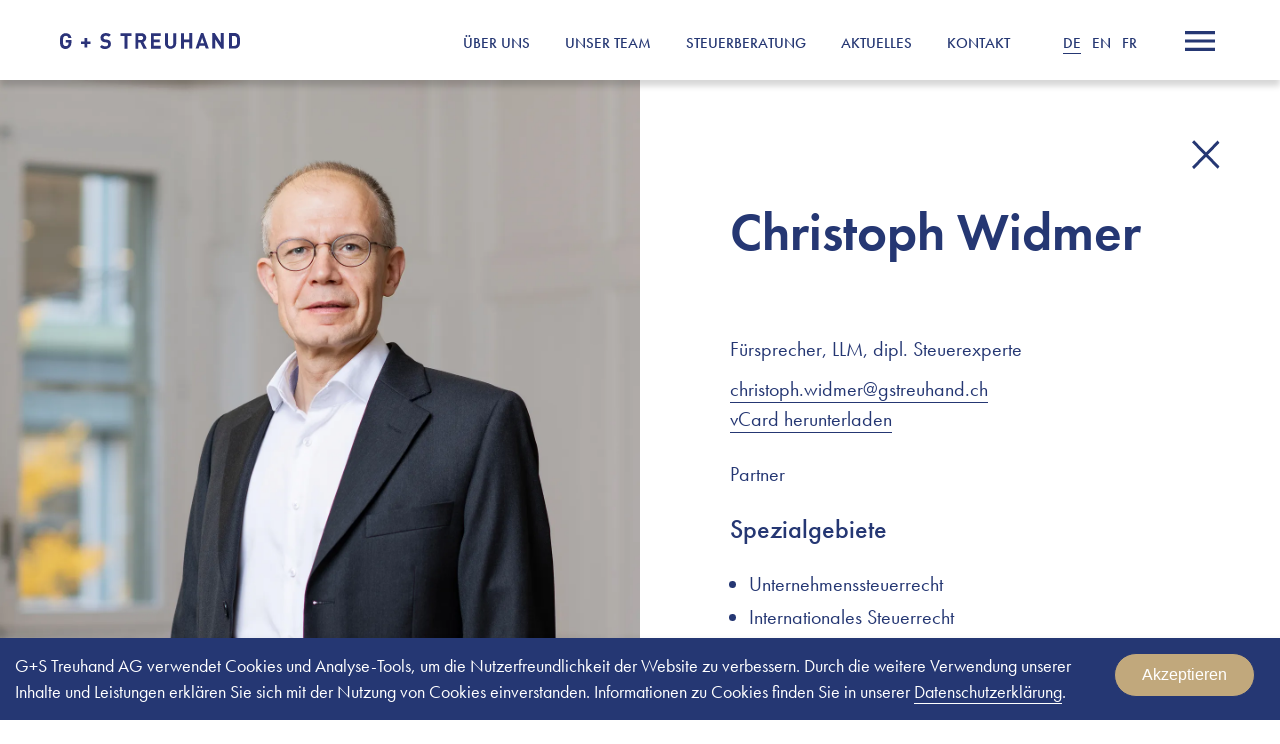

--- FILE ---
content_type: text/html;charset=UTF-8
request_url: https://www.gstreuhand.ch/de/team/christoph-widmer
body_size: 4832
content:
<!DOCTYPE html>
<html lang="de"
      data-wa-owner="G+S Treuhand AG" data-env="production">


<head>
    
    <title>Christoph Widmer | G + S Treuhand AG</title>

    <meta charset="UTF-8">
    <meta http-equiv="X-UA-Compatible" content="IE=edge">
    <meta name="viewport" content="width=device-width, height=device-height, initial-scale=1.0, shrink-to-fit=no">
    
    <meta content="Die G + S Treuhand AG ist spezialisiert auf Steuerberatung. Kundinnen und Kunden profitieren von unserer grossen Fachkompetenz, der langjährigen Erfahrung und der guten Vernetzung mit anderen Spezialisten." name="description"/>
    <meta content="#1D394E" name="theme-color"/>
    <meta name="msapplication-TileColor" content="m#1D394E"/>
    
    <meta property="og:title" content="Christoph Widmer | G + S Treuhand AG"/>
    <meta property="og:image" content="https://www.gstreuhand.ch/assets/www/share-image.jpg"/>
    <meta property="og:image:alt" content="Christoph Widmer | G + S Treuhand AG"/>

    
    <link rel="shortcut icon" href="/assets/shared/branding/favicons/favicon-0bf9db0232aa49d643f5f2cff6a279fa.ico"/>
    <link rel="apple-touch-icon-precomposed" sizes="57x57" href="/assets/shared/branding/favicons/apple-touch-icon-57x57-aec6d67a75add7d97da5f249cc2ee843.png"/><link rel="apple-touch-icon-precomposed" sizes="60x60" href="/assets/shared/branding/favicons/apple-touch-icon-60x60-de5bf2dc09a4a311252908ddd9f934e1.png"/><link rel="apple-touch-icon-precomposed" sizes="72x72" href="/assets/shared/branding/favicons/apple-touch-icon-72x72-c83d799039a50d39517833bc45717b5a.png"/><link rel="apple-touch-icon-precomposed" sizes="76x76" href="/assets/shared/branding/favicons/apple-touch-icon-76x76-298bd1fb306a0dab9c247f686d5ad4ff.png"/><link rel="apple-touch-icon-precomposed" sizes="114x114" href="/assets/shared/branding/favicons/apple-touch-icon-114x114-42e9fa537d269df9075ca37a6ad0fac2.png"/><link rel="apple-touch-icon-precomposed" sizes="120x120" href="/assets/shared/branding/favicons/apple-touch-icon-120x120-d9d2e89bbeb1a8587fa583f290426c15.png"/><link rel="apple-touch-icon-precomposed" sizes="144x144" href="/assets/shared/branding/favicons/apple-touch-icon-144x144-029f1725e4251a7e4a8d364a30fc76b9.png"/><link rel="apple-touch-icon-precomposed" sizes="152x152" href="/assets/shared/branding/favicons/apple-touch-icon-152x152-78000e26a3edd2586f3d80e93f025c8c.png"/>
    <link rel="icon" type="image/png" sizes="16x16" href="/assets/shared/branding/favicons/favicon-16x16-0e446cf75f73d101f9c5a6110b98ab1c.png"/><link rel="icon" type="image/png" sizes="32x32" href="/assets/shared/branding/favicons/favicon-32x32-5952cfc12304a4b38442064a27f1b9c8.png"/><link rel="icon" type="image/png" sizes="96x96" href="/assets/shared/branding/favicons/favicon-96x96-2114be1bfb9d2c2dd3e3ad86a50844e0.png"/><link rel="icon" type="image/png" sizes="196x196" href="/assets/shared/branding/favicons/favicon-196x196-06d0e46aee4eccd587b987e1f263aab9.png"/>
    <link rel="icon" type="image/png" sizes="128x128" href="/assets/shared/branding/favicons/favicon-128-aa5639eee27759f58be1a1f928e471f1.png"/>

    <meta name="msapplication-TileImage" content="/assets/shared/branding/favicons/mstile-144x144-029f1725e4251a7e4a8d364a30fc76b9.png"/>
    <meta name="msapplication-square70x70logo" content="/assets/shared/branding/favicons/mstile-70x70-aa5639eee27759f58be1a1f928e471f1.png"/>
    <meta name="msapplication-square150x150logo" content="/assets/shared/branding/favicons/mstile-150x150-25f3b1bc69e6a5549478b462f0c295b0.png"/>
    <meta name="msapplication-wide310x150logo" content="/assets/shared/branding/favicons/mstile-310x150-ccc62177a680628e30a944d7e73df6b5.png"/>
    <meta name="msapplication-square310x310logo" content="/assets/shared/branding/favicons/mstile-310x310-13b040dd30d888f51a64ec41f63750b6.png"/>


    <!-- FONTS -->
    <link rel="stylesheet" href="https://use.typekit.net/yne5vas.css">

    <link rel="stylesheet" href="/assets/www/main-fde8dd7c099e795d618b881cce7b10af.css"/>

    <!-- ANALYTICS -->
    <!-- Global site tag (gtag.js) - Google Analytics -->
    <script async src="https://www.googletagmanager.com/gtag/js?id=UA-157898980-9"></script>
    <script>
        window.dataLayer = window.dataLayer || [];
        function gtag(){dataLayer.push(arguments);}
        gtag('js', new Date());

        gtag('config', 'UA-101257392-1');
    </script>

    
</head>
<body class="_dynamic-contact-show">

<script src="https://maps.googleapis.com/maps/api/js?key=AIzaSyBQQ3PhfEGctOm1j49QG4QlcFFdeI24yu8&callback=initMap&libraries=&v=weekly" defer></script>

<header class="page-header">
    <div class="inner">
        <div class="container-fluid">
            
        <a class="logo" href="/">
            <svg version="1.1" id="Ebene_1" xmlns="http://www.w3.org/2000/svg" xmlns:xlink="http://www.w3.org/1999/xlink" x="0px" y="0px"
                 viewBox="0 0 275.1 23.8" style="enable-background:new 0 0 275.1 23.8;" xml:space="preserve">
                <style type="text/css">
                    .st0{fill:#2B3379;}
                </style>
                <g>
                    <g>
                        <path class="st0" d="M270.7,11.6c0,3.5,0,5.2-0.9,6.1c-0.9,0.9-1.7,1.5-3.5,1.5h-3.5V4.4h3.5c1.5,0,2.6,0.6,3.5,1.5
                            C270.4,6.7,270.7,8.1,270.7,11.6 M275.1,11.6c0-3.5,0.3-6.7-2.3-9.3C271.3,0.9,269,0,266.7,0h-8.4v23.2h8.4c2.3,0,4.6-0.6,6.1-2.3
                            C275.4,18.6,275.1,15.1,275.1,11.6 M250.4,23.2V0h-4.6v14.2L236.5,0h-3.8v23.2h4.6V9.3l9.3,14.2h3.8V23.2z M220.2,15.4h-5.8
                            l2.9-8.4L220.2,15.4z M227.5,23.2L219.1,0h-3.5l-8.4,23.2h4.6l1.5-4.1h8.1l1.5,4.1H227.5z M202,23.2V0h-4.6v9.6h-7.8V0.3h-4.6
                            v23.2h4.6v-9.9h7.8v9.6C197.3,23.2,202,23.2,202,23.2z M177.6,15.4V0.3h-4.4v15.1c0,2.6-1.5,4.4-4.1,4.4c-2.6,0-4.1-1.5-4.1-4.4
                            V0.3h-4.6v15.1c0,4.9,3.8,8.1,8.4,8.1C173.8,23.5,177.6,20.3,177.6,15.4 M154.1,23.2v-4.1h-10.7v-5.5h9V9.6h-9V4.4h10.7V0.3H139
                            v23.2h15.1V23.2z M127.1,7.3c0,1.7-1.2,3.2-3.2,3.2h-4.4V4.4h4.4C125.9,4.4,127.1,5.5,127.1,7.3 M132.6,23.2l-5.2-9.9
                            c2.3-0.9,4.4-2.9,4.4-6.1c0-3.8-2.9-7-7.5-7h-9v23.2h4.4v-9.3h3.2l4.6,9.3h5.2V23.2z M109.1,4.4V0.3H92.6v4.1h6.1v19.2h4.6V4.4
                            H109.1z M77.8,16.5c0-2-0.6-3.8-1.7-4.9c-0.9-0.9-2.3-1.5-4.4-1.7l-2.6-0.3c-0.9,0-1.7-0.6-2-0.9c-0.6-0.6-0.6-1.2-0.6-1.7
                            c0-1.5,1.2-2.9,3.5-2.9c1.5,0,3.2,0.3,4.6,1.5l2.9-2.9c-2-2-4.4-2.6-7.5-2.6c-4.9,0-8.1,2.9-8.1,7c0,2,0.6,3.5,1.7,4.6
                            c0.9,0.9,2.3,1.7,4.4,2l2.9,0.3c1.2,0.3,1.5,0.3,2,0.9c0.6,0.6,0.6,1.2,0.6,2c0,1.7-1.5,2.9-4.1,2.9c-2,0-4.1-0.6-5.5-2l-2.9,2.9
                            c2.3,2.3,4.9,3.2,8.4,3.2C74.3,23.5,77.8,20.9,77.8,16.5 M46.7,16.3v-3.8h-5.2V7.3h-4.1v5.2h-5.2v3.8h5.2v5.2h4.1v-5.2H46.7z
                             M17.4,13.9v-3.5H8.7v3.8h4.4v0.9c0,1.2-0.3,2.3-1.2,3.2c-0.9,0.9-1.7,1.2-3.2,1.2c-1.2,0-2.3-0.3-2.9-1.2c-1.2-1.2-1.2-2-1.2-6.4
                            c0-4.6,0.3-5.5,1.2-6.4c0.6-0.9,1.7-1.2,2.9-1.2c2-0.3,3.5,0.9,4.1,3.2h4.6c-0.6-4.1-3.5-7.3-8.7-7.3c-2.6,0-4.6,0.9-6.1,2.6
                            c-1.2,0.6-2,1.7-2.3,3.2C0,7.3,0,9.3,0,11.9s0,4.4,0.3,5.8c0.3,1.2,0.9,2.6,1.7,3.5c1.7,1.7,3.8,2.6,6.1,2.6
                            c2.6,0,4.6-0.9,6.4-2.6C16.5,19.2,17.4,17.1,17.4,13.9"/>
                    </g>
                </g>
            </svg>
        </a>
    

            <nav>
                
                <ul class="menu-level-0">
                    
                        <li data-wa-page-id="2234358">
                            <a href="/de/ueber-uns">Über uns</a>

                            <ul class="menu-level-1">
                                
                                    <li data-wa-page-id="2234378"><a
                                            href="/de/ueber-uns#unternehmensportrait">Unternehmensportrait</a></li>
                                
                                    <li data-wa-page-id="2234389"><a
                                            href="/de/ueber-uns#unsere-werte">Unsere Werte</a></li>
                                
                            </ul>
                        </li>
                    
                        <li data-wa-page-id="2233850">
                            <a href="/de/team">Unser Team</a>

                            <ul class="menu-level-1">
                                
                            </ul>
                        </li>
                    
                        <li data-wa-page-id="2234422">
                            <a href="/de/steuerberatung">Steuerberatung</a>

                            <ul class="menu-level-1">
                                
                            </ul>
                        </li>
                    
                        <li data-wa-page-id="2235970">
                            <a href="/de/aktuelles">Aktuelles</a>

                            <ul class="menu-level-1">
                                
                                    <li data-wa-page-id="2234464"><a
                                            href="/de/aktuelles#downloads">Downloads</a></li>
                                
                                    <li data-wa-page-id="2234943"><a
                                            href="/de/aktuelles#links">Links</a></li>
                                
                            </ul>
                        </li>
                    
                        <li data-wa-page-id="2234475">
                            <a href="/de/kontakt">Kontakt</a>

                            <ul class="menu-level-1">
                                
                            </ul>
                        </li>
                    
                </ul>
            </nav>

            <ul class="language-wrapper">
                
                    
                    
                    
                    <li class="active">
                        <a href="/de/team/christoph-widmer">DE</a>
                    </li>
                
                    
                    
                    
                    <li>
                        <a href="/en/team/christoph-widmer">EN</a>
                    </li>
                
                    
                    
                    
                    <li>
                        <a href="/fr/team/christoph-widmer">FR</a>
                    </li>
                
            </ul>

            <button id="btn-menu" class="btn-icon" type="button" title="Menu" aria-label="Menu"></button>
        </div>
    </div>
</header>


        <div class="visual">
            <svg version="1.1" id="Ebene_1" xmlns="http://www.w3.org/2000/svg" xmlns:xlink="http://www.w3.org/1999/xlink" x="0px" y="0px" viewBox="0 0 55.3 55.3" style="enable-background:new 0 0 55.3 55.3;" xml:space="preserve">
                    <style type="text/css">
                        .path1{fill:#253773;}
                        .path2{fill:#FFFFFF;}
                    </style>
                <path class="path1" d="M50.5,36.4h-2v-7h-7v-2h7v-7h2v7h4.7C55.1,12.2,42.7-0.1,27.5,0c-3.1,0-6.1,0.5-9.1,1.6
                    c-0.1,1.7-0.2,3.7-0.2,6.4c0,7.5,0.2,10.3,2.7,12.8c1.8,1.8,4.2,2.7,6.7,2.7c2.8,0,5.5-1.2,7.3-3.4c1.5-2,2.3-4.5,2.1-7V9.9h-9.4
                    V7.6h12.1v5.7c0,3.7-0.7,6.3-2.9,8.5c-2.4,2.6-5.7,4.1-9.2,4c-3.3,0-6.4-1.2-8.8-3.5c-3.2-3.2-3.3-6.4-3.3-14.3c0-2,0-3.8,0.1-5.3
                    C1.9,9.4-3.9,25.9,2.7,39.6C7.4,49.2,17,55.3,27.6,55.3c2.8,0,5.7-0.4,8.4-1.3c-0.3-0.6-0.7-1.1-1.2-1.5c-1.3-1-2.2-1.5-5.1-1.9
                    L25.6,50c-2.3-0.2-4.5-1.1-6.3-2.6c-1.9-1.6-2.9-4-2.8-6.5c0-5.9,4.2-9.6,10.9-9.6c3.7-0.1,7.4,1.2,10.1,3.8l-1.7,1.7
                    c-2.2-2.3-5.4-3.4-8.5-3.3c-5.1,0-8.1,2.8-8.1,7.2c-0.1,1.7,0.5,3.4,1.8,4.6c1.5,1.1,3.3,1.9,5.2,2.2l3.8,0.6
                    c3.3,0.5,4.8,1.1,6.3,2.3c0.9,0.7,1.6,1.6,2.1,2.6c9.6-4,16.1-13.2,16.8-23.6h-4.7V36.4z"/>
                <path class="path2" d="M18.8,22.3c4.9,4.9,12.9,4.8,17.7-0.2c0.1-0.1,0.2-0.2,0.3-0.3c2.1-2.2,2.9-4.8,2.9-8.5V7.6H27.6V10H37v3.2
                    c0.2,2.5-0.6,5-2.1,7c-3.4,4-9.4,4.6-13.4,1.2c-0.2-0.2-0.4-0.3-0.6-0.5c-2.5-2.5-2.7-5.3-2.7-12.8c0-2.7,0-4.7,0.2-6.4
                    c-0.9,0.3-1.9,0.7-2.8,1.1c0,1.4,0,3.2,0,5.2C15.6,15.9,15.6,19.1,18.8,22.3"/>
                <path class="path2" d="M36.4,50.4c-1.4-1.2-3-1.9-6.3-2.3l-3.8-0.6c-1.9-0.3-3.7-1-5.2-2.2c-1.3-1.2-1.9-2.9-1.8-4.6
                    c0-4.5,3-7.2,8.1-7.2c3.2-0.2,6.3,1,8.5,3.3l1.7-1.7c-2.7-2.6-6.4-3.9-10.1-3.8c-6.8,0-10.9,3.7-10.9,9.6c-0.1,2.5,0.9,4.8,2.8,6.5
                    c1.8,1.4,4,2.3,6.3,2.6l4.1,0.6c2.9,0.4,3.8,0.8,5.1,1.9c0.5,0.4,0.9,0.9,1.2,1.5c0.8-0.3,1.6-0.6,2.4-0.9
                    C37.9,52.1,37.2,51.2,36.4,50.4"/>
                <path class="path2" d="M48.5,29.4v7h2v-7h4.7c0-0.6,0.1-1.2,0.1-1.8c0-0.1,0-0.2,0-0.2h-4.7v-7h-2v7h-7v2"/>
                </svg>
        </div>
    

<main>
    

    
    <!--content of: 2233860 / _dynamic-contact-show--><!-- PC:2233873 @ 1 -->
    
    
    
    <section id="contact-show">
        <div class="container-fluid">
            <div class="row">
                <div class="col-lg-6 col-sm-12 contact-show-image">
                    <div>
                        <img src="https://thumbor.itds.ch:443/1pGC5OcaX5iyshv2OJQGI1c7FtU=/1440x1440/https://www.gstreuhand.ch/file/90/christoph_widmer_large.jpg"
                             alt="Christoph Widmer"/>
                        
                        
                    </div>
                </div>
                <div class="col-lg-6 contact-show-text">
                    <div class="inner">
                        <a class="back-overview" href="/de/team"
                           titel="Zum Team">
                            <img src="/assets/www/close-icon.svg" alt="Zum Team">
                        </a>

                        <h1>Christoph Widmer</h1>

                        <div class="title_contact">
                            <div>
                                <p class="text-wrap">Fürsprecher, LLM, dipl. Steuerexperte</p>
                            </div>

                            

                            <div>
                                <a href="mailto:christoph.widmer@gstreuhand.ch">christoph.widmer@gstreuhand.ch</a>
                            </div>

                            <div>
                                <a href="/file/119/Christoph_Widmer.vcf">vCard herunterladen</a>
                            </div>
                        </div>

                        <div >
                            <p class="text-wrap">Partner</p>
                        </div>

                        <div>
                            <h3>Spezialgebiete</h3>
                            <div><ul>
	<li>Unternehmenssteuerrecht</li>
	<li>Internationales Steuerrecht</li>
	<li>Steuern Privatpersonen</li>
</ul></div>
                        </div>
                    </div>
                </div>
            </div>
        </div>
    </section>




    

</main>

<footer class="page-footer">

    <div class="container">
        <div class="row">
            <div class="col-lg-3 col-md-12 col-sm-6 rag-logo">
                
        <div class="visual">
            <svg version="1.1" id="Ebene_1" xmlns="http://www.w3.org/2000/svg" xmlns:xlink="http://www.w3.org/1999/xlink" x="0px" y="0px" viewBox="0 0 55.3 55.3" style="enable-background:new 0 0 55.3 55.3;" xml:space="preserve">
                    <style type="text/css">
                        .path1{fill:#253773;}
                        .path2{fill:#FFFFFF;}
                    </style>
                <path class="path1" d="M50.5,36.4h-2v-7h-7v-2h7v-7h2v7h4.7C55.1,12.2,42.7-0.1,27.5,0c-3.1,0-6.1,0.5-9.1,1.6
                    c-0.1,1.7-0.2,3.7-0.2,6.4c0,7.5,0.2,10.3,2.7,12.8c1.8,1.8,4.2,2.7,6.7,2.7c2.8,0,5.5-1.2,7.3-3.4c1.5-2,2.3-4.5,2.1-7V9.9h-9.4
                    V7.6h12.1v5.7c0,3.7-0.7,6.3-2.9,8.5c-2.4,2.6-5.7,4.1-9.2,4c-3.3,0-6.4-1.2-8.8-3.5c-3.2-3.2-3.3-6.4-3.3-14.3c0-2,0-3.8,0.1-5.3
                    C1.9,9.4-3.9,25.9,2.7,39.6C7.4,49.2,17,55.3,27.6,55.3c2.8,0,5.7-0.4,8.4-1.3c-0.3-0.6-0.7-1.1-1.2-1.5c-1.3-1-2.2-1.5-5.1-1.9
                    L25.6,50c-2.3-0.2-4.5-1.1-6.3-2.6c-1.9-1.6-2.9-4-2.8-6.5c0-5.9,4.2-9.6,10.9-9.6c3.7-0.1,7.4,1.2,10.1,3.8l-1.7,1.7
                    c-2.2-2.3-5.4-3.4-8.5-3.3c-5.1,0-8.1,2.8-8.1,7.2c-0.1,1.7,0.5,3.4,1.8,4.6c1.5,1.1,3.3,1.9,5.2,2.2l3.8,0.6
                    c3.3,0.5,4.8,1.1,6.3,2.3c0.9,0.7,1.6,1.6,2.1,2.6c9.6-4,16.1-13.2,16.8-23.6h-4.7V36.4z"/>
                <path class="path2" d="M18.8,22.3c4.9,4.9,12.9,4.8,17.7-0.2c0.1-0.1,0.2-0.2,0.3-0.3c2.1-2.2,2.9-4.8,2.9-8.5V7.6H27.6V10H37v3.2
                    c0.2,2.5-0.6,5-2.1,7c-3.4,4-9.4,4.6-13.4,1.2c-0.2-0.2-0.4-0.3-0.6-0.5c-2.5-2.5-2.7-5.3-2.7-12.8c0-2.7,0-4.7,0.2-6.4
                    c-0.9,0.3-1.9,0.7-2.8,1.1c0,1.4,0,3.2,0,5.2C15.6,15.9,15.6,19.1,18.8,22.3"/>
                <path class="path2" d="M36.4,50.4c-1.4-1.2-3-1.9-6.3-2.3l-3.8-0.6c-1.9-0.3-3.7-1-5.2-2.2c-1.3-1.2-1.9-2.9-1.8-4.6
                    c0-4.5,3-7.2,8.1-7.2c3.2-0.2,6.3,1,8.5,3.3l1.7-1.7c-2.7-2.6-6.4-3.9-10.1-3.8c-6.8,0-10.9,3.7-10.9,9.6c-0.1,2.5,0.9,4.8,2.8,6.5
                    c1.8,1.4,4,2.3,6.3,2.6l4.1,0.6c2.9,0.4,3.8,0.8,5.1,1.9c0.5,0.4,0.9,0.9,1.2,1.5c0.8-0.3,1.6-0.6,2.4-0.9
                    C37.9,52.1,37.2,51.2,36.4,50.4"/>
                <path class="path2" d="M48.5,29.4v7h2v-7h4.7c0-0.6,0.1-1.2,0.1-1.8c0-0.1,0-0.2,0-0.2h-4.7v-7h-2v7h-7v2"/>
                </svg>
        </div>
    
            </div>
            <div class="col-lg-3 col-md-4 col-sm-6 address">
                <p>G + S Treuhand AG<br>Schwanengasse 11<br>Postfach<br>3001 Bern</p>
            </div>
            <div class="col-lg-3 col-md-4 col-sm-6 address">
                <p><a href="tel:+41319589999">T +41 31 958 99 99</a><br><a href="mailto:info@gstreuhand.ch">info@gstreuhand.ch</a></p>
            </div>
            <div class="col-lg-3 col-md-4 col-sm-6 copy">
                <p>
                    <a href="/de/impressum">Impressum</a><br><a href="/de/datenschutz">Datenschutzerklärung</a><br><a href="/de/rechtliche-hinweise">Rechtliche Hinweise</a>
                </p>
            </div>
        </div>
    </div>
    <div class="member-section">
        <div class="container">
            <div class="member-partner">
                <div class="member">
                    <div class="row">
                        <div class="col-md-3 col-sm-12">
                            <h3>Mitgliedschaft</h3>
                        </div>
                        <div class="col-md-4 col-sm-6 col-6">
                            <a class="expertsuisse" href="https://www.expertsuisse.ch" target="_blank">
                                <img src="/assets/www/logo-expertsuisse.svg" alt="Logo Expert Suisse">
                            </a>
                        </div>
                    </div>
                </div>
            </div>
        </div>
    </div>
</footer>

    <script src="/assets/www/main-08389b6e850c2e1aba3b3a1b71b72af4.js"></script>


</body>
</html>


--- FILE ---
content_type: text/css;charset=UTF-8
request_url: https://www.gstreuhand.ch/assets/www/main-fde8dd7c099e795d618b881cce7b10af.css
body_size: 11810
content:
@-ms-viewport {width: device-width;}html {box-sizing: border-box;-ms-overflow-style: scrollbar;}*,*::before,*::after {box-sizing: inherit;}.container {width: 100%;padding-right: 15px;padding-left: 15px;margin-right: auto;margin-left: auto;}@media (min-width: 576px) {.container {max-width: 540px;}}@media (min-width: 768px) {.container {max-width: 720px;}}@media (min-width: 992px) {.container {max-width: 960px;}}@media (min-width: 1200px) {.container {max-width: 1140px;}}.container-fluid {width: 100%;padding-right: 15px;padding-left: 15px;margin-right: auto;margin-left: auto;}.row {display: -ms-flexbox;display: flex;-ms-flex-wrap: wrap;flex-wrap: wrap;margin-right: -15px;margin-left: -15px;}.no-gutters {margin-right: 0;margin-left: 0;}.no-gutters > .col,.no-gutters > [class*="col-"] {padding-right: 0;padding-left: 0;}.col-1, .col-2, .col-3, .col-4, .col-5, .col-6, .col-7, .col-8, .col-9, .col-10, .col-11, .col-12, .col,.col-auto, .col-sm-1, .col-sm-2, .col-sm-3, .col-sm-4, .col-sm-5, .col-sm-6, .col-sm-7, .col-sm-8, .col-sm-9, .col-sm-10, .col-sm-11, .col-sm-12, .col-sm,.col-sm-auto, .col-md-1, .col-md-2, .col-md-3, .col-md-4, .col-md-5, .col-md-6, .col-md-7, .col-md-8, .col-md-9, .col-md-10, .col-md-11, .col-md-12, .col-md,.col-md-auto, .col-lg-1, .col-lg-2, .col-lg-3, .col-lg-4, .col-lg-5, .col-lg-6, .col-lg-7, .col-lg-8, .col-lg-9, .col-lg-10, .col-lg-11, .col-lg-12, .col-lg,.col-lg-auto, .col-xl-1, .col-xl-2, .col-xl-3, .col-xl-4, .col-xl-5, .col-xl-6, .col-xl-7, .col-xl-8, .col-xl-9, .col-xl-10, .col-xl-11, .col-xl-12, .col-xl,.col-xl-auto {position: relative;width: 100%;min-height: 1px;padding-right: 15px;padding-left: 15px;}.col {-ms-flex-preferred-size: 0;flex-basis: 0;-ms-flex-positive: 1;flex-grow: 1;max-width: 100%;}.col-auto {-ms-flex: 0 0 auto;flex: 0 0 auto;width: auto;max-width: none;}.col-1 {-ms-flex: 0 0 8.333333%;flex: 0 0 8.333333%;max-width: 8.333333%;}.col-2 {-ms-flex: 0 0 16.666667%;flex: 0 0 16.666667%;max-width: 16.666667%;}.col-3 {-ms-flex: 0 0 25%;flex: 0 0 25%;max-width: 25%;}.col-4 {-ms-flex: 0 0 33.333333%;flex: 0 0 33.333333%;max-width: 33.333333%;}.col-5 {-ms-flex: 0 0 41.666667%;flex: 0 0 41.666667%;max-width: 41.666667%;}.col-6 {-ms-flex: 0 0 50%;flex: 0 0 50%;max-width: 50%;}.col-7 {-ms-flex: 0 0 58.333333%;flex: 0 0 58.333333%;max-width: 58.333333%;}.col-8 {-ms-flex: 0 0 66.666667%;flex: 0 0 66.666667%;max-width: 66.666667%;}.col-9 {-ms-flex: 0 0 75%;flex: 0 0 75%;max-width: 75%;}.col-10 {-ms-flex: 0 0 83.333333%;flex: 0 0 83.333333%;max-width: 83.333333%;}.col-11 {-ms-flex: 0 0 91.666667%;flex: 0 0 91.666667%;max-width: 91.666667%;}.col-12 {-ms-flex: 0 0 100%;flex: 0 0 100%;max-width: 100%;}.order-first {-ms-flex-order: -1;order: -1;}.order-last {-ms-flex-order: 13;order: 13;}.order-0 {-ms-flex-order: 0;order: 0;}.order-1 {-ms-flex-order: 1;order: 1;}.order-2 {-ms-flex-order: 2;order: 2;}.order-3 {-ms-flex-order: 3;order: 3;}.order-4 {-ms-flex-order: 4;order: 4;}.order-5 {-ms-flex-order: 5;order: 5;}.order-6 {-ms-flex-order: 6;order: 6;}.order-7 {-ms-flex-order: 7;order: 7;}.order-8 {-ms-flex-order: 8;order: 8;}.order-9 {-ms-flex-order: 9;order: 9;}.order-10 {-ms-flex-order: 10;order: 10;}.order-11 {-ms-flex-order: 11;order: 11;}.order-12 {-ms-flex-order: 12;order: 12;}.offset-1 {margin-left: 8.333333%;}.offset-2 {margin-left: 16.666667%;}.offset-3 {margin-left: 25%;}.offset-4 {margin-left: 33.333333%;}.offset-5 {margin-left: 41.666667%;}.offset-6 {margin-left: 50%;}.offset-7 {margin-left: 58.333333%;}.offset-8 {margin-left: 66.666667%;}.offset-9 {margin-left: 75%;}.offset-10 {margin-left: 83.333333%;}.offset-11 {margin-left: 91.666667%;}@media (min-width: 576px) {.col-sm {-ms-flex-preferred-size: 0;flex-basis: 0;-ms-flex-positive: 1;flex-grow: 1;max-width: 100%;}.col-sm-auto {-ms-flex: 0 0 auto;flex: 0 0 auto;width: auto;max-width: none;}.col-sm-1 {-ms-flex: 0 0 8.333333%;flex: 0 0 8.333333%;max-width: 8.333333%;}.col-sm-2 {-ms-flex: 0 0 16.666667%;flex: 0 0 16.666667%;max-width: 16.666667%;}.col-sm-3 {-ms-flex: 0 0 25%;flex: 0 0 25%;max-width: 25%;}.col-sm-4 {-ms-flex: 0 0 33.333333%;flex: 0 0 33.333333%;max-width: 33.333333%;}.col-sm-5 {-ms-flex: 0 0 41.666667%;flex: 0 0 41.666667%;max-width: 41.666667%;}.col-sm-6 {-ms-flex: 0 0 50%;flex: 0 0 50%;max-width: 50%;}.col-sm-7 {-ms-flex: 0 0 58.333333%;flex: 0 0 58.333333%;max-width: 58.333333%;}.col-sm-8 {-ms-flex: 0 0 66.666667%;flex: 0 0 66.666667%;max-width: 66.666667%;}.col-sm-9 {-ms-flex: 0 0 75%;flex: 0 0 75%;max-width: 75%;}.col-sm-10 {-ms-flex: 0 0 83.333333%;flex: 0 0 83.333333%;max-width: 83.333333%;}.col-sm-11 {-ms-flex: 0 0 91.666667%;flex: 0 0 91.666667%;max-width: 91.666667%;}.col-sm-12 {-ms-flex: 0 0 100%;flex: 0 0 100%;max-width: 100%;}.order-sm-first {-ms-flex-order: -1;order: -1;}.order-sm-last {-ms-flex-order: 13;order: 13;}.order-sm-0 {-ms-flex-order: 0;order: 0;}.order-sm-1 {-ms-flex-order: 1;order: 1;}.order-sm-2 {-ms-flex-order: 2;order: 2;}.order-sm-3 {-ms-flex-order: 3;order: 3;}.order-sm-4 {-ms-flex-order: 4;order: 4;}.order-sm-5 {-ms-flex-order: 5;order: 5;}.order-sm-6 {-ms-flex-order: 6;order: 6;}.order-sm-7 {-ms-flex-order: 7;order: 7;}.order-sm-8 {-ms-flex-order: 8;order: 8;}.order-sm-9 {-ms-flex-order: 9;order: 9;}.order-sm-10 {-ms-flex-order: 10;order: 10;}.order-sm-11 {-ms-flex-order: 11;order: 11;}.order-sm-12 {-ms-flex-order: 12;order: 12;}.offset-sm-0 {margin-left: 0;}.offset-sm-1 {margin-left: 8.333333%;}.offset-sm-2 {margin-left: 16.666667%;}.offset-sm-3 {margin-left: 25%;}.offset-sm-4 {margin-left: 33.333333%;}.offset-sm-5 {margin-left: 41.666667%;}.offset-sm-6 {margin-left: 50%;}.offset-sm-7 {margin-left: 58.333333%;}.offset-sm-8 {margin-left: 66.666667%;}.offset-sm-9 {margin-left: 75%;}.offset-sm-10 {margin-left: 83.333333%;}.offset-sm-11 {margin-left: 91.666667%;}}@media (min-width: 768px) {.col-md {-ms-flex-preferred-size: 0;flex-basis: 0;-ms-flex-positive: 1;flex-grow: 1;max-width: 100%;}.col-md-auto {-ms-flex: 0 0 auto;flex: 0 0 auto;width: auto;max-width: none;}.col-md-1 {-ms-flex: 0 0 8.333333%;flex: 0 0 8.333333%;max-width: 8.333333%;}.col-md-2 {-ms-flex: 0 0 16.666667%;flex: 0 0 16.666667%;max-width: 16.666667%;}.col-md-3 {-ms-flex: 0 0 25%;flex: 0 0 25%;max-width: 25%;}.col-md-4 {-ms-flex: 0 0 33.333333%;flex: 0 0 33.333333%;max-width: 33.333333%;}.col-md-5 {-ms-flex: 0 0 41.666667%;flex: 0 0 41.666667%;max-width: 41.666667%;}.col-md-6 {-ms-flex: 0 0 50%;flex: 0 0 50%;max-width: 50%;}.col-md-7 {-ms-flex: 0 0 58.333333%;flex: 0 0 58.333333%;max-width: 58.333333%;}.col-md-8 {-ms-flex: 0 0 66.666667%;flex: 0 0 66.666667%;max-width: 66.666667%;}.col-md-9 {-ms-flex: 0 0 75%;flex: 0 0 75%;max-width: 75%;}.col-md-10 {-ms-flex: 0 0 83.333333%;flex: 0 0 83.333333%;max-width: 83.333333%;}.col-md-11 {-ms-flex: 0 0 91.666667%;flex: 0 0 91.666667%;max-width: 91.666667%;}.col-md-12 {-ms-flex: 0 0 100%;flex: 0 0 100%;max-width: 100%;}.order-md-first {-ms-flex-order: -1;order: -1;}.order-md-last {-ms-flex-order: 13;order: 13;}.order-md-0 {-ms-flex-order: 0;order: 0;}.order-md-1 {-ms-flex-order: 1;order: 1;}.order-md-2 {-ms-flex-order: 2;order: 2;}.order-md-3 {-ms-flex-order: 3;order: 3;}.order-md-4 {-ms-flex-order: 4;order: 4;}.order-md-5 {-ms-flex-order: 5;order: 5;}.order-md-6 {-ms-flex-order: 6;order: 6;}.order-md-7 {-ms-flex-order: 7;order: 7;}.order-md-8 {-ms-flex-order: 8;order: 8;}.order-md-9 {-ms-flex-order: 9;order: 9;}.order-md-10 {-ms-flex-order: 10;order: 10;}.order-md-11 {-ms-flex-order: 11;order: 11;}.order-md-12 {-ms-flex-order: 12;order: 12;}.offset-md-0 {margin-left: 0;}.offset-md-1 {margin-left: 8.333333%;}.offset-md-2 {margin-left: 16.666667%;}.offset-md-3 {margin-left: 25%;}.offset-md-4 {margin-left: 33.333333%;}.offset-md-5 {margin-left: 41.666667%;}.offset-md-6 {margin-left: 50%;}.offset-md-7 {margin-left: 58.333333%;}.offset-md-8 {margin-left: 66.666667%;}.offset-md-9 {margin-left: 75%;}.offset-md-10 {margin-left: 83.333333%;}.offset-md-11 {margin-left: 91.666667%;}}@media (min-width: 992px) {.col-lg {-ms-flex-preferred-size: 0;flex-basis: 0;-ms-flex-positive: 1;flex-grow: 1;max-width: 100%;}.col-lg-auto {-ms-flex: 0 0 auto;flex: 0 0 auto;width: auto;max-width: none;}.col-lg-1 {-ms-flex: 0 0 8.333333%;flex: 0 0 8.333333%;max-width: 8.333333%;}.col-lg-2 {-ms-flex: 0 0 16.666667%;flex: 0 0 16.666667%;max-width: 16.666667%;}.col-lg-3 {-ms-flex: 0 0 25%;flex: 0 0 25%;max-width: 25%;}.col-lg-4 {-ms-flex: 0 0 33.333333%;flex: 0 0 33.333333%;max-width: 33.333333%;}.col-lg-5 {-ms-flex: 0 0 41.666667%;flex: 0 0 41.666667%;max-width: 41.666667%;}.col-lg-6 {-ms-flex: 0 0 50%;flex: 0 0 50%;max-width: 50%;}.col-lg-7 {-ms-flex: 0 0 58.333333%;flex: 0 0 58.333333%;max-width: 58.333333%;}.col-lg-8 {-ms-flex: 0 0 66.666667%;flex: 0 0 66.666667%;max-width: 66.666667%;}.col-lg-9 {-ms-flex: 0 0 75%;flex: 0 0 75%;max-width: 75%;}.col-lg-10 {-ms-flex: 0 0 83.333333%;flex: 0 0 83.333333%;max-width: 83.333333%;}.col-lg-11 {-ms-flex: 0 0 91.666667%;flex: 0 0 91.666667%;max-width: 91.666667%;}.col-lg-12 {-ms-flex: 0 0 100%;flex: 0 0 100%;max-width: 100%;}.order-lg-first {-ms-flex-order: -1;order: -1;}.order-lg-last {-ms-flex-order: 13;order: 13;}.order-lg-0 {-ms-flex-order: 0;order: 0;}.order-lg-1 {-ms-flex-order: 1;order: 1;}.order-lg-2 {-ms-flex-order: 2;order: 2;}.order-lg-3 {-ms-flex-order: 3;order: 3;}.order-lg-4 {-ms-flex-order: 4;order: 4;}.order-lg-5 {-ms-flex-order: 5;order: 5;}.order-lg-6 {-ms-flex-order: 6;order: 6;}.order-lg-7 {-ms-flex-order: 7;order: 7;}.order-lg-8 {-ms-flex-order: 8;order: 8;}.order-lg-9 {-ms-flex-order: 9;order: 9;}.order-lg-10 {-ms-flex-order: 10;order: 10;}.order-lg-11 {-ms-flex-order: 11;order: 11;}.order-lg-12 {-ms-flex-order: 12;order: 12;}.offset-lg-0 {margin-left: 0;}.offset-lg-1 {margin-left: 8.333333%;}.offset-lg-2 {margin-left: 16.666667%;}.offset-lg-3 {margin-left: 25%;}.offset-lg-4 {margin-left: 33.333333%;}.offset-lg-5 {margin-left: 41.666667%;}.offset-lg-6 {margin-left: 50%;}.offset-lg-7 {margin-left: 58.333333%;}.offset-lg-8 {margin-left: 66.666667%;}.offset-lg-9 {margin-left: 75%;}.offset-lg-10 {margin-left: 83.333333%;}.offset-lg-11 {margin-left: 91.666667%;}}@media (min-width: 1200px) {.col-xl {-ms-flex-preferred-size: 0;flex-basis: 0;-ms-flex-positive: 1;flex-grow: 1;max-width: 100%;}.col-xl-auto {-ms-flex: 0 0 auto;flex: 0 0 auto;width: auto;max-width: none;}.col-xl-1 {-ms-flex: 0 0 8.333333%;flex: 0 0 8.333333%;max-width: 8.333333%;}.col-xl-2 {-ms-flex: 0 0 16.666667%;flex: 0 0 16.666667%;max-width: 16.666667%;}.col-xl-3 {-ms-flex: 0 0 25%;flex: 0 0 25%;max-width: 25%;}.col-xl-4 {-ms-flex: 0 0 33.333333%;flex: 0 0 33.333333%;max-width: 33.333333%;}.col-xl-5 {-ms-flex: 0 0 41.666667%;flex: 0 0 41.666667%;max-width: 41.666667%;}.col-xl-6 {-ms-flex: 0 0 50%;flex: 0 0 50%;max-width: 50%;}.col-xl-7 {-ms-flex: 0 0 58.333333%;flex: 0 0 58.333333%;max-width: 58.333333%;}.col-xl-8 {-ms-flex: 0 0 66.666667%;flex: 0 0 66.666667%;max-width: 66.666667%;}.col-xl-9 {-ms-flex: 0 0 75%;flex: 0 0 75%;max-width: 75%;}.col-xl-10 {-ms-flex: 0 0 83.333333%;flex: 0 0 83.333333%;max-width: 83.333333%;}.col-xl-11 {-ms-flex: 0 0 91.666667%;flex: 0 0 91.666667%;max-width: 91.666667%;}.col-xl-12 {-ms-flex: 0 0 100%;flex: 0 0 100%;max-width: 100%;}.order-xl-first {-ms-flex-order: -1;order: -1;}.order-xl-last {-ms-flex-order: 13;order: 13;}.order-xl-0 {-ms-flex-order: 0;order: 0;}.order-xl-1 {-ms-flex-order: 1;order: 1;}.order-xl-2 {-ms-flex-order: 2;order: 2;}.order-xl-3 {-ms-flex-order: 3;order: 3;}.order-xl-4 {-ms-flex-order: 4;order: 4;}.order-xl-5 {-ms-flex-order: 5;order: 5;}.order-xl-6 {-ms-flex-order: 6;order: 6;}.order-xl-7 {-ms-flex-order: 7;order: 7;}.order-xl-8 {-ms-flex-order: 8;order: 8;}.order-xl-9 {-ms-flex-order: 9;order: 9;}.order-xl-10 {-ms-flex-order: 10;order: 10;}.order-xl-11 {-ms-flex-order: 11;order: 11;}.order-xl-12 {-ms-flex-order: 12;order: 12;}.offset-xl-0 {margin-left: 0;}.offset-xl-1 {margin-left: 8.333333%;}.offset-xl-2 {margin-left: 16.666667%;}.offset-xl-3 {margin-left: 25%;}.offset-xl-4 {margin-left: 33.333333%;}.offset-xl-5 {margin-left: 41.666667%;}.offset-xl-6 {margin-left: 50%;}.offset-xl-7 {margin-left: 58.333333%;}.offset-xl-8 {margin-left: 66.666667%;}.offset-xl-9 {margin-left: 75%;}.offset-xl-10 {margin-left: 83.333333%;}.offset-xl-11 {margin-left: 91.666667%;}}.d-none {display: none !important;}.d-inline {display: inline !important;}.d-inline-block {display: inline-block !important;}.d-block {display: block !important;}.d-table {display: table !important;}.d-table-row {display: table-row !important;}.d-table-cell {display: table-cell !important;}.d-flex {display: -ms-flexbox !important;display: flex !important;}.d-inline-flex {display: -ms-inline-flexbox !important;display: inline-flex !important;}@media (min-width: 576px) {.d-sm-none {display: none !important;}.d-sm-inline {display: inline !important;}.d-sm-inline-block {display: inline-block !important;}.d-sm-block {display: block !important;}.d-sm-table {display: table !important;}.d-sm-table-row {display: table-row !important;}.d-sm-table-cell {display: table-cell !important;}.d-sm-flex {display: -ms-flexbox !important;display: flex !important;}.d-sm-inline-flex {display: -ms-inline-flexbox !important;display: inline-flex !important;}}@media (min-width: 768px) {.d-md-none {display: none !important;}.d-md-inline {display: inline !important;}.d-md-inline-block {display: inline-block !important;}.d-md-block {display: block !important;}.d-md-table {display: table !important;}.d-md-table-row {display: table-row !important;}.d-md-table-cell {display: table-cell !important;}.d-md-flex {display: -ms-flexbox !important;display: flex !important;}.d-md-inline-flex {display: -ms-inline-flexbox !important;display: inline-flex !important;}}@media (min-width: 992px) {.d-lg-none {display: none !important;}.d-lg-inline {display: inline !important;}.d-lg-inline-block {display: inline-block !important;}.d-lg-block {display: block !important;}.d-lg-table {display: table !important;}.d-lg-table-row {display: table-row !important;}.d-lg-table-cell {display: table-cell !important;}.d-lg-flex {display: -ms-flexbox !important;display: flex !important;}.d-lg-inline-flex {display: -ms-inline-flexbox !important;display: inline-flex !important;}}@media (min-width: 1200px) {.d-xl-none {display: none !important;}.d-xl-inline {display: inline !important;}.d-xl-inline-block {display: inline-block !important;}.d-xl-block {display: block !important;}.d-xl-table {display: table !important;}.d-xl-table-row {display: table-row !important;}.d-xl-table-cell {display: table-cell !important;}.d-xl-flex {display: -ms-flexbox !important;display: flex !important;}.d-xl-inline-flex {display: -ms-inline-flexbox !important;display: inline-flex !important;}}@media print {.d-print-none {display: none !important;}.d-print-inline {display: inline !important;}.d-print-inline-block {display: inline-block !important;}.d-print-block {display: block !important;}.d-print-table {display: table !important;}.d-print-table-row {display: table-row !important;}.d-print-table-cell {display: table-cell !important;}.d-print-flex {display: -ms-flexbox !important;display: flex !important;}.d-print-inline-flex {display: -ms-inline-flexbox !important;display: inline-flex !important;}}.flex-row {-ms-flex-direction: row !important;flex-direction: row !important;}.flex-column {-ms-flex-direction: column !important;flex-direction: column !important;}.flex-row-reverse {-ms-flex-direction: row-reverse !important;flex-direction: row-reverse !important;}.flex-column-reverse {-ms-flex-direction: column-reverse !important;flex-direction: column-reverse !important;}.flex-wrap {-ms-flex-wrap: wrap !important;flex-wrap: wrap !important;}.flex-nowrap {-ms-flex-wrap: nowrap !important;flex-wrap: nowrap !important;}.flex-wrap-reverse {-ms-flex-wrap: wrap-reverse !important;flex-wrap: wrap-reverse !important;}.flex-fill {-ms-flex: 1 1 auto !important;flex: 1 1 auto !important;}.flex-grow-0 {-ms-flex-positive: 0 !important;flex-grow: 0 !important;}.flex-grow-1 {-ms-flex-positive: 1 !important;flex-grow: 1 !important;}.flex-shrink-0 {-ms-flex-negative: 0 !important;flex-shrink: 0 !important;}.flex-shrink-1 {-ms-flex-negative: 1 !important;flex-shrink: 1 !important;}.justify-content-start {-ms-flex-pack: start !important;justify-content: flex-start !important;}.justify-content-end {-ms-flex-pack: end !important;justify-content: flex-end !important;}.justify-content-center {-ms-flex-pack: center !important;justify-content: center !important;}.justify-content-between {-ms-flex-pack: justify !important;justify-content: space-between !important;}.justify-content-around {-ms-flex-pack: distribute !important;justify-content: space-around !important;}.align-items-start {-ms-flex-align: start !important;align-items: flex-start !important;}.align-items-end {-ms-flex-align: end !important;align-items: flex-end !important;}.align-items-center {-ms-flex-align: center !important;align-items: center !important;}.align-items-baseline {-ms-flex-align: baseline !important;align-items: baseline !important;}.align-items-stretch {-ms-flex-align: stretch !important;align-items: stretch !important;}.align-content-start {-ms-flex-line-pack: start !important;align-content: flex-start !important;}.align-content-end {-ms-flex-line-pack: end !important;align-content: flex-end !important;}.align-content-center {-ms-flex-line-pack: center !important;align-content: center !important;}.align-content-between {-ms-flex-line-pack: justify !important;align-content: space-between !important;}.align-content-around {-ms-flex-line-pack: distribute !important;align-content: space-around !important;}.align-content-stretch {-ms-flex-line-pack: stretch !important;align-content: stretch !important;}.align-self-auto {-ms-flex-item-align: auto !important;align-self: auto !important;}.align-self-start {-ms-flex-item-align: start !important;align-self: flex-start !important;}.align-self-end {-ms-flex-item-align: end !important;align-self: flex-end !important;}.align-self-center {-ms-flex-item-align: center !important;align-self: center !important;}.align-self-baseline {-ms-flex-item-align: baseline !important;align-self: baseline !important;}.align-self-stretch {-ms-flex-item-align: stretch !important;align-self: stretch !important;}@media (min-width: 576px) {.flex-sm-row {-ms-flex-direction: row !important;flex-direction: row !important;}.flex-sm-column {-ms-flex-direction: column !important;flex-direction: column !important;}.flex-sm-row-reverse {-ms-flex-direction: row-reverse !important;flex-direction: row-reverse !important;}.flex-sm-column-reverse {-ms-flex-direction: column-reverse !important;flex-direction: column-reverse !important;}.flex-sm-wrap {-ms-flex-wrap: wrap !important;flex-wrap: wrap !important;}.flex-sm-nowrap {-ms-flex-wrap: nowrap !important;flex-wrap: nowrap !important;}.flex-sm-wrap-reverse {-ms-flex-wrap: wrap-reverse !important;flex-wrap: wrap-reverse !important;}.flex-sm-fill {-ms-flex: 1 1 auto !important;flex: 1 1 auto !important;}.flex-sm-grow-0 {-ms-flex-positive: 0 !important;flex-grow: 0 !important;}.flex-sm-grow-1 {-ms-flex-positive: 1 !important;flex-grow: 1 !important;}.flex-sm-shrink-0 {-ms-flex-negative: 0 !important;flex-shrink: 0 !important;}.flex-sm-shrink-1 {-ms-flex-negative: 1 !important;flex-shrink: 1 !important;}.justify-content-sm-start {-ms-flex-pack: start !important;justify-content: flex-start !important;}.justify-content-sm-end {-ms-flex-pack: end !important;justify-content: flex-end !important;}.justify-content-sm-center {-ms-flex-pack: center !important;justify-content: center !important;}.justify-content-sm-between {-ms-flex-pack: justify !important;justify-content: space-between !important;}.justify-content-sm-around {-ms-flex-pack: distribute !important;justify-content: space-around !important;}.align-items-sm-start {-ms-flex-align: start !important;align-items: flex-start !important;}.align-items-sm-end {-ms-flex-align: end !important;align-items: flex-end !important;}.align-items-sm-center {-ms-flex-align: center !important;align-items: center !important;}.align-items-sm-baseline {-ms-flex-align: baseline !important;align-items: baseline !important;}.align-items-sm-stretch {-ms-flex-align: stretch !important;align-items: stretch !important;}.align-content-sm-start {-ms-flex-line-pack: start !important;align-content: flex-start !important;}.align-content-sm-end {-ms-flex-line-pack: end !important;align-content: flex-end !important;}.align-content-sm-center {-ms-flex-line-pack: center !important;align-content: center !important;}.align-content-sm-between {-ms-flex-line-pack: justify !important;align-content: space-between !important;}.align-content-sm-around {-ms-flex-line-pack: distribute !important;align-content: space-around !important;}.align-content-sm-stretch {-ms-flex-line-pack: stretch !important;align-content: stretch !important;}.align-self-sm-auto {-ms-flex-item-align: auto !important;align-self: auto !important;}.align-self-sm-start {-ms-flex-item-align: start !important;align-self: flex-start !important;}.align-self-sm-end {-ms-flex-item-align: end !important;align-self: flex-end !important;}.align-self-sm-center {-ms-flex-item-align: center !important;align-self: center !important;}.align-self-sm-baseline {-ms-flex-item-align: baseline !important;align-self: baseline !important;}.align-self-sm-stretch {-ms-flex-item-align: stretch !important;align-self: stretch !important;}}@media (min-width: 768px) {.flex-md-row {-ms-flex-direction: row !important;flex-direction: row !important;}.flex-md-column {-ms-flex-direction: column !important;flex-direction: column !important;}.flex-md-row-reverse {-ms-flex-direction: row-reverse !important;flex-direction: row-reverse !important;}.flex-md-column-reverse {-ms-flex-direction: column-reverse !important;flex-direction: column-reverse !important;}.flex-md-wrap {-ms-flex-wrap: wrap !important;flex-wrap: wrap !important;}.flex-md-nowrap {-ms-flex-wrap: nowrap !important;flex-wrap: nowrap !important;}.flex-md-wrap-reverse {-ms-flex-wrap: wrap-reverse !important;flex-wrap: wrap-reverse !important;}.flex-md-fill {-ms-flex: 1 1 auto !important;flex: 1 1 auto !important;}.flex-md-grow-0 {-ms-flex-positive: 0 !important;flex-grow: 0 !important;}.flex-md-grow-1 {-ms-flex-positive: 1 !important;flex-grow: 1 !important;}.flex-md-shrink-0 {-ms-flex-negative: 0 !important;flex-shrink: 0 !important;}.flex-md-shrink-1 {-ms-flex-negative: 1 !important;flex-shrink: 1 !important;}.justify-content-md-start {-ms-flex-pack: start !important;justify-content: flex-start !important;}.justify-content-md-end {-ms-flex-pack: end !important;justify-content: flex-end !important;}.justify-content-md-center {-ms-flex-pack: center !important;justify-content: center !important;}.justify-content-md-between {-ms-flex-pack: justify !important;justify-content: space-between !important;}.justify-content-md-around {-ms-flex-pack: distribute !important;justify-content: space-around !important;}.align-items-md-start {-ms-flex-align: start !important;align-items: flex-start !important;}.align-items-md-end {-ms-flex-align: end !important;align-items: flex-end !important;}.align-items-md-center {-ms-flex-align: center !important;align-items: center !important;}.align-items-md-baseline {-ms-flex-align: baseline !important;align-items: baseline !important;}.align-items-md-stretch {-ms-flex-align: stretch !important;align-items: stretch !important;}.align-content-md-start {-ms-flex-line-pack: start !important;align-content: flex-start !important;}.align-content-md-end {-ms-flex-line-pack: end !important;align-content: flex-end !important;}.align-content-md-center {-ms-flex-line-pack: center !important;align-content: center !important;}.align-content-md-between {-ms-flex-line-pack: justify !important;align-content: space-between !important;}.align-content-md-around {-ms-flex-line-pack: distribute !important;align-content: space-around !important;}.align-content-md-stretch {-ms-flex-line-pack: stretch !important;align-content: stretch !important;}.align-self-md-auto {-ms-flex-item-align: auto !important;align-self: auto !important;}.align-self-md-start {-ms-flex-item-align: start !important;align-self: flex-start !important;}.align-self-md-end {-ms-flex-item-align: end !important;align-self: flex-end !important;}.align-self-md-center {-ms-flex-item-align: center !important;align-self: center !important;}.align-self-md-baseline {-ms-flex-item-align: baseline !important;align-self: baseline !important;}.align-self-md-stretch {-ms-flex-item-align: stretch !important;align-self: stretch !important;}}@media (min-width: 992px) {.flex-lg-row {-ms-flex-direction: row !important;flex-direction: row !important;}.flex-lg-column {-ms-flex-direction: column !important;flex-direction: column !important;}.flex-lg-row-reverse {-ms-flex-direction: row-reverse !important;flex-direction: row-reverse !important;}.flex-lg-column-reverse {-ms-flex-direction: column-reverse !important;flex-direction: column-reverse !important;}.flex-lg-wrap {-ms-flex-wrap: wrap !important;flex-wrap: wrap !important;}.flex-lg-nowrap {-ms-flex-wrap: nowrap !important;flex-wrap: nowrap !important;}.flex-lg-wrap-reverse {-ms-flex-wrap: wrap-reverse !important;flex-wrap: wrap-reverse !important;}.flex-lg-fill {-ms-flex: 1 1 auto !important;flex: 1 1 auto !important;}.flex-lg-grow-0 {-ms-flex-positive: 0 !important;flex-grow: 0 !important;}.flex-lg-grow-1 {-ms-flex-positive: 1 !important;flex-grow: 1 !important;}.flex-lg-shrink-0 {-ms-flex-negative: 0 !important;flex-shrink: 0 !important;}.flex-lg-shrink-1 {-ms-flex-negative: 1 !important;flex-shrink: 1 !important;}.justify-content-lg-start {-ms-flex-pack: start !important;justify-content: flex-start !important;}.justify-content-lg-end {-ms-flex-pack: end !important;justify-content: flex-end !important;}.justify-content-lg-center {-ms-flex-pack: center !important;justify-content: center !important;}.justify-content-lg-between {-ms-flex-pack: justify !important;justify-content: space-between !important;}.justify-content-lg-around {-ms-flex-pack: distribute !important;justify-content: space-around !important;}.align-items-lg-start {-ms-flex-align: start !important;align-items: flex-start !important;}.align-items-lg-end {-ms-flex-align: end !important;align-items: flex-end !important;}.align-items-lg-center {-ms-flex-align: center !important;align-items: center !important;}.align-items-lg-baseline {-ms-flex-align: baseline !important;align-items: baseline !important;}.align-items-lg-stretch {-ms-flex-align: stretch !important;align-items: stretch !important;}.align-content-lg-start {-ms-flex-line-pack: start !important;align-content: flex-start !important;}.align-content-lg-end {-ms-flex-line-pack: end !important;align-content: flex-end !important;}.align-content-lg-center {-ms-flex-line-pack: center !important;align-content: center !important;}.align-content-lg-between {-ms-flex-line-pack: justify !important;align-content: space-between !important;}.align-content-lg-around {-ms-flex-line-pack: distribute !important;align-content: space-around !important;}.align-content-lg-stretch {-ms-flex-line-pack: stretch !important;align-content: stretch !important;}.align-self-lg-auto {-ms-flex-item-align: auto !important;align-self: auto !important;}.align-self-lg-start {-ms-flex-item-align: start !important;align-self: flex-start !important;}.align-self-lg-end {-ms-flex-item-align: end !important;align-self: flex-end !important;}.align-self-lg-center {-ms-flex-item-align: center !important;align-self: center !important;}.align-self-lg-baseline {-ms-flex-item-align: baseline !important;align-self: baseline !important;}.align-self-lg-stretch {-ms-flex-item-align: stretch !important;align-self: stretch !important;}}@media (min-width: 1200px) {.flex-xl-row {-ms-flex-direction: row !important;flex-direction: row !important;}.flex-xl-column {-ms-flex-direction: column !important;flex-direction: column !important;}.flex-xl-row-reverse {-ms-flex-direction: row-reverse !important;flex-direction: row-reverse !important;}.flex-xl-column-reverse {-ms-flex-direction: column-reverse !important;flex-direction: column-reverse !important;}.flex-xl-wrap {-ms-flex-wrap: wrap !important;flex-wrap: wrap !important;}.flex-xl-nowrap {-ms-flex-wrap: nowrap !important;flex-wrap: nowrap !important;}.flex-xl-wrap-reverse {-ms-flex-wrap: wrap-reverse !important;flex-wrap: wrap-reverse !important;}.flex-xl-fill {-ms-flex: 1 1 auto !important;flex: 1 1 auto !important;}.flex-xl-grow-0 {-ms-flex-positive: 0 !important;flex-grow: 0 !important;}.flex-xl-grow-1 {-ms-flex-positive: 1 !important;flex-grow: 1 !important;}.flex-xl-shrink-0 {-ms-flex-negative: 0 !important;flex-shrink: 0 !important;}.flex-xl-shrink-1 {-ms-flex-negative: 1 !important;flex-shrink: 1 !important;}.justify-content-xl-start {-ms-flex-pack: start !important;justify-content: flex-start !important;}.justify-content-xl-end {-ms-flex-pack: end !important;justify-content: flex-end !important;}.justify-content-xl-center {-ms-flex-pack: center !important;justify-content: center !important;}.justify-content-xl-between {-ms-flex-pack: justify !important;justify-content: space-between !important;}.justify-content-xl-around {-ms-flex-pack: distribute !important;justify-content: space-around !important;}.align-items-xl-start {-ms-flex-align: start !important;align-items: flex-start !important;}.align-items-xl-end {-ms-flex-align: end !important;align-items: flex-end !important;}.align-items-xl-center {-ms-flex-align: center !important;align-items: center !important;}.align-items-xl-baseline {-ms-flex-align: baseline !important;align-items: baseline !important;}.align-items-xl-stretch {-ms-flex-align: stretch !important;align-items: stretch !important;}.align-content-xl-start {-ms-flex-line-pack: start !important;align-content: flex-start !important;}.align-content-xl-end {-ms-flex-line-pack: end !important;align-content: flex-end !important;}.align-content-xl-center {-ms-flex-line-pack: center !important;align-content: center !important;}.align-content-xl-between {-ms-flex-line-pack: justify !important;align-content: space-between !important;}.align-content-xl-around {-ms-flex-line-pack: distribute !important;align-content: space-around !important;}.align-content-xl-stretch {-ms-flex-line-pack: stretch !important;align-content: stretch !important;}.align-self-xl-auto {-ms-flex-item-align: auto !important;align-self: auto !important;}.align-self-xl-start {-ms-flex-item-align: start !important;align-self: flex-start !important;}.align-self-xl-end {-ms-flex-item-align: end !important;align-self: flex-end !important;}.align-self-xl-center {-ms-flex-item-align: center !important;align-self: center !important;}.align-self-xl-baseline {-ms-flex-item-align: baseline !important;align-self: baseline !important;}.align-self-xl-stretch {-ms-flex-item-align: stretch !important;align-self: stretch !important;}}[data-aos][data-aos][data-aos-duration="50"],body[data-aos-duration="50"] [data-aos]{transition-duration:50ms}[data-aos][data-aos][data-aos-delay="50"],body[data-aos-delay="50"] [data-aos]{transition-delay:0}[data-aos][data-aos][data-aos-delay="50"].aos-animate,body[data-aos-delay="50"] [data-aos].aos-animate{transition-delay:50ms}[data-aos][data-aos][data-aos-duration="100"],body[data-aos-duration="100"] [data-aos]{transition-duration:.1s}[data-aos][data-aos][data-aos-delay="100"],body[data-aos-delay="100"] [data-aos]{transition-delay:0}[data-aos][data-aos][data-aos-delay="100"].aos-animate,body[data-aos-delay="100"] [data-aos].aos-animate{transition-delay:.1s}[data-aos][data-aos][data-aos-duration="150"],body[data-aos-duration="150"] [data-aos]{transition-duration:.15s}[data-aos][data-aos][data-aos-delay="150"],body[data-aos-delay="150"] [data-aos]{transition-delay:0}[data-aos][data-aos][data-aos-delay="150"].aos-animate,body[data-aos-delay="150"] [data-aos].aos-animate{transition-delay:.15s}[data-aos][data-aos][data-aos-duration="200"],body[data-aos-duration="200"] [data-aos]{transition-duration:.2s}[data-aos][data-aos][data-aos-delay="200"],body[data-aos-delay="200"] [data-aos]{transition-delay:0}[data-aos][data-aos][data-aos-delay="200"].aos-animate,body[data-aos-delay="200"] [data-aos].aos-animate{transition-delay:.2s}[data-aos][data-aos][data-aos-duration="250"],body[data-aos-duration="250"] [data-aos]{transition-duration:.25s}[data-aos][data-aos][data-aos-delay="250"],body[data-aos-delay="250"] [data-aos]{transition-delay:0}[data-aos][data-aos][data-aos-delay="250"].aos-animate,body[data-aos-delay="250"] [data-aos].aos-animate{transition-delay:.25s}[data-aos][data-aos][data-aos-duration="300"],body[data-aos-duration="300"] [data-aos]{transition-duration:.3s}[data-aos][data-aos][data-aos-delay="300"],body[data-aos-delay="300"] [data-aos]{transition-delay:0}[data-aos][data-aos][data-aos-delay="300"].aos-animate,body[data-aos-delay="300"] [data-aos].aos-animate{transition-delay:.3s}[data-aos][data-aos][data-aos-duration="350"],body[data-aos-duration="350"] [data-aos]{transition-duration:.35s}[data-aos][data-aos][data-aos-delay="350"],body[data-aos-delay="350"] [data-aos]{transition-delay:0}[data-aos][data-aos][data-aos-delay="350"].aos-animate,body[data-aos-delay="350"] [data-aos].aos-animate{transition-delay:.35s}[data-aos][data-aos][data-aos-duration="400"],body[data-aos-duration="400"] [data-aos]{transition-duration:.4s}[data-aos][data-aos][data-aos-delay="400"],body[data-aos-delay="400"] [data-aos]{transition-delay:0}[data-aos][data-aos][data-aos-delay="400"].aos-animate,body[data-aos-delay="400"] [data-aos].aos-animate{transition-delay:.4s}[data-aos][data-aos][data-aos-duration="450"],body[data-aos-duration="450"] [data-aos]{transition-duration:.45s}[data-aos][data-aos][data-aos-delay="450"],body[data-aos-delay="450"] [data-aos]{transition-delay:0}[data-aos][data-aos][data-aos-delay="450"].aos-animate,body[data-aos-delay="450"] [data-aos].aos-animate{transition-delay:.45s}[data-aos][data-aos][data-aos-duration="500"],body[data-aos-duration="500"] [data-aos]{transition-duration:.5s}[data-aos][data-aos][data-aos-delay="500"],body[data-aos-delay="500"] [data-aos]{transition-delay:0}[data-aos][data-aos][data-aos-delay="500"].aos-animate,body[data-aos-delay="500"] [data-aos].aos-animate{transition-delay:.5s}[data-aos][data-aos][data-aos-duration="550"],body[data-aos-duration="550"] [data-aos]{transition-duration:.55s}[data-aos][data-aos][data-aos-delay="550"],body[data-aos-delay="550"] [data-aos]{transition-delay:0}[data-aos][data-aos][data-aos-delay="550"].aos-animate,body[data-aos-delay="550"] [data-aos].aos-animate{transition-delay:.55s}[data-aos][data-aos][data-aos-duration="600"],body[data-aos-duration="600"] [data-aos]{transition-duration:.6s}[data-aos][data-aos][data-aos-delay="600"],body[data-aos-delay="600"] [data-aos]{transition-delay:0}[data-aos][data-aos][data-aos-delay="600"].aos-animate,body[data-aos-delay="600"] [data-aos].aos-animate{transition-delay:.6s}[data-aos][data-aos][data-aos-duration="650"],body[data-aos-duration="650"] [data-aos]{transition-duration:.65s}[data-aos][data-aos][data-aos-delay="650"],body[data-aos-delay="650"] [data-aos]{transition-delay:0}[data-aos][data-aos][data-aos-delay="650"].aos-animate,body[data-aos-delay="650"] [data-aos].aos-animate{transition-delay:.65s}[data-aos][data-aos][data-aos-duration="700"],body[data-aos-duration="700"] [data-aos]{transition-duration:.7s}[data-aos][data-aos][data-aos-delay="700"],body[data-aos-delay="700"] [data-aos]{transition-delay:0}[data-aos][data-aos][data-aos-delay="700"].aos-animate,body[data-aos-delay="700"] [data-aos].aos-animate{transition-delay:.7s}[data-aos][data-aos][data-aos-duration="750"],body[data-aos-duration="750"] [data-aos]{transition-duration:.75s}[data-aos][data-aos][data-aos-delay="750"],body[data-aos-delay="750"] [data-aos]{transition-delay:0}[data-aos][data-aos][data-aos-delay="750"].aos-animate,body[data-aos-delay="750"] [data-aos].aos-animate{transition-delay:.75s}[data-aos][data-aos][data-aos-duration="800"],body[data-aos-duration="800"] [data-aos]{transition-duration:.8s}[data-aos][data-aos][data-aos-delay="800"],body[data-aos-delay="800"] [data-aos]{transition-delay:0}[data-aos][data-aos][data-aos-delay="800"].aos-animate,body[data-aos-delay="800"] [data-aos].aos-animate{transition-delay:.8s}[data-aos][data-aos][data-aos-duration="850"],body[data-aos-duration="850"] [data-aos]{transition-duration:.85s}[data-aos][data-aos][data-aos-delay="850"],body[data-aos-delay="850"] [data-aos]{transition-delay:0}[data-aos][data-aos][data-aos-delay="850"].aos-animate,body[data-aos-delay="850"] [data-aos].aos-animate{transition-delay:.85s}[data-aos][data-aos][data-aos-duration="900"],body[data-aos-duration="900"] [data-aos]{transition-duration:.9s}[data-aos][data-aos][data-aos-delay="900"],body[data-aos-delay="900"] [data-aos]{transition-delay:0}[data-aos][data-aos][data-aos-delay="900"].aos-animate,body[data-aos-delay="900"] [data-aos].aos-animate{transition-delay:.9s}[data-aos][data-aos][data-aos-duration="950"],body[data-aos-duration="950"] [data-aos]{transition-duration:.95s}[data-aos][data-aos][data-aos-delay="950"],body[data-aos-delay="950"] [data-aos]{transition-delay:0}[data-aos][data-aos][data-aos-delay="950"].aos-animate,body[data-aos-delay="950"] [data-aos].aos-animate{transition-delay:.95s}[data-aos][data-aos][data-aos-duration="1000"],body[data-aos-duration="1000"] [data-aos]{transition-duration:1s}[data-aos][data-aos][data-aos-delay="1000"],body[data-aos-delay="1000"] [data-aos]{transition-delay:0}[data-aos][data-aos][data-aos-delay="1000"].aos-animate,body[data-aos-delay="1000"] [data-aos].aos-animate{transition-delay:1s}[data-aos][data-aos][data-aos-duration="1050"],body[data-aos-duration="1050"] [data-aos]{transition-duration:1.05s}[data-aos][data-aos][data-aos-delay="1050"],body[data-aos-delay="1050"] [data-aos]{transition-delay:0}[data-aos][data-aos][data-aos-delay="1050"].aos-animate,body[data-aos-delay="1050"] [data-aos].aos-animate{transition-delay:1.05s}[data-aos][data-aos][data-aos-duration="1100"],body[data-aos-duration="1100"] [data-aos]{transition-duration:1.1s}[data-aos][data-aos][data-aos-delay="1100"],body[data-aos-delay="1100"] [data-aos]{transition-delay:0}[data-aos][data-aos][data-aos-delay="1100"].aos-animate,body[data-aos-delay="1100"] [data-aos].aos-animate{transition-delay:1.1s}[data-aos][data-aos][data-aos-duration="1150"],body[data-aos-duration="1150"] [data-aos]{transition-duration:1.15s}[data-aos][data-aos][data-aos-delay="1150"],body[data-aos-delay="1150"] [data-aos]{transition-delay:0}[data-aos][data-aos][data-aos-delay="1150"].aos-animate,body[data-aos-delay="1150"] [data-aos].aos-animate{transition-delay:1.15s}[data-aos][data-aos][data-aos-duration="1200"],body[data-aos-duration="1200"] [data-aos]{transition-duration:1.2s}[data-aos][data-aos][data-aos-delay="1200"],body[data-aos-delay="1200"] [data-aos]{transition-delay:0}[data-aos][data-aos][data-aos-delay="1200"].aos-animate,body[data-aos-delay="1200"] [data-aos].aos-animate{transition-delay:1.2s}[data-aos][data-aos][data-aos-duration="1250"],body[data-aos-duration="1250"] [data-aos]{transition-duration:1.25s}[data-aos][data-aos][data-aos-delay="1250"],body[data-aos-delay="1250"] [data-aos]{transition-delay:0}[data-aos][data-aos][data-aos-delay="1250"].aos-animate,body[data-aos-delay="1250"] [data-aos].aos-animate{transition-delay:1.25s}[data-aos][data-aos][data-aos-duration="1300"],body[data-aos-duration="1300"] [data-aos]{transition-duration:1.3s}[data-aos][data-aos][data-aos-delay="1300"],body[data-aos-delay="1300"] [data-aos]{transition-delay:0}[data-aos][data-aos][data-aos-delay="1300"].aos-animate,body[data-aos-delay="1300"] [data-aos].aos-animate{transition-delay:1.3s}[data-aos][data-aos][data-aos-duration="1350"],body[data-aos-duration="1350"] [data-aos]{transition-duration:1.35s}[data-aos][data-aos][data-aos-delay="1350"],body[data-aos-delay="1350"] [data-aos]{transition-delay:0}[data-aos][data-aos][data-aos-delay="1350"].aos-animate,body[data-aos-delay="1350"] [data-aos].aos-animate{transition-delay:1.35s}[data-aos][data-aos][data-aos-duration="1400"],body[data-aos-duration="1400"] [data-aos]{transition-duration:1.4s}[data-aos][data-aos][data-aos-delay="1400"],body[data-aos-delay="1400"] [data-aos]{transition-delay:0}[data-aos][data-aos][data-aos-delay="1400"].aos-animate,body[data-aos-delay="1400"] [data-aos].aos-animate{transition-delay:1.4s}[data-aos][data-aos][data-aos-duration="1450"],body[data-aos-duration="1450"] [data-aos]{transition-duration:1.45s}[data-aos][data-aos][data-aos-delay="1450"],body[data-aos-delay="1450"] [data-aos]{transition-delay:0}[data-aos][data-aos][data-aos-delay="1450"].aos-animate,body[data-aos-delay="1450"] [data-aos].aos-animate{transition-delay:1.45s}[data-aos][data-aos][data-aos-duration="1500"],body[data-aos-duration="1500"] [data-aos]{transition-duration:1.5s}[data-aos][data-aos][data-aos-delay="1500"],body[data-aos-delay="1500"] [data-aos]{transition-delay:0}[data-aos][data-aos][data-aos-delay="1500"].aos-animate,body[data-aos-delay="1500"] [data-aos].aos-animate{transition-delay:1.5s}[data-aos][data-aos][data-aos-duration="1550"],body[data-aos-duration="1550"] [data-aos]{transition-duration:1.55s}[data-aos][data-aos][data-aos-delay="1550"],body[data-aos-delay="1550"] [data-aos]{transition-delay:0}[data-aos][data-aos][data-aos-delay="1550"].aos-animate,body[data-aos-delay="1550"] [data-aos].aos-animate{transition-delay:1.55s}[data-aos][data-aos][data-aos-duration="1600"],body[data-aos-duration="1600"] [data-aos]{transition-duration:1.6s}[data-aos][data-aos][data-aos-delay="1600"],body[data-aos-delay="1600"] [data-aos]{transition-delay:0}[data-aos][data-aos][data-aos-delay="1600"].aos-animate,body[data-aos-delay="1600"] [data-aos].aos-animate{transition-delay:1.6s}[data-aos][data-aos][data-aos-duration="1650"],body[data-aos-duration="1650"] [data-aos]{transition-duration:1.65s}[data-aos][data-aos][data-aos-delay="1650"],body[data-aos-delay="1650"] [data-aos]{transition-delay:0}[data-aos][data-aos][data-aos-delay="1650"].aos-animate,body[data-aos-delay="1650"] [data-aos].aos-animate{transition-delay:1.65s}[data-aos][data-aos][data-aos-duration="1700"],body[data-aos-duration="1700"] [data-aos]{transition-duration:1.7s}[data-aos][data-aos][data-aos-delay="1700"],body[data-aos-delay="1700"] [data-aos]{transition-delay:0}[data-aos][data-aos][data-aos-delay="1700"].aos-animate,body[data-aos-delay="1700"] [data-aos].aos-animate{transition-delay:1.7s}[data-aos][data-aos][data-aos-duration="1750"],body[data-aos-duration="1750"] [data-aos]{transition-duration:1.75s}[data-aos][data-aos][data-aos-delay="1750"],body[data-aos-delay="1750"] [data-aos]{transition-delay:0}[data-aos][data-aos][data-aos-delay="1750"].aos-animate,body[data-aos-delay="1750"] [data-aos].aos-animate{transition-delay:1.75s}[data-aos][data-aos][data-aos-duration="1800"],body[data-aos-duration="1800"] [data-aos]{transition-duration:1.8s}[data-aos][data-aos][data-aos-delay="1800"],body[data-aos-delay="1800"] [data-aos]{transition-delay:0}[data-aos][data-aos][data-aos-delay="1800"].aos-animate,body[data-aos-delay="1800"] [data-aos].aos-animate{transition-delay:1.8s}[data-aos][data-aos][data-aos-duration="1850"],body[data-aos-duration="1850"] [data-aos]{transition-duration:1.85s}[data-aos][data-aos][data-aos-delay="1850"],body[data-aos-delay="1850"] [data-aos]{transition-delay:0}[data-aos][data-aos][data-aos-delay="1850"].aos-animate,body[data-aos-delay="1850"] [data-aos].aos-animate{transition-delay:1.85s}[data-aos][data-aos][data-aos-duration="1900"],body[data-aos-duration="1900"] [data-aos]{transition-duration:1.9s}[data-aos][data-aos][data-aos-delay="1900"],body[data-aos-delay="1900"] [data-aos]{transition-delay:0}[data-aos][data-aos][data-aos-delay="1900"].aos-animate,body[data-aos-delay="1900"] [data-aos].aos-animate{transition-delay:1.9s}[data-aos][data-aos][data-aos-duration="1950"],body[data-aos-duration="1950"] [data-aos]{transition-duration:1.95s}[data-aos][data-aos][data-aos-delay="1950"],body[data-aos-delay="1950"] [data-aos]{transition-delay:0}[data-aos][data-aos][data-aos-delay="1950"].aos-animate,body[data-aos-delay="1950"] [data-aos].aos-animate{transition-delay:1.95s}[data-aos][data-aos][data-aos-duration="2000"],body[data-aos-duration="2000"] [data-aos]{transition-duration:2s}[data-aos][data-aos][data-aos-delay="2000"],body[data-aos-delay="2000"] [data-aos]{transition-delay:0}[data-aos][data-aos][data-aos-delay="2000"].aos-animate,body[data-aos-delay="2000"] [data-aos].aos-animate{transition-delay:2s}[data-aos][data-aos][data-aos-duration="2050"],body[data-aos-duration="2050"] [data-aos]{transition-duration:2.05s}[data-aos][data-aos][data-aos-delay="2050"],body[data-aos-delay="2050"] [data-aos]{transition-delay:0}[data-aos][data-aos][data-aos-delay="2050"].aos-animate,body[data-aos-delay="2050"] [data-aos].aos-animate{transition-delay:2.05s}[data-aos][data-aos][data-aos-duration="2100"],body[data-aos-duration="2100"] [data-aos]{transition-duration:2.1s}[data-aos][data-aos][data-aos-delay="2100"],body[data-aos-delay="2100"] [data-aos]{transition-delay:0}[data-aos][data-aos][data-aos-delay="2100"].aos-animate,body[data-aos-delay="2100"] [data-aos].aos-animate{transition-delay:2.1s}[data-aos][data-aos][data-aos-duration="2150"],body[data-aos-duration="2150"] [data-aos]{transition-duration:2.15s}[data-aos][data-aos][data-aos-delay="2150"],body[data-aos-delay="2150"] [data-aos]{transition-delay:0}[data-aos][data-aos][data-aos-delay="2150"].aos-animate,body[data-aos-delay="2150"] [data-aos].aos-animate{transition-delay:2.15s}[data-aos][data-aos][data-aos-duration="2200"],body[data-aos-duration="2200"] [data-aos]{transition-duration:2.2s}[data-aos][data-aos][data-aos-delay="2200"],body[data-aos-delay="2200"] [data-aos]{transition-delay:0}[data-aos][data-aos][data-aos-delay="2200"].aos-animate,body[data-aos-delay="2200"] [data-aos].aos-animate{transition-delay:2.2s}[data-aos][data-aos][data-aos-duration="2250"],body[data-aos-duration="2250"] [data-aos]{transition-duration:2.25s}[data-aos][data-aos][data-aos-delay="2250"],body[data-aos-delay="2250"] [data-aos]{transition-delay:0}[data-aos][data-aos][data-aos-delay="2250"].aos-animate,body[data-aos-delay="2250"] [data-aos].aos-animate{transition-delay:2.25s}[data-aos][data-aos][data-aos-duration="2300"],body[data-aos-duration="2300"] [data-aos]{transition-duration:2.3s}[data-aos][data-aos][data-aos-delay="2300"],body[data-aos-delay="2300"] [data-aos]{transition-delay:0}[data-aos][data-aos][data-aos-delay="2300"].aos-animate,body[data-aos-delay="2300"] [data-aos].aos-animate{transition-delay:2.3s}[data-aos][data-aos][data-aos-duration="2350"],body[data-aos-duration="2350"] [data-aos]{transition-duration:2.35s}[data-aos][data-aos][data-aos-delay="2350"],body[data-aos-delay="2350"] [data-aos]{transition-delay:0}[data-aos][data-aos][data-aos-delay="2350"].aos-animate,body[data-aos-delay="2350"] [data-aos].aos-animate{transition-delay:2.35s}[data-aos][data-aos][data-aos-duration="2400"],body[data-aos-duration="2400"] [data-aos]{transition-duration:2.4s}[data-aos][data-aos][data-aos-delay="2400"],body[data-aos-delay="2400"] [data-aos]{transition-delay:0}[data-aos][data-aos][data-aos-delay="2400"].aos-animate,body[data-aos-delay="2400"] [data-aos].aos-animate{transition-delay:2.4s}[data-aos][data-aos][data-aos-duration="2450"],body[data-aos-duration="2450"] [data-aos]{transition-duration:2.45s}[data-aos][data-aos][data-aos-delay="2450"],body[data-aos-delay="2450"] [data-aos]{transition-delay:0}[data-aos][data-aos][data-aos-delay="2450"].aos-animate,body[data-aos-delay="2450"] [data-aos].aos-animate{transition-delay:2.45s}[data-aos][data-aos][data-aos-duration="2500"],body[data-aos-duration="2500"] [data-aos]{transition-duration:2.5s}[data-aos][data-aos][data-aos-delay="2500"],body[data-aos-delay="2500"] [data-aos]{transition-delay:0}[data-aos][data-aos][data-aos-delay="2500"].aos-animate,body[data-aos-delay="2500"] [data-aos].aos-animate{transition-delay:2.5s}[data-aos][data-aos][data-aos-duration="2550"],body[data-aos-duration="2550"] [data-aos]{transition-duration:2.55s}[data-aos][data-aos][data-aos-delay="2550"],body[data-aos-delay="2550"] [data-aos]{transition-delay:0}[data-aos][data-aos][data-aos-delay="2550"].aos-animate,body[data-aos-delay="2550"] [data-aos].aos-animate{transition-delay:2.55s}[data-aos][data-aos][data-aos-duration="2600"],body[data-aos-duration="2600"] [data-aos]{transition-duration:2.6s}[data-aos][data-aos][data-aos-delay="2600"],body[data-aos-delay="2600"] [data-aos]{transition-delay:0}[data-aos][data-aos][data-aos-delay="2600"].aos-animate,body[data-aos-delay="2600"] [data-aos].aos-animate{transition-delay:2.6s}[data-aos][data-aos][data-aos-duration="2650"],body[data-aos-duration="2650"] [data-aos]{transition-duration:2.65s}[data-aos][data-aos][data-aos-delay="2650"],body[data-aos-delay="2650"] [data-aos]{transition-delay:0}[data-aos][data-aos][data-aos-delay="2650"].aos-animate,body[data-aos-delay="2650"] [data-aos].aos-animate{transition-delay:2.65s}[data-aos][data-aos][data-aos-duration="2700"],body[data-aos-duration="2700"] [data-aos]{transition-duration:2.7s}[data-aos][data-aos][data-aos-delay="2700"],body[data-aos-delay="2700"] [data-aos]{transition-delay:0}[data-aos][data-aos][data-aos-delay="2700"].aos-animate,body[data-aos-delay="2700"] [data-aos].aos-animate{transition-delay:2.7s}[data-aos][data-aos][data-aos-duration="2750"],body[data-aos-duration="2750"] [data-aos]{transition-duration:2.75s}[data-aos][data-aos][data-aos-delay="2750"],body[data-aos-delay="2750"] [data-aos]{transition-delay:0}[data-aos][data-aos][data-aos-delay="2750"].aos-animate,body[data-aos-delay="2750"] [data-aos].aos-animate{transition-delay:2.75s}[data-aos][data-aos][data-aos-duration="2800"],body[data-aos-duration="2800"] [data-aos]{transition-duration:2.8s}[data-aos][data-aos][data-aos-delay="2800"],body[data-aos-delay="2800"] [data-aos]{transition-delay:0}[data-aos][data-aos][data-aos-delay="2800"].aos-animate,body[data-aos-delay="2800"] [data-aos].aos-animate{transition-delay:2.8s}[data-aos][data-aos][data-aos-duration="2850"],body[data-aos-duration="2850"] [data-aos]{transition-duration:2.85s}[data-aos][data-aos][data-aos-delay="2850"],body[data-aos-delay="2850"] [data-aos]{transition-delay:0}[data-aos][data-aos][data-aos-delay="2850"].aos-animate,body[data-aos-delay="2850"] [data-aos].aos-animate{transition-delay:2.85s}[data-aos][data-aos][data-aos-duration="2900"],body[data-aos-duration="2900"] [data-aos]{transition-duration:2.9s}[data-aos][data-aos][data-aos-delay="2900"],body[data-aos-delay="2900"] [data-aos]{transition-delay:0}[data-aos][data-aos][data-aos-delay="2900"].aos-animate,body[data-aos-delay="2900"] [data-aos].aos-animate{transition-delay:2.9s}[data-aos][data-aos][data-aos-duration="2950"],body[data-aos-duration="2950"] [data-aos]{transition-duration:2.95s}[data-aos][data-aos][data-aos-delay="2950"],body[data-aos-delay="2950"] [data-aos]{transition-delay:0}[data-aos][data-aos][data-aos-delay="2950"].aos-animate,body[data-aos-delay="2950"] [data-aos].aos-animate{transition-delay:2.95s}[data-aos][data-aos][data-aos-duration="3000"],body[data-aos-duration="3000"] [data-aos]{transition-duration:3s}[data-aos][data-aos][data-aos-delay="3000"],body[data-aos-delay="3000"] [data-aos]{transition-delay:0}[data-aos][data-aos][data-aos-delay="3000"].aos-animate,body[data-aos-delay="3000"] [data-aos].aos-animate{transition-delay:3s}[data-aos][data-aos][data-aos-easing=linear],body[data-aos-easing=linear] [data-aos]{transition-timing-function:cubic-bezier(.25,.25,.75,.75)}[data-aos][data-aos][data-aos-easing=ease],body[data-aos-easing=ease] [data-aos]{transition-timing-function:ease}[data-aos][data-aos][data-aos-easing=ease-in],body[data-aos-easing=ease-in] [data-aos]{transition-timing-function:ease-in}[data-aos][data-aos][data-aos-easing=ease-out],body[data-aos-easing=ease-out] [data-aos]{transition-timing-function:ease-out}[data-aos][data-aos][data-aos-easing=ease-in-out],body[data-aos-easing=ease-in-out] [data-aos]{transition-timing-function:ease-in-out}[data-aos][data-aos][data-aos-easing=ease-in-back],body[data-aos-easing=ease-in-back] [data-aos]{transition-timing-function:cubic-bezier(.6,-.28,.735,.045)}[data-aos][data-aos][data-aos-easing=ease-out-back],body[data-aos-easing=ease-out-back] [data-aos]{transition-timing-function:cubic-bezier(.175,.885,.32,1.275)}[data-aos][data-aos][data-aos-easing=ease-in-out-back],body[data-aos-easing=ease-in-out-back] [data-aos]{transition-timing-function:cubic-bezier(.68,-.55,.265,1.55)}[data-aos][data-aos][data-aos-easing=ease-in-sine],body[data-aos-easing=ease-in-sine] [data-aos]{transition-timing-function:cubic-bezier(.47,0,.745,.715)}[data-aos][data-aos][data-aos-easing=ease-out-sine],body[data-aos-easing=ease-out-sine] [data-aos]{transition-timing-function:cubic-bezier(.39,.575,.565,1)}[data-aos][data-aos][data-aos-easing=ease-in-out-sine],body[data-aos-easing=ease-in-out-sine] [data-aos]{transition-timing-function:cubic-bezier(.445,.05,.55,.95)}[data-aos][data-aos][data-aos-easing=ease-in-quad],body[data-aos-easing=ease-in-quad] [data-aos]{transition-timing-function:cubic-bezier(.55,.085,.68,.53)}[data-aos][data-aos][data-aos-easing=ease-out-quad],body[data-aos-easing=ease-out-quad] [data-aos]{transition-timing-function:cubic-bezier(.25,.46,.45,.94)}[data-aos][data-aos][data-aos-easing=ease-in-out-quad],body[data-aos-easing=ease-in-out-quad] [data-aos]{transition-timing-function:cubic-bezier(.455,.03,.515,.955)}[data-aos][data-aos][data-aos-easing=ease-in-cubic],body[data-aos-easing=ease-in-cubic] [data-aos]{transition-timing-function:cubic-bezier(.55,.085,.68,.53)}[data-aos][data-aos][data-aos-easing=ease-out-cubic],body[data-aos-easing=ease-out-cubic] [data-aos]{transition-timing-function:cubic-bezier(.25,.46,.45,.94)}[data-aos][data-aos][data-aos-easing=ease-in-out-cubic],body[data-aos-easing=ease-in-out-cubic] [data-aos]{transition-timing-function:cubic-bezier(.455,.03,.515,.955)}[data-aos][data-aos][data-aos-easing=ease-in-quart],body[data-aos-easing=ease-in-quart] [data-aos]{transition-timing-function:cubic-bezier(.55,.085,.68,.53)}[data-aos][data-aos][data-aos-easing=ease-out-quart],body[data-aos-easing=ease-out-quart] [data-aos]{transition-timing-function:cubic-bezier(.25,.46,.45,.94)}[data-aos][data-aos][data-aos-easing=ease-in-out-quart],body[data-aos-easing=ease-in-out-quart] [data-aos]{transition-timing-function:cubic-bezier(.455,.03,.515,.955)}[data-aos^=fade][data-aos^=fade]{opacity:0;transition-property:opacity,transform}[data-aos^=fade][data-aos^=fade].aos-animate{opacity:1;transform:translateZ(0)}[data-aos=fade-up]{transform:translate3d(0,100px,0)}[data-aos=fade-down]{transform:translate3d(0,-100px,0)}[data-aos=fade-right]{transform:translate3d(-100px,0,0)}[data-aos=fade-left]{transform:translate3d(100px,0,0)}[data-aos=fade-up-right]{transform:translate3d(-100px,100px,0)}[data-aos=fade-up-left]{transform:translate3d(100px,100px,0)}[data-aos=fade-down-right]{transform:translate3d(-100px,-100px,0)}[data-aos=fade-down-left]{transform:translate3d(100px,-100px,0)}[data-aos^=zoom][data-aos^=zoom]{opacity:0;transition-property:opacity,transform}[data-aos^=zoom][data-aos^=zoom].aos-animate{opacity:1;transform:translateZ(0) scale(1)}[data-aos=zoom-in]{transform:scale(.6)}[data-aos=zoom-in-up]{transform:translate3d(0,100px,0) scale(.6)}[data-aos=zoom-in-down]{transform:translate3d(0,-100px,0) scale(.6)}[data-aos=zoom-in-right]{transform:translate3d(-100px,0,0) scale(.6)}[data-aos=zoom-in-left]{transform:translate3d(100px,0,0) scale(.6)}[data-aos=zoom-out]{transform:scale(1.2)}[data-aos=zoom-out-up]{transform:translate3d(0,100px,0) scale(1.2)}[data-aos=zoom-out-down]{transform:translate3d(0,-100px,0) scale(1.2)}[data-aos=zoom-out-right]{transform:translate3d(-100px,0,0) scale(1.2)}[data-aos=zoom-out-left]{transform:translate3d(100px,0,0) scale(1.2)}[data-aos^=slide][data-aos^=slide]{transition-property:transform}[data-aos^=slide][data-aos^=slide].aos-animate{transform:translateZ(0)}[data-aos=slide-up]{transform:translate3d(0,100%,0)}[data-aos=slide-down]{transform:translate3d(0,-100%,0)}[data-aos=slide-right]{transform:translate3d(-100%,0,0)}[data-aos=slide-left]{transform:translate3d(100%,0,0)}[data-aos^=flip][data-aos^=flip]{backface-visibility:hidden;transition-property:transform}[data-aos=flip-left]{transform:perspective(2500px) rotateY(-100deg)}[data-aos=flip-left].aos-animate{transform:perspective(2500px) rotateY(0)}[data-aos=flip-right]{transform:perspective(2500px) rotateY(100deg)}[data-aos=flip-right].aos-animate{transform:perspective(2500px) rotateY(0)}[data-aos=flip-up]{transform:perspective(2500px) rotateX(-100deg)}[data-aos=flip-up].aos-animate{transform:perspective(2500px) rotateX(0)}[data-aos=flip-down]{transform:perspective(2500px) rotateX(100deg)}[data-aos=flip-down].aos-animate{transform:perspective(2500px) rotateX(0)}.slick-slider {position: relative;display: block;box-sizing: border-box;-webkit-touch-callout: none;-webkit-user-select: none;-khtml-user-select: none;-moz-user-select: none;-ms-user-select: none;user-select: none;-ms-touch-action: pan-y;touch-action: pan-y;-webkit-tap-highlight-color: transparent;}.slick-list {position: relative;overflow: hidden;display: block;margin: 0;padding: 0;}.slick-list:focus {outline: none;}.slick-list.dragging {cursor: pointer;cursor: hand;}.slick-slider .slick-track,.slick-slider .slick-list {-webkit-transform: translate3d(0, 0, 0);-moz-transform: translate3d(0, 0, 0);-ms-transform: translate3d(0, 0, 0);-o-transform: translate3d(0, 0, 0);transform: translate3d(0, 0, 0);}.slick-track {position: relative;left: 0;top: 0;display: block;margin-left: auto;margin-right: auto;}.slick-track:before,.slick-track:after {content: "";display: table;}.slick-track:after {clear: both;}.slick-loading .slick-track {visibility: hidden;}.slick-slide {float: left;height: 100%;min-height: 1px;display: none;}[dir="rtl"] .slick-slide {float: right;}.slick-slide img {display: block;}.slick-slide.slick-loading img {display: none;}.slick-slide.dragging img {pointer-events: none;}.slick-initialized .slick-slide {display: block;}.slick-loading .slick-slide {visibility: hidden;}.slick-vertical .slick-slide {display: block;height: auto;border: 1px solid transparent;}.slick-arrow.slick-hidden {display: none;}.team-intro,.intro-image {overflow: hidden;max-height: 800px;}.intro-image .slick-track:empty {display: none;}.intro-image-item {position: relative;overflow: hidden;}.intro-image-item:after {content: '';background: rgba(255, 255, 255, 0.4);position: absolute;top: 0;left: 0;right: 0;bottom: 0;}.intro-image-item.pos-right .home-image-svg-overlay {right: 60px;left: auto;}.intro-image-item.pos-left .home-image-svg-overlay {left: 60px;right: auto;}.intro-image-item .intro-image-img img {width: 100%;}.intro-image-img {height: 800px;overflow: hidden;}.home-image-svg-overlay {position: absolute;width: 550px;height: 550px;top: 0;left: 0;bottom: 0;right: 0;margin: auto;z-index: 10;}.home-image-svg-overlay img {width: 100%;}.visual {position: absolute;left: 60px;top: 150px;width: 100px;z-index: 1000;}@media (max-width: 2000px) {.intro-image-img {height: auto;}}@media (max-width: 1600px) {.home-image-svg-overlay {width: 450px;height: 450px;}}@media (max-width: 1199px) {.home-image-svg-overlay {width: 350px;height: 350px;}}@media (max-width: 991px) {.visual {width: 70px;top: 100px;left: 25px;}.home-image-svg-overlay {width: 300px;height: 300px;}.intro-image-item.pos-right .home-image-svg-overlay {right: 25px;}.intro-image-item.pos-left .home-image-svg-overlay {left: 25px;}}@media (max-width: 767px) {.home-image-svg-overlay {width: 200px;height: 200px;}}@media (max-width: 991px) {.visual {display: none;}}.offer {padding-top: 40px;}.offer .btn {margin-top: 60px;}.offer-item {border: none;margin: 15px 0;-webkit-transition: .35s;-moz-transition: .35s;-ms-transition: .35s;-o-transition: .35s;}.offer-item:hover {border: none;}.offer-item h3 {text-transform: inherit;margin: 20px 0 0;}.offer-icon {background-color: #81A7BE;border-radius: 100%;width: 65%;margin: 0 auto;-webkit-transition: .35s;-moz-transition: .35s;-ms-transition: .35s;-o-transition: .35s;}.offer-icon:hover {background-color: #C1A87C;}.offer-icon img {width: 100%;display: block;}@media (max-width: 479px) {.offer-icon {width: 40%;}.offer-item h3 {margin: 10px 0 0;}}.value {align-items: center;display: flex;}.value p {color: #253773;}.value-icon img {width: 80%;margin: 0 auto;border-radius: 100%;}@media (max-width: 479px) {.value-icon img {width: 60%;}}.online-products-teaser {padding: 40px 0;}.online-products-teaser .online-products-logo {max-width: 160px;margin: 0 auto;}.online-products-teaser .online-products-text h3 {color: #253773;}.online-products-teaser .online-products-text .btn {margin-top: 30px;}.online-products h3 {color: #253773;}.downloads p {padding-bottom: 40px;}.downloads .row {justify-content: center;}.downloads .downloads-item {border: none;padding-bottom: 15px;}.downloads .downloads-item:hover span {color: #C1A87C;border-bottom: 1px solid #C1A87C;}.downloads .downloads-item img {display: block;border: 1px solid #81A7BE;width: 80%;margin: 0 auto;}.downloads .downloads-item p {text-align: center;}.downloads .downloads-item span {border-bottom: 1px solid #253773;}.accordion-toggle {cursor: pointer;}.accordion-content {display: none;padding-bottom: 20px;}.accordion-content.default {display: block;}.accordion {border-bottom: 1px solid #253773;}.accordion:first-of-type {margin-top: 40px;}.accordion .accordion-toggle {color: #253773;text-align: left;padding: 15px 0;margin: 0;position: relative;}.accordion .accordion-toggle:after {content: '';background-image: url("data:image/svg+xml,%3Csvg version='1.1' id='Ebene_1' focusable='false' xmlns='http://www.w3.org/2000/svg' xmlns:xlink='http://www.w3.org/1999/xlink' x='0px' y='0px' width='442.9px' height='253.3px' viewBox='0 0 442.9 253.3' style='enable-background:new 0 0 442.9 253.3;' xml:space='preserve'%3E%3Cstyle type='text/css'%3E .st0%7Bfill:%23253773;%7D%0A%3C/style%3E%3Cpath class='st0' d='M439.3,23.3L419.5,3.5c-4.7-4.7-12.3-4.7-17,0L221.4,184.2L40.3,3.5c-4.7-4.7-12.3-4.7-17,0L3.5,23.3 c-4.7,4.7-4.7,12.3,0,17l209.4,209.4c4.7,4.7,12.3,4.7,17,0L439.3,40.3C444,35.6,444,28,439.3,23.3L439.3,23.3z'/%3E%3C/svg%3E");width: 20px;height: 11px;background-size: cover;position: absolute;right: 0;top: 30px;}.itds-privacy-notice {background-color: #253773;padding: 15px;z-index: 200;color: white;display: flex;position: fixed;left: 0;right: 0;bottom: 0;-webkit-box-shadow: 6px 6px 6px 6px rgba(0, 0, 0, 0.05);-moz-box-shadow: 6px 6px 6px 6px rgba(0, 0, 0, 0.05);box-shadow: 6px 6px 6px 6px rgba(0, 0, 0, 0.05);}.itds-privacy-notice .privacy-text {font-size: .9rem;line-height: 1.3rem;}.itds-privacy-notice .privacy-text a {color: white;border-bottom: 1px solid white;}.itds-privacy-notice .privacy-text a:hover {color: #C1A87C;border-bottom: 1px solid #C1A87C;}.itds-privacy-notice .privacy-button {margin-left: 30px;}.itds-privacy-notice .privacy-button .btn {font-size: .8rem;margin-top: 0;border: 1px solid #253773;}.itds-privacy-notice .privacy-button .btn:hover {border: 1px solid white;cursor: pointer;}@media (max-width: 576px) {.itds-privacy-notice {display: block;}.itds-privacy-notice .privacy-text {font-size: .8rem;line-height: 1.2rem;}.itds-privacy-notice .privacy-button {margin: 20px 0 0 0;}.itds-privacy-notice .privacy-button .btn {margin: 0;}}.image-text h2 {text-align: left;}.image-text img {border-radius: 100%;}*,*:before,*:after {box-sizing: border-box;outline: none;}html,body {margin: 0;padding: 0;}img {height: auto;max-width: 100%;}address {font-style: normal;}.container-small {max-width: 800px;}a.btn {border: none;}a.btn:hover {border: none;}.btn {color: white;background-color: #C1A87C;border-radius: 49px;font-size: 0.889rem;line-height: 1.625rem;padding: 5px 27px;margin: 30px 10px 0 0;display: inline-block;-webkit-transition: .15s;-moz-transition: .15s;-ms-transition: .15s;-o-transition: .15s;}.btn:empty {display: none;}.btn:hover {background-color: #253773;color: white;}@media (max-width: 767px) {.container,.container-small {padding-right: 25px;padding-left: 25px;}.container .row,.container-small .row {margin-left: -25px;margin-right: -25px;}.container .row .col-xs-1,.container-small .row .col-xs-1,.container .row .col-sm-1,.container-small .row .col-sm-1,.container .row .col-md-1,.container-small .row .col-md-1,.container .row .col-lg-1,.container-small .row .col-lg-1,.container .row .col-xs-2,.container-small .row .col-xs-2,.container .row .col-sm-2,.container-small .row .col-sm-2,.container .row .col-md-2,.container-small .row .col-md-2,.container .row .col-lg-2,.container-small .row .col-lg-2,.container .row .col-xs-3,.container-small .row .col-xs-3,.container .row .col-sm-3,.container-small .row .col-sm-3,.container .row .col-md-3,.container-small .row .col-md-3,.container .row .col-lg-3,.container-small .row .col-lg-3,.container .row .col-xs-4,.container-small .row .col-xs-4,.container .row .col-sm-4,.container-small .row .col-sm-4,.container .row .col-md-4,.container-small .row .col-md-4,.container .row .col-lg-4,.container-small .row .col-lg-4,.container .row .col-xs-5,.container-small .row .col-xs-5,.container .row .col-sm-5,.container-small .row .col-sm-5,.container .row .col-md-5,.container-small .row .col-md-5,.container .row .col-lg-5,.container-small .row .col-lg-5,.container .row .col-xs-6,.container-small .row .col-xs-6,.container .row .col-sm-6,.container-small .row .col-sm-6,.container .row .col-md-6,.container-small .row .col-md-6,.container .row .col-lg-6,.container-small .row .col-lg-6,.container .row .col-xs-7,.container-small .row .col-xs-7,.container .row .col-sm-7,.container-small .row .col-sm-7,.container .row .col-md-7,.container-small .row .col-md-7,.container .row .col-lg-7,.container-small .row .col-lg-7,.container .row .col-xs-8,.container-small .row .col-xs-8,.container .row .col-sm-8,.container-small .row .col-sm-8,.container .row .col-md-8,.container-small .row .col-md-8,.container .row .col-lg-8,.container-small .row .col-lg-8,.container .row .col-xs-9,.container-small .row .col-xs-9,.container .row .col-sm-9,.container-small .row .col-sm-9,.container .row .col-md-9,.container-small .row .col-md-9,.container .row .col-lg-9,.container-small .row .col-lg-9,.container .row .col-xs-10,.container-small .row .col-xs-10,.container .row .col-sm-10,.container-small .row .col-sm-10,.container .row .col-md-10,.container-small .row .col-md-10,.container .row .col-lg-10,.container-small .row .col-lg-10,.container .row .col-xs-11,.container-small .row .col-xs-11,.container .row .col-sm-11,.container-small .row .col-sm-11,.container .row .col-md-11,.container-small .row .col-md-11,.container .row .col-lg-11,.container-small .row .col-lg-11,.container .row .col-xs-12,.container-small .row .col-xs-12,.container .row .col-sm-12,.container-small .row .col-sm-12,.container .row .col-md-12,.container-small .row .col-md-12,.container .row .col-lg-12,.container-small .row .col-lg-12 {padding-right: 25px;padding-left: 25px;}}.page-header {position: fixed;top: 0;width: 100%;height: 80px;padding: 0 60px;background-color: white;z-index: 10000;-webkit-box-shadow: 0 6px 6px 0 rgba(0, 0, 0, 0.16);-moz-box-shadow: 0 6px 6px 0 rgba(0, 0, 0, 0.16);box-shadow: 0 6px 6px 0 rgba(0, 0, 0, 0.16);-webkit-transition: .35s;-moz-transition: .35s;-ms-transition: .35s;-o-transition: .35s;}.page-header .logo {width: 180px;height: 24px;margin-top: 27px;-webkit-transition: .35s;-moz-transition: .35s;-ms-transition: .35s;-o-transition: .35s;display: block;}.page-header .container-fluid {padding: 0;}.page-header .container {position: relative;}.page-header .language-wrapper {position: absolute;right: 140px;top: 6px;}.page-header .language-wrapper li {padding: 0 3px;display: inline-block;list-style: none;}.page-header .language-wrapper li a {font-size: 0.75rem;line-height: 1rem;color: #253773;font-weight: 500;}.page-header .language-wrapper li.active a {border-bottom: 1px solid #253773;}.page-header #btn-menu {position: absolute;right: 65px;top: 31px;padding: 0;border: none;outline: none;background: transparent;}.page-header #btn-menu:hover {cursor: pointer;}.page-header #btn-menu:before {content: '';background-image: url("data:image/svg+xml,%3Csvg xmlns='http://www.w3.org/2000/svg' width='30' height='19' viewBox='0 0 30 19'%3E%3Cg id='Komponente_8_2' data-name='Komponente 8 – 2' transform='translate(0 1.5)'%3E%3Cline id='Linie_51' data-name='Linie 51' x2='30' transform='translate(0 8)' fill='none' stroke='%23253773' stroke-width='3'/%3E%3Cline id='Linie_53' data-name='Linie 53' x2='30' fill='none' stroke='%23253773' stroke-width='3'/%3E%3Cline id='Linie_52' data-name='Linie 52' x2='30' transform='translate(0 16)' fill='none' stroke='%23253773' stroke-width='3'/%3E%3C/g%3E%3C/svg%3E");background-repeat: no-repeat;background-size: cover;display: block;width: 30px;height: 20px;}.nav-open main,.nav-open footer {display: none;}.nav-open .page-header {height: 100vh;background-color: #81A7BE;z-index: 100;}.nav-open .page-header .visual {position: fixed;}.nav-open .page-header .logo {display: none;}.nav-open .page-header nav {position: relative;right: auto;top: 0;height: 100vh;display: block;}.nav-open .page-header nav ul {position: absolute;top: 50%;left: 50%;-webkit-transform: translate(-50%, -50%);-moz-transform: translate(-50%, -50%);-ms-transform: translate(-50%, -50%);-o-transform: translate(-50%, -50%);transform: translate(-50%, -50%);padding: 0 0 80px;}.nav-open .page-header nav ul li.open a {color: #253773;}.nav-open .page-header nav ul li.open ul {display: block;}.nav-open .page-header nav ul li.open ul li a {color: white;border: none;}.nav-open .page-header nav ul li.open ul li a:hover {color: #253773;}.nav-open .page-header nav ul ul {position: static;background-color: inherit;display: none;top: auto;left: auto;transform: none;padding: 10px 0;}.nav-open .page-header nav ul ul li a {font-size: 1.5rem;line-height: 2.2rem;}.nav-open .page-header nav ul li {display: block;padding: 0;margin: 10px 0;}.nav-open .page-header nav ul li a {color: white;font-size: 2rem;line-height: 2.8rem;padding: 0;}.nav-open .page-header nav ul li a:hover {color: #253773;}.nav-open .page-header #btn-menu:before {background-image: url("data:image/svg+xml,%3Csvg xmlns='http://www.w3.org/2000/svg' width='28.389' height='28.738' viewBox='0 0 28.389 28.738'%3E%3Cg id='Gruppe_439' data-name='Gruppe 439' transform='translate(-58.585 -71.799)'%3E%3Cline id='Linie_1' data-name='Linie 1' y1='0.247' x2='36.88' transform='translate(59.827 72.867) rotate(45)' fill='none' stroke='%23FFFFFF' stroke-width='3'/%3E%3Cline id='Linie_2' data-name='Linie 2' x2='36.88' y2='0.247' transform='translate(59.652 99.295) rotate(-45)' fill='none' stroke='%23FFFFFF' stroke-width='3'/%3E%3C/g%3E%3C/svg%3E%0A");width: 20px;margin-right: 5px;}nav {position: absolute;right: 270px;top: 6px;-webkit-transition: .35s;-moz-transition: .35s;-ms-transition: .35s;-o-transition: .35s;}nav ul {padding: 0;}nav ul li {display: inline-block;list-style-type: none;padding: 0 0 45px 30px;position: relative;white-space: nowrap;}nav ul li:hover ul {display: block;}nav ul li.open ul li a {font-weight: 400;border: none;}nav ul li.open a {font-weight: 600;border-bottom: 2px solid #253773;}nav ul li ul {position: absolute;top: 52px;left: 23px;padding: 10px 15px;display: none;background: rgba(255, 255, 255, 0.8);}nav ul li ul:empty {display: none;}nav ul li ul li {display: block;padding: 5px;}nav ul li ul li a {padding: 3px 0;color: #253773;font-weight: 400;}nav ul li ul li a:hover {color: #253773;font-weight: 500;}nav ul li a {color: #253773;font-size: 0.75rem;line-height: 1rem;text-transform: uppercase;font-weight: 500;}nav ul li a:hover {color: #C1A87C;}@media (max-width: 1199px) {nav {display: none;}.page-header .language-wrapper {right: 125px;}}@media (max-width: 991px) {.page-header #btn-menu {display: block;}}@media (max-width: 767px) {.page-header {padding: 0 25px;}.page-header #btn-menu {right: 25px;}.page-header .language-wrapper {right: 90px;}.nav-open .page-header #btn-menu {right: 25px;}}@media (max-width: 479px) {.page-header .language-wrapper {display: none;}.nav-open .page-header .language-wrapper {display: block;}.nav-open .page-header nav ul {padding: 0;margin: 0;}.nav-open .page-header nav ul li a {font-size: 1.4rem;line-height: 2.2rem;}.nav-open .page-header nav ul ul li a {font-size: 1.1rem;line-height: 1.5rem;}}main {margin-top: 80px;overflow: hidden;position: relative;}img {max-width: 100%;}.map-wrapper {position: relative;height: 800px;}.contact-box {position: absolute;top: 250px;left: auto;right: 60px;padding: 20px 40px;background-color: #253773;z-index: 100;}.contact-box p,.contact-box a {color: white;}.contact-box a:hover {color: #C1A87C;}.circle {position: absolute;width: 1400px;height: 1400px;display: block;border-radius: 100%;border: 4px solid rgba(77, 89, 158, 0.05);z-index: 0;}.circle.top-1 {top: 10%;right: -40%;}.circle.top-2 {top: 30%;left: -10%;}.circle.top-3 {bottom: 10%;right: -30%;}#google-map {position: absolute;top: 0;left: 0;width: 100%;height: 100%;}section {padding: 50px 0;position: relative;z-index: 1;}section:first-of-type {padding: 60px 0 0;}section section,section section:last-child,section section:first-child {padding-top: 30px;padding-bottom: 0;}section.bg-ligthblue-transparent {background-color: rgba(129, 167, 190, 0.35);padding: 60px 0;margin: 50px 0;}section.bg-ligthblue-transparent h3 {text-align: center;color: #253773;}section.bg-ligthblue-transparent p {color: #253773;}section.bg-ligthblue {background-color: #81A7BE;padding: 60px 0;}section.bg-ligthblue h3 {text-align: center;color: white;}section.bg-ligthblue a {color: white;border-bottom: 1px solid white;}section.bg-ligthblue a:hover {color: #C1A87C;border-bottom: 1px solid #C1A87C;}section.bg-ligthblue a.btn {border: none;}section.bg-ligthblue a.btn:hover {color: white;}section.bg-ligthblue p {color: white;}section ul {padding-left: 19px;}section ul li {margin: 3px 0;color: #253773;}section a {color: #253773;border-bottom: 1px solid #253773;}section a:hover {color: #C1A87C;border-bottom: 1px solid #C1A87C;}section#intro p {font-size: 1.1rem;line-height: 1.7rem;}.error-message {background: #253773;padding: 40px 60px;}.error-message h1,.error-message p,.error-message a {color: white;}.error-message a {border-bottom: 1px solid white;}.error-message a:hover {color: #C1A87C;}@media (max-width: 1600px) {.circle.top-1 {right: -80%;}.circle.top-2 {left: -40%;}.circle.top-3 {right: -70%;}}@media (max-width: 1199px) {.circle {width: 1000px;height: 1000px;}.circle.top-1 {right: -90%;}.circle.top-2 {left: -70%;}.circle.top-3 {right: -70%;}}@media (max-width: 991px) {section .contact-intro {padding: 50px 0;}.offer,.service {padding: 20px 0;}.map-wrapper {height: 600px;}.contact-box {top: 150px;}}@media (max-width: 767px) {section {padding: 40px 0;}section:first-of-type {padding-top: 70px;}section .contact-intro {padding: 40px 0;}.circle {width: 700px;height: 700px;}.circle.top-1 {right: -110%;}.circle.top-2 {left: -110%;}.circle.top-3 {right: -110%;}section.bg-ligthblue-transparent {margin: 20px 0;}.map-wrapper {height: 450px;}.contact-box {display: none;}}@media (max-width: 479px) {.map-wrapper {height: 350px;}section.bg-ligthblue {padding: 20px 0;}section {padding: 20px 0;}section:first-of-type {padding-top: 30px;}section .contact-intro {padding: 20px 0;}}footer {padding: 50px 0 0;}footer .rag-logo {position: relative;}footer .rag-logo:before {content: '';width: 100%;position: absolute;left: 0;top: 35px;}footer .rag-logo .visual {width: 90px;background: white;display: block;top: auto;left: 0;z-index: 10;position: relative;}footer .rag-logo .visual-path {fill: #253773;}footer .container {position: relative;}footer a {color: #253773;}footer a:hover {color: #C1A87C;}footer .address,footer .copy {padding-bottom: 30px;}footer .address p,footer .copy p {margin: 10px 0;color: #253773;}footer .member-partner {display: -ms-flexbox;display: flex;-ms-flex-wrap: wrap;flex-wrap: wrap;}footer .partner {-ms-flex: 0 0 20%;flex: 0 0 20%;max-width: 20%;}footer .member {-ms-flex: 0 0 80%;flex: 0 0 80%;max-width: 80%;}footer .member-section {background-color: #253773;padding: 40px 0;}footer .member-section h3 {color: white;margin: 15px 0 0;}footer .member-section .expertsuisse {width: 65%;margin: 18px auto 0;display: block;}footer .member-section .mgi {width: 70%;margin-top: 25px;display: block;}@media (max-width: 991px) {footer .rag-logo {margin-bottom: 20px;width: 70px;}footer .member-section .expertsuisse {width: 100%;}footer .member-section .mgi {width: 100%;}footer .member-section h3 {font-size: 1.1rem;line-height: 1.8rem;}}@media (max-width: 767px) {footer {padding: 60px 0 0;}footer .address {padding-bottom: 15px;}footer .partner {-ms-flex: 0 0 100%;flex: 0 0 100%;max-width: 100%;}footer .member {-ms-flex: 0 0 100%;flex: 0 0 100%;max-width: 100%;text-align: left;}footer .copy {padding-bottom: 30px;}footer .member-section {padding: 30px 0 40px;}footer .member-section h3 {margin: 15px 0;}}html {font-size: 20px;}body {font-family: futura-pt, sans-serif;font-size: 1rem;font-weight: 400;line-height: 1.5rem;}.text-center {text-align: center;}.text-right {text-align: right;}a {text-decoration: none;}p {color: #253773;}h3 {font-size: 1.222rem;line-height: 1.778rem;}h1,h2,h3 {color: #253773;}h1 {font-size: 2.667rem;line-height: 3.222rem;margin: 0 0 30px 0;text-align: center;font-weight: 600;}h2 {font-size: 1.8rem;line-height: 2.4rem;text-align: center;font-weight: 600;margin: 35px 0 20px 0;}h3 {font-size: 1.3rem;line-height: 2rem;font-weight: 500;margin: 30px 0 10px 0;}@media (max-width: 767px) {h1 {font-size: 2rem;line-height: 2.5rem;}h2 {font-size: 1.7rem;line-height: 2.2rem;}h3 {font-size: 1.1rem;line-height: 1.7rem;}}@media (max-width: 479px) {h1 {font-size: 1.5rem;line-height: 1.9rem;margin: 0;}h2 {font-size: 1.2rem;line-height: 1.7rem;}}.contact-list-item {padding: 15px;}.contact-list-item:hover .contact-list-item-image img {-webkit-transform: scale(1.05);-moz-transform: scale(1.05);-ms-transform: scale(1.05);-o-transform: scale(1.05);}.contact-list-item .contact-list-item-image img {border-radius: 100%;width: 80%;margin: 0 auto;display: block;-webkit-transition: .35s;-moz-transition: .35s;-ms-transition: .35s;-o-transition: .35s;}.contact-list-item .contact-list-item-content h3 {color: #253773;margin: 15px 0 5px;font-size: 1.2rem;line-height: 1.7rem;}.contact-list-item .contact-list-item-content p {color: #253773;line-height: 1.3rem;margin: 0 0 15px;}.contact-list-item .contact-list-item-mail {color: #C1A87C;border: none;}.contact-list-item .contact-list-item-mail:hover {color: #253773;}.contact-intro {padding: 50px 0;}@media (max-width: 767px) {.contact-list-item {padding: 25px;}}@media (max-width: 479px) {.contact-list-item .contact-list-item-image img {width: 60%;}}._dynamic-contact-show .visual {display: none;}#contact-show {padding: 0;}#contact-show .row {margin: 0;}#contact-show .container-fluid {padding: 0;}.contact-show-image {padding: 0;}.contact-show-image img {display: block;}.text-wrap {white-space: pre-wrap;}.contact-show-text {padding: 0;}.contact-show-text .inner {padding: 120px 90px;}.contact-show-text .inner .back-overview {position: absolute;right: 60px;top: 60px;left: auto;border: none;}.contact-show-text .inner h1 {font-size: 2.667rem;line-height: 3.222rem;margin-top: 0;text-align: left;font-weight: 600;}.contact-show-text .inner h2 {font-size: 1.8rem;line-height: 2.4rem;text-align: center;text-transform: uppercase;font-weight: 500;}.contact-show-text .inner h3 {font-size: 1.3rem;line-height: 2rem;font-weight: 500;color: #253773;text-transform: inherit;margin: 20px 0 0;}.contact-show-text .inner .title_contact {padding: 30px 0 15px;}.contact-show-text .inner .title_contact p,.contact-show-text .inner .title_contact a {color: #253773;}.contact-show-text .inner a {border-bottom: 1px solid #253773;}.contact-show-text .inner a:hover {color: #C1A87C;}.contact-show-text .inner p,.contact-show-text .inner a,.contact-show-text .inner ul {color: #253773;}.contact-show-text .inner a:hover {color: #C1A87C;}.contact-show-text .inner p {margin: 10px 0;}@media (max-width: 1199px) {.contact-show-text .inner {padding: 60px;}.contact-show-text .inner .title_contact {padding-bottom: 10px;}.contact-show-text .inner h1 {font-size: 1.8rem;line-height: 2.3rem;}.contact-show-text .inner h3 {font-size: 1.1rem;line-height: 1.7rem;}}@media (max-width: 991px) {.contact-show-text .inner {padding: 40px;}.contact-show-text .inner .back-overview {top: 40px;}}@media (max-width: 767px) {.contact-show-text .inner {padding: 40px 25px;}.contact-show-text .inner h3 {font-size: 1.1rem;line-height: 1.7rem;}.contact-show-text .inner .back-overview {top: 25px;right: 25px;width: 25px;height: 25px;}}@media (max-width: 479px) {.contact-show-text .inner {padding: 70px 25px 40px;}.contact-show-text .inner .title_contact {padding: 0 0 10px;}.contact-show-text .inner h1 {font-size: 1.7rem;line-height: 2.1rem;}}.docbrowser-body {padding-top: 10px;}.docbrowser-row {padding: 8px 30px 8px 10px;border-bottom: 1px solid #253773;position: relative;display: block;}.docbrowser-row:first-child {border-top: 1px solid #253773;}.docbrowser-row:hover {cursor: pointer;border-bottom: 1px solid #253773;}.docbrowser-selected-directory {padding: 0 10px;color: #253773;display: block;font-weight: 500;}.docbrowser-filename a {border: none;}.docbrowser-directory:hover:after {background-image: url("data:image/svg+xml,%3Csvg version='1.1' id='Ebene_1' focusable='false' xmlns='http://www.w3.org/2000/svg' xmlns:xlink='http://www.w3.org/1999/xlink' x='0px' y='0px' width='512px' height='384px' viewBox='0 0 512 384' style='enable-background:new 0 0 512 384;' xml:space='preserve'%3E%3Cstyle type='text/css'%3E .st0%7Bfill:%23C1A87C;%7D%0A%3C/style%3E%3Cpath class='st0' d='M464,64H272L217.4,9.4c-6-6-14.1-9.4-22.6-9.4H48C21.5,0,0,21.5,0,48v288c0,26.5,21.5,48,48,48h416 c26.5,0,48-21.5,48-48V112C512,85.5,490.5,64,464,64z M464,336H48V48h140.1l54.6,54.6c6,6,14.1,9.4,22.6,9.4H464V336z'/%3E%3C/svg%3E%0A");}.docbrowser-directory:after {content: '';position: absolute;right: 10px;top: 17px;background-image: url("data:image/svg+xml,%3Csvg version='1.1' id='Ebene_1' focusable='false' xmlns='http://www.w3.org/2000/svg' xmlns:xlink='http://www.w3.org/1999/xlink' x='0px' y='0px' width='512px' height='384px' viewBox='0 0 512 384' style='enable-background:new 0 0 512 384;' xml:space='preserve'%3E%3Cstyle type='text/css'%3E .st0%7Bfill:%23253773;%7D%0A%3C/style%3E%3Cpath class='st0' d='M464,64H272L217.4,9.4c-6-6-14.1-9.4-22.6-9.4H48C21.5,0,0,21.5,0,48v288c0,26.5,21.5,48,48,48h416 c26.5,0,48-21.5,48-48V112C512,85.5,490.5,64,464,64z M464,336H48V48h140.1l54.6,54.6c6,6,14.1,9.4,22.6,9.4H464V336z'/%3E%3C/svg%3E%0A");background-repeat: no-repeat;background-size: cover;width: 19px;height: 14px;}.docbrowser-file[href$=".pdf"]:hover:after,.docbrowser-file[href$=".PDF"]:hover:after {background-image: url("data:image/svg+xml,%3Csvg version='1.1' id='Ebene_1' focusable='false' xmlns='http://www.w3.org/2000/svg' xmlns:xlink='http://www.w3.org/1999/xlink' x='0px' y='0px' width='384px' height='512px' viewBox='0 0 384 512' style='enable-background:new 0 0 384 512;' xml:space='preserve'%3E%3Cstyle type='text/css'%3E .st0%7Bfill:%23C1A87C;%7D%0A%3C/style%3E%3Cpath class='st0' d='M369.9,97.9L286,14c-9-9-21.2-14.1-33.9-14.1H48C21.5,0,0,21.5,0,48v416c0,26.5,21.5,48,48,48h288 c26.5,0,48-21.5,48-48V131.9C384,119.2,378.9,106.9,369.9,97.9z M332.1,128H256V51.9L332.1,128z M48,464V48h160v104 c0,13.3,10.7,24,24,24h104v288H48z M298.2,320.3c-12.2-12-47-8.7-64.4-6.5c-17.2-10.5-28.7-25-36.8-46.3c3.9-16.1,10.1-40.6,5.4-56 c-4.2-26.2-37.8-23.6-42.6-5.9c-4.4,16.1-0.4,38.5,7,67.1c-10,23.9-24.9,56-35.4,74.4c-20,10.3-47,26.2-51,46.2 c-3.3,15.8,26,55.2,76.1-31.2c22.4-7.4,46.8-16.5,68.4-20.1c18.9,10.2,41,17,55.8,17C306.2,359,308.7,330.8,298.2,320.3z M100.1,398.1c5.1-13.7,24.5-29.5,30.4-35C111.5,393.4,100.1,398.8,100.1,398.1z M181.7,207.5c7.4,0,6.7,32.1,1.8,40.8 C179.1,234.4,179.2,207.5,181.7,207.5z M157.3,344.1c9.7-16.9,18-37,24.7-54.7c8.3,15.1,18.9,27.2,30.1,35.5 C191.3,329.2,173.2,338,157.3,344.1z M288.9,339.1c0,0-5,6-37.3-7.8C286.7,328.7,292.5,336.7,288.9,339.1z'/%3E%3C/svg%3E");}.docbrowser-file[href$=".pdf"]:after,.docbrowser-file[href$=".PDF"]:after {background-image: url("data:image/svg+xml,%3Csvg version='1.1' id='Ebene_1' focusable='false' xmlns='http://www.w3.org/2000/svg' xmlns:xlink='http://www.w3.org/1999/xlink' x='0px' y='0px' width='384px' height='512px' viewBox='0 0 384 512' style='enable-background:new 0 0 384 512;' xml:space='preserve'%3E%3Cstyle type='text/css'%3E .st0%7Bfill:%23253773;%7D%0A%3C/style%3E%3Cpath class='st0' d='M369.9,97.9L286,14c-9-9-21.2-14.1-33.9-14.1H48C21.5,0,0,21.5,0,48v416c0,26.5,21.5,48,48,48h288 c26.5,0,48-21.5,48-48V131.9C384,119.2,378.9,106.9,369.9,97.9z M332.1,128H256V51.9L332.1,128z M48,464V48h160v104 c0,13.3,10.7,24,24,24h104v288H48z M298.2,320.3c-12.2-12-47-8.7-64.4-6.5c-17.2-10.5-28.7-25-36.8-46.3c3.9-16.1,10.1-40.6,5.4-56 c-4.2-26.2-37.8-23.6-42.6-5.9c-4.4,16.1-0.4,38.5,7,67.1c-10,23.9-24.9,56-35.4,74.4c-20,10.3-47,26.2-51,46.2 c-3.3,15.8,26,55.2,76.1-31.2c22.4-7.4,46.8-16.5,68.4-20.1c18.9,10.2,41,17,55.8,17C306.2,359,308.7,330.8,298.2,320.3z M100.1,398.1c5.1-13.7,24.5-29.5,30.4-35C111.5,393.4,100.1,398.8,100.1,398.1z M181.7,207.5c7.4,0,6.7,32.1,1.8,40.8 C179.1,234.4,179.2,207.5,181.7,207.5z M157.3,344.1c9.7-16.9,18-37,24.7-54.7c8.3,15.1,18.9,27.2,30.1,35.5 C191.3,329.2,173.2,338,157.3,344.1z M288.9,339.1c0,0-5,6-37.3-7.8C286.7,328.7,292.5,336.7,288.9,339.1z'/%3E%3C/svg%3E");}.docbrowser-file:hover:after {background-image: url("data:image/svg+xml,%3Csvg version='1.1' id='Ebene_1' focusable='false' xmlns='http://www.w3.org/2000/svg' xmlns:xlink='http://www.w3.org/1999/xlink' x='0px' y='0px' width='384px' height='512px' viewBox='0 0 384 512' style='enable-background:new 0 0 384 512;' xml:space='preserve'%3E%3Cstyle type='text/css'%3E .st0%7Bfill:%23C1A87C;%7D%0A%3C/style%3E%3Cpath class='st0' d='M369.9,97.9L286,14c-9-9-21.2-14.1-33.9-14.1H48C21.5,0,0,21.5,0,48v416c0,26.5,21.5,48,48,48h288 c26.5,0,48-21.5,48-48V131.9C384,119.2,378.9,106.9,369.9,97.9z M332.1,128H256V51.9L332.1,128z M48,464V48h160v104 c0,13.3,10.7,24,24,24h104v288H48z'/%3E%3C/svg%3E%0A");}.docbrowser-file:after {content: '';position: absolute;right: 10px;top: 17px;background-image: url("data:image/svg+xml,%3Csvg version='1.1' id='Ebene_1' focusable='false' xmlns='http://www.w3.org/2000/svg' xmlns:xlink='http://www.w3.org/1999/xlink' x='0px' y='0px' width='384px' height='512px' viewBox='0 0 384 512' style='enable-background:new 0 0 384 512;' xml:space='preserve'%3E%3Cstyle type='text/css'%3E .st0%7Bfill:%23253773;%7D%0A%3C/style%3E%3Cpath class='st0' d='M369.9,97.9L286,14c-9-9-21.2-14.1-33.9-14.1H48C21.5,0,0,21.5,0,48v416c0,26.5,21.5,48,48,48h288 c26.5,0,48-21.5,48-48V131.9C384,119.2,378.9,106.9,369.9,97.9z M332.1,128H256V51.9L332.1,128z M48,464V48h160v104 c0,13.3,10.7,24,24,24h104v288H48z'/%3E%3C/svg%3E%0A");background-repeat: no-repeat;background-size: cover;width: 14px;height: 19px;}.docbrowser-ctype,.docbrowser-csize {font-style: italic;font-size: .9rem;}.docbrowser-parent {background: white;color: #253773;border-bottom: 0;font-weight: 500;}.docbrowser-parent:hover {border-bottom: none;}.docbrowser-parent:hover:after {background-image: url("data:image/svg+xml,%3Csvg version='1.1' id='Ebene_1' focusable='false' xmlns='http://www.w3.org/2000/svg' xmlns:xlink='http://www.w3.org/1999/xlink' x='0px' y='0px' width='447.8px' height='287.6px' viewBox='0 0 447.8 287.6' style='enable-background:new 0 0 447.8 287.6;' xml:space='preserve'%3E%3Cstyle type='text/css'%3E .st0%7Bfill:%23C1A87C;%7D%0A%3C/style%3E%3Cpath class='st0' d='M152.3,284.1l19.6-19.6c4.8-4.8,4.7-12.5-0.2-17.1L91,169.8h344.8c6.6,0,12-5.4,12-12v-28c0-6.6-5.4-12-12-12 H91l80.7-77.5c4.8-4.7,4.9-12.4,0.2-17.1L152.3,3.5c-4.7-4.7-12.3-4.7-17,0L3.5,135.3c-4.7,4.7-4.7,12.3,0,17l131.8,131.8 C140,288.8,147.6,288.8,152.3,284.1L152.3,284.1z'/%3E%3C/svg%3E");}.docbrowser-parent:after {content: '';position: absolute;right: 10px;top: 17px;background-image: url("data:image/svg+xml,%3Csvg version='1.1' id='Ebene_1' focusable='false' xmlns='http://www.w3.org/2000/svg' xmlns:xlink='http://www.w3.org/1999/xlink' x='0px' y='0px' width='447.8px' height='287.6px' viewBox='0 0 447.8 287.6' style='enable-background:new 0 0 447.8 287.6;' xml:space='preserve'%3E%3Cstyle type='text/css'%3E .st0%7Bfill:%23253773;%7D%0A%3C/style%3E%3Cpath class='st0' d='M152.3,284.1l19.6-19.6c4.8-4.8,4.7-12.5-0.2-17.1L91,169.8h344.8c6.6,0,12-5.4,12-12v-28c0-6.6-5.4-12-12-12 H91l80.7-77.5c4.8-4.7,4.9-12.4,0.2-17.1L152.3,3.5c-4.7-4.7-12.3-4.7-17,0L3.5,135.3c-4.7,4.7-4.7,12.3,0,17l131.8,131.8 C140,288.8,147.6,288.8,152.3,284.1L152.3,284.1z'/%3E%3C/svg%3E");background-repeat: no-repeat;background-size: cover;width: 19px;height: 12px;}.gst-form h2 {padding-bottom: 15px;}.gst-form .hide {display: none;}.gst-form .form-error {color: red;}.gst-form .input-fields {width: 100%;margin: 15px 0;}.gst-form input,.gst-form textarea {width: 100%;border: none;padding: 15px;display: block;font-size: 1rem;font-family: futura-pt, sans-serif;box-sizing: border-box;font-size: .9rem;background-color: rgba(77, 89, 158, 0.05);border-radius: 0;}.gst-form input:focus,.gst-form textarea:focus {outline-color: #253773;}.gst-form input.form-check-input,.gst-form textarea.form-check-input {width: auto;display: inherit;margin-right: 10px;}.gst-form select {width: 100%;padding: 15px;font-family: futura-pt, sans-serif;display: block;outline: none;font-size: .9rem;-moz-appearance: none;-webkit-appearance: none;appearance: none;border: none;background-color: rgba(77, 89, 158, 0.05);color: #6A6A6A;appearance: none;background-image: url("data:image/svg+xml;charset=US-ASCII,%3Csvg%20xmlns%3D%22http%3A%2F%2Fwww.w3.org%2F2000%2Fsvg%22%20width%3D%22292.4%22%20height%3D%22292.4%22%3E%3Cpath%20fill%3D%22%23131313%22%20d%3D%22M287%2069.4a17.6%2017.6%200%200%200-13-5.4H18.4c-5%200-9.3%201.8-12.9%205.4A17.6%2017.6%200%200%200%200%2082.2c0%205%201.8%209.3%205.4%2012.9l128%20127.9c3.6%203.6%207.8%205.4%2012.8%205.4s9.2-1.8%2012.8-5.4L287%2095c3.5-3.5%205.4-7.8%205.4-12.8%200-5-1.9-9.2-5.5-12.8z%22%2F%3E%3C%2Fsvg%3E");background-repeat: no-repeat;background-position: right 0.7rem top 50%;background-size: 0.4rem auto;}.gst-form select::-ms-expand {display: none;}.gst-form .comments {padding-top: 15px;}.gst-form ::placeholder {color: #6A6A6A;opacity: 1;}.gst-form ::-ms-input-placeholder {color: #6A6A6A;}.gst-form .row-captcha {padding: 30px 0 20px;}.gst-form .btn.form {border: none;font-family: futura-pt, sans-serif;}.gst-form .btn.form:hover {cursor: pointer;}.bg-success {padding: 40px 60px;margin-top: 80px;background-color: #253773;}.bg-success h3 {color: white;margin-top: 0;}.bg-success a {color: white;border-bottom: 1px solid white;}.bg-success a:hover {color: #C1A87C;border-bottom: 1px solid #C1A87C;}.bg-success p {color: white;margin-bottom: 0;}

--- FILE ---
content_type: image/svg+xml;charset=UTF-8
request_url: https://www.gstreuhand.ch/assets/www/logo-expertsuisse.svg
body_size: 832
content:
<svg version="1.1" id="Ebene_1" xmlns="http://www.w3.org/2000/svg" xmlns:xlink="http://www.w3.org/1999/xlink" x="0px" y="0px"
	 viewBox="0 0 141.7 31.7" style="enable-background:new 0 0 141.7 31.7;" xml:space="preserve">
	<style type="text/css">
		.st0{fill:#FFFFFF;}
	</style>
	<g>
		<path class="st0" d="M141.7,2.3V0h-10.6v2.3h4v11.4h2.5V2.3H141.7z M127.9,4.2c0,1.3-0.8,2-2.2,2h-3.3V2.2h3.3
			C127.1,2.2,127.9,3.1,127.9,4.2 M130.4,13.7l-2.5-5.6c1.5-0.6,2.5-2,2.5-3.8c0-2.2-1.5-4.2-4.7-4.2h-5.8v13.7h2.5V8.5h3l2.3,5.2
			H130.4z M117.8,13.7v-2.3h-7.2V7.7h6.4V5.4h-6.4V2.3h7.2V0H108v13.7H117.8z M104,4.4c0,1.3-0.8,2.2-2.4,2.2h-2.8V2.2h2.8
			C103.2,2.2,104,3.1,104,4.4 M106.5,4.4c0-2.6-1.7-4.4-4.8-4.4h-5.4v13.7h2.5V8.8h2.9C104.8,8.8,106.5,7,106.5,4.4 M94.9,13.7
			l-4.3-6.9L94.9,0h-2.7l-3,4.8L86.1,0h-2.7l4.3,6.7l-4.3,7h2.7l3.1-5l3.1,5H94.9z M82,13.7v-2.3h-7.2V7.7h6.4V5.4h-6.4V2.3H82V0
			h-9.7v13.7H82z"/>
		<path class="st0" d="M100.9,17.8h-1.4v13.6h1.4V17.8z M73.4,21.2c0-0.7,0.4-1.4,1.1-1.9c0.6-0.4,1.4-0.6,2.4-0.6
			c1.4,0,2.5,0.5,3.1,1.2c0.4,0.5,0.6,1.2,0.7,1.6h1.4c0-0.9-0.4-1.8-1-2.5c-0.9-1.1-2.5-1.6-4.1-1.6c-1.4,0-2.7,0.4-3.7,1.3
			c-0.7,0.7-1.2,1.5-1.2,2.6c0,0.9,0.3,1.6,0.8,2.1c0.8,0.9,2,1.2,3.1,1.4l2.6,0.4c1.6,0.2,2.5,1.2,2.5,2.5c0,0.8-0.2,1.3-0.7,1.7
			c-0.7,0.7-1.8,1-3.2,1c-1.3,0-2.4-0.3-3.2-1.1c-0.6-0.6-0.9-1.3-1-2.1h-1.4c0.1,1.1,0.4,1.9,1.1,2.7c1,1.2,2.6,1.7,4.5,1.7
			c1.8,0,3.4-0.5,4.4-1.6c0.6-0.7,0.9-1.5,0.9-2.5c0-1.7-1.2-3.4-3.8-3.8l-2.6-0.4C74,23.2,73.4,22.3,73.4,21.2 M94.3,24.5
			c0,2.9-1.2,5.8-4.5,5.8c-2.5,0-3.5-1.4-3.5-3.7v-8.9h-1.4v9c0,3,1.7,5,4.8,5c1.9,0,3.8-1.1,4.6-2.8l0.2,2.5h1.2V17.7h-1.4V24.5z
			 M105.8,21.2c0-0.7,0.4-1.4,1.1-1.9c0.6-0.4,1.4-0.6,2.4-0.6c1.4,0,2.5,0.5,3.1,1.2c0.4,0.5,0.6,1.2,0.7,1.6h1.4
			c0-0.9-0.4-1.8-1-2.5c-0.9-1.1-2.5-1.6-4.1-1.6c-1.4,0-2.7,0.4-3.7,1.3c-0.7,0.7-1.2,1.5-1.2,2.6c0,0.9,0.3,1.6,0.8,2.1
			c0.8,0.9,2,1.2,3.1,1.4l2.6,0.4c1.6,0.2,2.5,1.2,2.5,2.5c0,0.8-0.2,1.3-0.7,1.7c-0.7,0.7-1.8,1-3.2,1c-1.3,0-2.4-0.3-3.2-1.1
			c-0.6-0.6-0.9-1.3-1-2.1h-1.4c0.1,1.1,0.4,1.9,1.1,2.7c1,1.2,2.6,1.7,4.5,1.7c1.8,0,3.4-0.5,4.4-1.6c0.6-0.7,0.9-1.5,0.9-2.5
			c0-1.7-1.2-3.4-3.8-3.8l-2.6-0.4C106.4,23.2,105.8,22.3,105.8,21.2 M118.7,21.2c0-0.7,0.4-1.4,1.1-1.9c0.6-0.4,1.4-0.6,2.4-0.6
			c1.4,0,2.5,0.5,3.1,1.2c0.4,0.5,0.6,1.2,0.7,1.6h1.4c0-0.9-0.4-1.8-1-2.5c-0.9-1.1-2.5-1.6-4.1-1.6c-1.4,0-2.7,0.4-3.7,1.3
			c-0.7,0.7-1.2,1.5-1.2,2.6c0,0.9,0.3,1.6,0.8,2.1c0.8,0.9,2,1.2,3.1,1.4l2.6,0.4c1.6,0.2,2.5,1.2,2.5,2.5c0,0.8-0.2,1.3-0.7,1.7
			c-0.7,0.7-1.8,1-3.2,1c-1.3,0-2.4-0.3-3.2-1.1c-0.6-0.6-0.9-1.3-1-2.1h-1.4c0.1,1.1,0.4,1.9,1.1,2.7c1,1.2,2.6,1.7,4.5,1.7
			c1.8,0,3.4-0.5,4.4-1.6c0.6-0.7,0.9-1.5,0.9-2.5c0-1.7-1.2-3.4-3.8-3.8l-2.6-0.4C119.3,23.2,118.7,22.3,118.7,21.2 M140.3,23.6h-9
			c0-2.7,1.8-5,4.6-5C138.7,18.7,140.3,21.1,140.3,23.6 M141.7,24c0-3.4-2.1-6.6-5.8-6.6c-1.9,0-3.5,0.8-4.6,2.4
			c-1.1,1.4-1.3,3.1-1.3,4.8c0,2.1,0.6,3.9,1.7,5.2c1,1.1,2.4,1.9,4.3,1.9c1.5,0,2.9-0.6,3.9-1.6c0.8-0.7,1.3-1.7,1.5-2.9H140
			c-0.2,0.8-0.5,1.4-1,1.9c-0.7,0.8-1.8,1.2-3,1.2c-1.5,0-2.5-0.5-3.3-1.4c-0.9-1-1.4-2.5-1.4-4.1h10.4
			C141.7,24.6,141.7,24.3,141.7,24"/>
		<path class="st0" d="M21.6,12.9l-5.4,18.9h19.5l1.5-5.2H34l-0.6,2.2H20.1l4.6-15.9C24.7,12.9,21.6,12.9,21.6,12.9z M44.9,7.5
			l-0.9,3h12.7l-3.6,10.6H27.9l2.4-8.2h-3.1l-3.2,11.2h31.4l0.3-1l5.3-15.5C60.9,7.5,44.9,7.5,44.9,7.5z M5.6,7.5L0,24.1h16l0.9-3
			H4.2l3.6-10.6h25.4l-2.4,8.2h3.1l3.2-11.2L5.6,7.5L5.6,7.5z M25.3,0l-1.5,5.2h3.1L27.5,3h13.2l-4.5,15.8h3.1L44.7,0H25.3z"/>
	</g>
</svg>


--- FILE ---
content_type: image/svg+xml;charset=UTF-8
request_url: https://www.gstreuhand.ch/assets/www/close-icon.svg
body_size: -82
content:
<svg xmlns="http://www.w3.org/2000/svg" width="28.389" height="28.738" viewBox="0 0 28.389 28.738">
  <g id="Gruppe_338" data-name="Gruppe 338" transform="translate(-58.585 -71.799)">
    <line id="Linie_1" data-name="Linie 1" y1="0.247" x2="36.88" transform="translate(59.827 72.867) rotate(45)" fill="none" stroke="#253773" stroke-width="3"/>
    <line id="Linie_2" data-name="Linie 2" x2="36.88" y2="0.247" transform="translate(59.652 99.295) rotate(-45)" fill="none" stroke="#253773" stroke-width="3"/>
  </g>
</svg>


--- FILE ---
content_type: application/javascript;charset=UTF-8
request_url: https://www.gstreuhand.ch/assets/www/main-08389b6e850c2e1aba3b3a1b71b72af4.js
body_size: 119376
content:
//# sourceMappingURL=main.js.map
/*
 @overview es6-promise - a tiny implementation of Promises/A+.
 @copyright Copyright (c) 2014 Yehuda Katz, Tom Dale, Stefan Penner and contributors (Conversion to ES6 API by Jake Archibald)
 @license   Licensed under MIT license
            See https://raw.githubusercontent.com/jakearchibald/es6-promise/master/LICENSE
 @version   3.2.2+35df15ea
 jQuery JavaScript Library v3.5.1
 https://jquery.com/

 Includes Sizzle.js
 https://sizzlejs.com/

 Copyright JS Foundation and other contributors
 Released under the MIT license
 https://jquery.org/license

 Date: 2020-05-04T22:49Z
 Sizzle CSS Selector Engine v2.3.5
 https://sizzlejs.com/

 Copyright JS Foundation and other contributors
 Released under the MIT license
 https://js.foundation/

 Date: 2020-03-14
*/
var process=process||{env:{NODE_ENV:"development"}};
(function(){function E(){return function(){process.nextTick(b)}}function I(){return function(){ca(b)}}function f(){var ea=0,ta=new na(b),ha=document.createTextNode("");ta.observe(ha,{characterData:!0});return function(){ha.data=ea=++ea%2}}function h(){var ea=new MessageChannel;ea.port1.onmessage=b;return function(){ea.port2.postMessage(0)}}function c(){return function(){setTimeout(b,1)}}function b(){for(var ea=0;ea<ia;ea+=2)(0,ua[ea])(ua[ea+1]),ua[ea]=void 0,ua[ea+1]=void 0;ia=0}function g(){try{var ea=
require("vertx");ca=ea.runOnLoop||ea.runOnContext;return I()}catch(ta){return c()}}function l(){}function n(ea){try{return ea.then}catch(ta){return $a.error=ta,$a}}function q(ea,ta,ha,ra){try{ea.call(ta,ha,ra)}catch(U){return U}}function r(ea,ta,ha){ja(function(ra){var U=!1,L=q(ha,ta,function(Y){U||(U=!0,ta!==Y?B(ra,Y):J(ra,Y))},function(Y){U||(U=!0,N(ra,Y))},"Settle: "+(ra._label||" unknown promise"));!U&&L&&(U=!0,N(ra,L))},ea)}function u(ea,ta){ta._state===Pa?J(ea,ta._result):ta._state===Fa?N(ea,
ta._result):V(ta,void 0,function(ha){B(ea,ha)},function(ha){N(ea,ha)})}function x(ea,ta,ha){ta.constructor===ea.constructor&&ha===Ba&&constructor.resolve===Ra?u(ea,ta):ha===$a?N(ea,$a.error):void 0===ha?J(ea,ta):"function"===typeof ha?r(ea,ta,ha):J(ea,ta)}function B(ea,ta){ea===ta?N(ea,new TypeError("You cannot resolve a promise with itself")):"function"===typeof ta||"object"===typeof ta&&null!==ta?x(ea,ta,n(ta)):J(ea,ta)}function C(ea){ea._onerror&&ea._onerror(ea._result);Q(ea)}function J(ea,ta){ea._state===
Ca&&(ea._result=ta,ea._state=Pa,0!==ea._subscribers.length&&ja(Q,ea))}function N(ea,ta){ea._state===Ca&&(ea._state=Fa,ea._result=ta,ja(C,ea))}function V(ea,ta,ha,ra){var U=ea._subscribers,L=U.length;ea._onerror=null;U[L]=ta;U[L+Pa]=ha;U[L+Fa]=ra;0===L&&ea._state&&ja(Q,ea)}function Q(ea){var ta=ea._subscribers,ha=ea._state;if(0!==ta.length){for(var ra,U,L=ea._result,Y=0;Y<ta.length;Y+=3)ra=ta[Y],U=ta[Y+ha],ra?O(ha,ra,U,L):U(L);ea._subscribers.length=0}}function T(){this.error=null}function O(ea,ta,
ha,ra){var U="function"===typeof ha;if(U){try{var L=ha(ra)}catch(bb){nb.error=bb,L=nb}if(L===nb){var Y=!0;var oa=L.error;L=null}else var Ja=!0;if(ta===L){N(ta,new TypeError("A promises callback cannot return that same promise."));return}}else L=ra,Ja=!0;ta._state===Ca&&(U&&Ja?B(ta,L):Y?N(ta,oa):ea===Pa?J(ta,L):ea===Fa&&N(ta,L))}function R(ea,ta){try{ta(function(ha){B(ea,ha)},function(ha){N(ea,ha)})}catch(ha){N(ea,ha)}}function X(ea){ea[za]=sb++;ea._state=void 0;ea._result=void 0;ea._subscribers=[]}
function da(ea){this[za]=sb++;this._result=this._state=void 0;this._subscribers=[];if(l!==ea){if("function"!==typeof ea)throw new TypeError("You must pass a resolver function as the first argument to the promise constructor");if(this instanceof da)R(this,ea);else throw new TypeError("Failed to construct 'Promise': Please use the 'new' operator, this object constructor cannot be called as a function.");}}function W(ea,ta){this._instanceConstructor=ea;this.promise=new ea(l);this.promise[za]||X(this.promise);
Z(ta)?(this._input=ta,this._remaining=this.length=ta.length,this._result=Array(this.length),0===this.length?J(this.promise,this._result):(this.length=this.length||0,this._enumerate(),0===this._remaining&&J(this.promise,this._result))):N(this.promise,Error("Array Methods must be provided an Array"))}var Z=Array.isArray?Array.isArray:function(ea){return"[object Array]"===Object.prototype.toString.call(ea)},ia=0,ca,la,ja=function(ea,ta){ua[ia]=ea;ua[ia+1]=ta;ia+=2;2===ia&&(la?la(b):Aa())},va="undefined"!==
typeof window?window:void 0,pa=va||{},na=pa.MutationObserver||pa.WebKitMutationObserver;pa="undefined"===typeof self&&"undefined"!==typeof process&&"[object process]"==={}.toString.call(process);var ya="undefined"!==typeof Uint8ClampedArray&&"undefined"!==typeof importScripts&&"undefined"!==typeof MessageChannel,ua=Array(1E3);var Aa=pa?E():na?f():ya?h():void 0===va&&"function"===typeof require?g():c();var Ba=function(ea,ta){var ha=this,ra=new this.constructor(l);void 0===ra[za]&&X(ra);var U=ha._state;
if(U){var L=arguments[U-1];ja(function(){O(U,ra,L,ha._result)})}else V(ha,ra,ea,ta);return ra},Ra=function(ea){if(ea&&"object"===typeof ea&&ea.constructor===this)return ea;var ta=new this(l);B(ta,ea);return ta},za=Math.random().toString(36).substring(16),Ca=void 0,Pa=1,Fa=2,$a=new T,nb=new T,sb=0;da.all=function(ea){return(new kb(this,ea)).promise};da.race=function(ea){var ta=this;return Z(ea)?new ta(function(ha,ra){for(var U=ea.length,L=0;L<U;L++)ta.resolve(ea[L]).then(ha,ra)}):new ta(function(ha,
ra){ra(new TypeError("You must pass an array to race."))})};da.resolve=Ra;da.reject=function(ea){var ta=new this(l);N(ta,ea);return ta};da._setScheduler=function(ea){la=ea};da._setAsap=function(ea){ja=ea};da._asap=ja;da.prototype={constructor:da,then:Ba,"catch":function(ea){return this.then(null,ea)}};var kb=W;W.prototype._enumerate=function(){for(var ea=this.length,ta=this._input,ha=0;this._state===Ca&&ha<ea;ha++)this._eachEntry(ta[ha],ha)};W.prototype._eachEntry=function(ea,ta){var ha=this._instanceConstructor,
ra=ha.resolve;ra===Ra?(ra=n(ea),ra===Ba&&ea._state!==Ca?this._settledAt(ea._state,ta,ea._result):"function"!==typeof ra?(this._remaining--,this._result[ta]=ea):ha===da?(ha=new ha(l),x(ha,ea,ra),this._willSettleAt(ha,ta)):this._willSettleAt(new ha(function(U){U(ea)}),ta)):this._willSettleAt(ra(ea),ta)};W.prototype._settledAt=function(ea,ta,ha){var ra=this.promise;ra._state===Ca&&(this._remaining--,ea===Fa?N(ra,ha):this._result[ta]=ha);0===this._remaining&&J(ra,this._result)};W.prototype._willSettleAt=
function(ea,ta){var ha=this;V(ea,void 0,function(ra){ha._settledAt(Pa,ta,ra)},function(ra){ha._settledAt(Fa,ta,ra)})};va=function(){if("undefined"!==typeof global)var ea=global;else if("undefined"!==typeof self)ea=self;else try{ea=Function("return this")()}catch(ha){throw Error("polyfill failed because global object is unavailable in this environment");}var ta=ea.Promise;if(!ta||"[object Promise]"!==Object.prototype.toString.call(ta.resolve())||ta.cast)ea.Promise=da};var gb={Promise:da,polyfill:va};
"function"===typeof define&&define.amd?define(function(){return gb}):"undefined"!==typeof module&&module.exports?module.exports=gb:"undefined"!==typeof this&&(this.ES6Promise=gb);va()}).call(this);process=process||{env:{NODE_ENV:"development"}};
"function"!=typeof Object.assign&&(Object.assign=function(E){if(null==E)throw new TypeError("Cannot convert undefined or null to object");E=Object(E);for(var I=1;I<arguments.length;I++){var f=arguments[I];if(null!=f)for(var h in f)Object.prototype.hasOwnProperty.call(f,h)&&(E[h]=f[h])}return E});
var _asset_pipeline_loaded_modules=_asset_pipeline_loaded_modules||{},_asset_pipeline_require=function(E){var I=_asset_pipeline_loaded_modules[E];if(void 0!=I)return I.exports;I=_asset_pipeline_modules[E];return void 0!=I?(_asset_pipeline_loaded_modules[E]=I(),_asset_pipeline_loaded_modules[E].exports):null},_asset_pipeline_modules=_asset_pipeline_modules||{};
_asset_pipeline_modules["webjars/jquery/3.5.1/jquery.js"]=function(){var E={exports:{}},I=I||{};I["webjars/jquery/3.5.1/jquery.js"]=function(){return{exports:{}}};(function(f,h){"object"===typeof E&&"object"===typeof E.exports?E.exports=f.document?h(f,!0):function(c){if(!c.document)throw Error("jQuery requires a window with a document");return h(c)}:h(f)})("undefined"!==typeof window?window:this,function(f,h){function c(a,d,k){k=k||y;var m,t=k.createElement("script");t.text=a;if(d)for(m in Yb)(a=
d[m]||d.getAttribute&&d.getAttribute(m))&&t.setAttribute(m,a);k.head.appendChild(t).parentNode.removeChild(t)}function b(a){return null==a?a+"":"object"===typeof a||"function"===typeof a?Zb[Kc.call(a)]||"object":typeof a}function g(a){var d=!!a&&"length"in a&&a.length,k=b(a);return Da(a)||gc(a)?!1:"array"===k||0===d||"number"===typeof d&&0<d&&d-1 in a}function l(a,d){return a.nodeName&&a.nodeName.toLowerCase()===d.toLowerCase()}function n(a,d,k){return Da(d)?A.grep(a,function(m,t){return!!d.call(m,
t,m)!==k}):d.nodeType?A.grep(a,function(m){return m===d!==k}):"string"!==typeof d?A.grep(a,function(m){return-1<oc.call(d,m)!==k}):A.filter(d,a,k)}function q(a,d){for(;(a=a[d])&&1!==a.nodeType;);return a}function r(a){var d={};A.each(a.match(Db)||[],function(k,m){d[m]=!0});return d}function u(a){return a}function x(a){throw a;}function B(a,d,k,m){var t;try{a&&Da(t=a.promise)?t.call(a).done(d).fail(k):a&&Da(t=a.then)?t.call(a,d,k):d.apply(void 0,[a].slice(m))}catch(w){k.apply(void 0,[w])}}function C(){y.removeEventListener("DOMContentLoaded",
C);f.removeEventListener("load",C);A.ready()}function J(a,d){return d.toUpperCase()}function N(a){return a.replace(pc,"ms-").replace(Ta,J)}function V(){this.expando=A.expando+V.uid++}function Q(a,d,k){if(void 0===k&&1===a.nodeType)if(k="data-"+d.replace(qc,"-$&").toLowerCase(),k=a.getAttribute(k),"string"===typeof k){try{var m=k;k="true"===m?!0:"false"===m?!1:"null"===m?null:m===+m+""?+m:ad.test(m)?JSON.parse(m):m}catch(t){}yb.set(a,d,k)}else k=void 0;return k}function T(a,d,k,m){var t,w=20,z=m?function(){return m.cur()}:
function(){return A.css(a,d,"")},D=z(),H=k&&k[3]||(A.cssNumber[d]?"":"px"),M=a.nodeType&&(A.cssNumber[d]||"px"!==H&&+D)&&Fb.exec(A.css(a,d));if(M&&M[3]!==H){D/=2;H=H||M[3];for(M=+D||1;w--;)A.style(a,d,M+H),0>=(1-t)*(1-(t=z()/D||.5))&&(w=0),M/=t;M*=2;A.style(a,d,M+H);k=k||[]}if(k){M=+M||+D||0;var aa=k[1]?M+(k[1]+1)*k[2]:+k[2];m&&(m.unit=H,m.start=M,m.end=aa)}return aa}function O(a,d){for(var k,m,t=[],w=0,z=a.length;w<z;w++)if(m=a[w],m.style)if(k=m.style.display,d){if("none"===k&&(t[w]=Ua.get(m,"display")||
null,t[w]||(m.style.display="")),""===m.style.display&&Vb(m)){k=w;var D=m.ownerDocument;m=m.nodeName;var H=Lc[m];H||(D=D.body.appendChild(D.createElement(m)),H=A.css(D,"display"),D.parentNode.removeChild(D),"none"===H&&(H="block"),Lc[m]=H);D=H;t[k]=D}}else"none"!==k&&(t[w]="none",Ua.set(m,"display",k));for(w=0;w<z;w++)null!=t[w]&&(a[w].style.display=t[w]);return a}function R(a,d){var k="undefined"!==typeof a.getElementsByTagName?a.getElementsByTagName(d||"*"):"undefined"!==typeof a.querySelectorAll?
a.querySelectorAll(d||"*"):[];return void 0===d||d&&l(a,d)?A.merge([a],k):k}function X(a,d){for(var k=0,m=a.length;k<m;k++)Ua.set(a[k],"globalEval",!d||Ua.get(d[k],"globalEval"))}function da(a,d,k,m,t){for(var w,z,D,H=d.createDocumentFragment(),M=[],aa=0,sa=a.length;aa<sa;aa++)if((w=a[aa])||0===w)if("object"===b(w))A.merge(M,w.nodeType?[w]:w);else if(wd.test(w)){z=z||H.appendChild(d.createElement("div"));D=(Bb.exec(w)||["",""])[1].toLowerCase();D=Eb[D]||Eb._default;z.innerHTML=D[1]+A.htmlPrefilter(w)+
D[2];for(D=D[0];D--;)z=z.lastChild;A.merge(M,z.childNodes);z=H.firstChild;z.textContent=""}else M.push(d.createTextNode(w));H.textContent="";for(aa=0;w=M[aa++];)if(m&&-1<A.inArray(w,m))t&&t.push(w);else if(a=Pb(w),z=R(H.appendChild(w),"script"),a&&X(z),k)for(D=0;w=z[D++];)bd.test(w.type||"")&&k.push(w);return H}function W(){return!0}function Z(){return!1}function ia(a,d){a:{try{var k=y.activeElement;break a}catch(m){}k=void 0}return a===k===("focus"===d)}function ca(a,d,k,m,t,w){var z;if("object"===
typeof d){"string"!==typeof k&&(m=m||k,k=void 0);for(z in d)ca(a,z,k,m,d[z],w);return a}null==m&&null==t?(t=k,m=k=void 0):null==t&&("string"===typeof k?(t=m,m=void 0):(t=m,m=k,k=void 0));if(!1===t)t=Z;else if(!t)return a;if(1===w){var D=t;t=function(H){A().off(H);return D.apply(this,arguments)};t.guid=D.guid||(D.guid=A.guid++)}return a.each(function(){A.event.add(this,d,t,m,k)})}function la(a,d,k){k?(Ua.set(a,d,!1),A.event.add(a,d,{namespace:!1,handler:function(m){var t=Ua.get(this,d);if(m.isTrigger&
1&&this[d])if(t.length)(A.event.special[d]||{}).delegateType&&m.stopPropagation();else{t=Ib.call(arguments);Ua.set(this,d,t);var w=k(this,d);this[d]();var z=Ua.get(this,d);t!==z||w?Ua.set(this,d,!1):z={};if(t!==z)return m.stopImmediatePropagation(),m.preventDefault(),z.value}else t.length&&(Ua.set(this,d,{value:A.event.trigger(A.extend(t[0],A.Event.prototype),t.slice(1),this)}),m.stopImmediatePropagation())}})):void 0===Ua.get(a,d)&&A.event.add(a,d,W)}function ja(a,d){return l(a,"table")&&l(11!==
d.nodeType?d:d.firstChild,"tr")?A(a).children("tbody")[0]||a:a}function va(a){a.type=(null!==a.getAttribute("type"))+"/"+a.type;return a}function pa(a){"true/"===(a.type||"").slice(0,5)?a.type=a.type.slice(5):a.removeAttribute("type");return a}function na(a,d){var k,m,t;if(1===d.nodeType){if(Ua.hasData(a)){var w=Ua.get(a);if(t=w.events)for(m in Ua.remove(d,"handle events"),t)for(w=0,k=t[m].length;w<k;w++)A.event.add(d,m,t[m][w])}yb.hasData(a)&&(a=yb.access(a),a=A.extend({},a),yb.set(d,a))}}function ya(a,
d,k,m){d=rc(d);var t,w=0,z=a.length,D=z-1,H=d[0],M=Da(H);if(M||1<z&&"string"===typeof H&&!cb.checkClone&&Mc.test(H))return a.each(function(Va){var Na=a.eq(Va);M&&(d[0]=H.call(this,Va,Na.html()));ya(Na,d,k,m)});if(z){var aa=da(d,a[0].ownerDocument,!1,a,m);var sa=aa.firstChild;1===aa.childNodes.length&&(aa=sa);if(sa||m){sa=A.map(R(aa,"script"),va);for(t=sa.length;w<z;w++){var qa=aa;w!==D&&(qa=A.clone(qa,!0,!0),t&&A.merge(sa,R(qa,"script")));k.call(a[w],qa,w)}if(t)for(aa=sa[sa.length-1].ownerDocument,
A.map(sa,pa),w=0;w<t;w++)qa=sa[w],bd.test(qa.type||"")&&!Ua.access(qa,"globalEval")&&A.contains(aa,qa)&&(qa.src&&"module"!==(qa.type||"").toLowerCase()?A._evalUrl&&!qa.noModule&&A._evalUrl(qa.src,{nonce:qa.nonce||qa.getAttribute("nonce")},aa):c(qa.textContent.replace(zc,""),qa,aa))}}return a}function ua(a,d,k){for(var m=d?A.filter(d,a):a,t=0;null!=(d=m[t]);t++)k||1!==d.nodeType||A.cleanData(R(d)),d.parentNode&&(k&&Pb(d)&&X(R(d,"script")),d.parentNode.removeChild(d));return a}function Aa(a,d,k){var m=
a.style;if(k=k||Ac(a)){var t=k.getPropertyValue(d)||k[d];""!==t||Pb(a)||(t=A.style(a,d));if(!cb.pixelBoxStyles()&&Bc.test(t)&&cd.test(d)){a=m.width;d=m.minWidth;var w=m.maxWidth;m.minWidth=m.maxWidth=m.width=t;t=k.width;m.width=a;m.minWidth=d;m.maxWidth=w}}return void 0!==t?t+"":t}function Ba(a,d){return{get:function(){if(a())delete this.get;else return(this.get=d).apply(this,arguments)}}}function Ra(a){var d=A.cssProps[a]||Nc[a];if(d)return d;if(a in dd)return a;a:{d=a;for(var k=d[0].toUpperCase()+
d.slice(1),m=Oc.length;m--;)if(d=Oc[m]+k,d in dd)break a;d=void 0}return Nc[a]=d||a}function za(a,d,k){return(a=Fb.exec(d))?Math.max(0,a[2]-(k||0))+(a[3]||"px"):d}function Ca(a,d,k,m,t,w){var z="width"===d?1:0,D=0,H=0;if(k===(m?"border":"content"))return 0;for(;4>z;z+=2)"margin"===k&&(H+=A.css(a,k+zb[z],!0,t)),m?("content"===k&&(H-=A.css(a,"padding"+zb[z],!0,t)),"margin"!==k&&(H-=A.css(a,"border"+zb[z]+"Width",!0,t))):(H+=A.css(a,"padding"+zb[z],!0,t),"padding"!==k?H+=A.css(a,"border"+zb[z]+"Width",
!0,t):D+=A.css(a,"border"+zb[z]+"Width",!0,t));!m&&0<=w&&(H+=Math.max(0,Math.ceil(a["offset"+d[0].toUpperCase()+d.slice(1)]-w-H-D-.5))||0);return H}function Pa(a,d,k){var m=Ac(a),t=(!cb.boxSizingReliable()||k)&&"border-box"===A.css(a,"boxSizing",!1,m),w=t,z=Aa(a,d,m),D="offset"+d[0].toUpperCase()+d.slice(1);if(Bc.test(z)){if(!k)return z;z="auto"}(!cb.boxSizingReliable()&&t||!cb.reliableTrDimensions()&&l(a,"tr")||"auto"===z||!parseFloat(z)&&"inline"===A.css(a,"display",!1,m))&&a.getClientRects().length&&
(t="border-box"===A.css(a,"boxSizing",!1,m),(w=D in a)&&(z=a[D]));z=parseFloat(z)||0;return z+Ca(a,d,k||(t?"border":"content"),w,m,z)+"px"}function Fa(a,d,k,m,t){return new Fa.prototype.init(a,d,k,m,t)}function $a(){Cc&&(!1===y.hidden&&f.requestAnimationFrame?f.requestAnimationFrame($a):f.setTimeout($a,A.fx.interval),A.fx.tick())}function nb(){f.setTimeout(function(){hc=void 0});return hc=Date.now()}function sb(a,d){var k=0,m={height:a};for(d=d?1:0;4>k;k+=2-d){var t=zb[k];m["margin"+t]=m["padding"+
t]=a}d&&(m.opacity=m.width=a);return m}function kb(a,d,k){for(var m,t=(ea.tweeners[d]||[]).concat(ea.tweeners["*"]),w=0,z=t.length;w<z;w++)if(m=t[w].call(k,d,a))return m}function gb(a,d){var k,m;for(k in a){var t=N(k);var w=d[t];var z=a[k];Array.isArray(z)&&(w=z[1],z=a[k]=z[0]);k!==t&&(a[t]=z,delete a[k]);if((m=A.cssHooks[t])&&"expand"in m)for(k in z=m.expand(z),delete a[t],z)k in a||(a[k]=z[k],d[k]=w);else d[t]=w}}function ea(a,d,k){var m,t=0,w=ea.prefilters.length,z=A.Deferred().always(function(){delete D.elem}),
D=function(){if(m)return!1;var M=hc||nb();M=Math.max(0,H.startTime+H.duration-M);for(var aa=1-(M/H.duration||0),sa=0,qa=H.tweens.length;sa<qa;sa++)H.tweens[sa].run(aa);z.notifyWith(a,[H,aa,M]);if(1>aa&&qa)return M;qa||z.notifyWith(a,[H,1,0]);z.resolveWith(a,[H]);return!1},H=z.promise({elem:a,props:A.extend({},d),opts:A.extend(!0,{specialEasing:{},easing:A.easing._default},k),originalProperties:d,originalOptions:k,startTime:hc||nb(),duration:k.duration,tweens:[],createTween:function(M,aa){M=A.Tween(a,
H.opts,M,aa,H.opts.specialEasing[M]||H.opts.easing);H.tweens.push(M);return M},stop:function(M){var aa=0,sa=M?H.tweens.length:0;if(m)return this;for(m=!0;aa<sa;aa++)H.tweens[aa].run(1);M?(z.notifyWith(a,[H,1,0]),z.resolveWith(a,[H,M])):z.rejectWith(a,[H,M]);return this}});k=H.props;for(gb(k,H.opts.specialEasing);t<w;t++)if(d=ea.prefilters[t].call(H,a,k,H.opts))return Da(d.stop)&&(A._queueHooks(H.elem,H.opts.queue).stop=d.stop.bind(d)),d;A.map(k,kb,H);Da(H.opts.start)&&H.opts.start.call(a,H);H.progress(H.opts.progress).done(H.opts.done,
H.opts.complete).fail(H.opts.fail).always(H.opts.always);A.fx.timer(A.extend(D,{elem:a,anim:H,queue:H.opts.queue}));return H}function ta(a){return(a.match(Db)||[]).join(" ")}function ha(a){return a.getAttribute&&a.getAttribute("class")||""}function ra(a){return Array.isArray(a)?a:"string"===typeof a?a.match(Db)||[]:[]}function U(a,d,k,m){var t;if(Array.isArray(d))A.each(d,function(w,z){k||xd.test(a)?m(a,z):U(a+"["+("object"===typeof z&&null!=z?w:"")+"]",z,k,m)});else if(k||"object"!==b(d))m(a,d);
else for(t in d)U(a+"["+t+"]",d[t],k,m)}function L(a){return function(d,k){"string"!==typeof d&&(k=d,d="*");var m=0,t=d.toLowerCase().match(Db)||[];if(Da(k))for(;d=t[m++];)"+"===d[0]?(d=d.slice(1)||"*",(a[d]=a[d]||[]).unshift(k)):(a[d]=a[d]||[]).push(k)}}function Y(a,d,k,m){function t(D){var H;w[D]=!0;A.each(a[D]||[],function(M,aa){M=aa(d,k,m);if("string"===typeof M&&!z&&!w[M])return d.dataTypes.unshift(M),t(M),!1;if(z)return!(H=M)});return H}var w={},z=a===sc;return t(d.dataTypes[0])||!w["*"]&&t("*")}
function oa(a,d){var k,m,t=A.ajaxSettings.flatOptions||{};for(k in d)void 0!==d[k]&&((t[k]?a:m||(m={}))[k]=d[k]);m&&A.extend(!0,a,m);return a}function Ja(a,d,k){for(var m,t,w,z,D=a.contents,H=a.dataTypes;"*"===H[0];)H.shift(),void 0===m&&(m=a.mimeType||d.getResponseHeader("Content-Type"));if(m)for(t in D)if(D[t]&&D[t].test(m)){H.unshift(t);break}if(H[0]in k)w=H[0];else{for(t in k){if(!H[0]||a.converters[t+" "+H[0]]){w=t;break}z||(z=t)}w=w||z}if(w)return w!==H[0]&&H.unshift(w),k[w]}function bb(a,d,
k,m){var t,w,z={},D=a.dataTypes.slice();if(D[1])for(M in a.converters)z[M.toLowerCase()]=a.converters[M];for(w=D.shift();w;){a.responseFields[w]&&(k[a.responseFields[w]]=d);!H&&m&&a.dataFilter&&(d=a.dataFilter(d,a.dataType));var H=w;if(w=D.shift())if("*"===w)w=H;else if("*"!==H&&H!==w){var M=z[H+" "+w]||z["* "+w];if(!M)for(t in z){var aa=t.split(" ");if(aa[1]===w&&(M=z[H+" "+aa[0]]||z["* "+aa[0]])){!0===M?M=z[t]:!0!==z[t]&&(w=aa[0],D.unshift(aa[1]));break}}if(!0!==M)if(M&&a.throws)d=M(d);else try{d=
M(d)}catch(sa){return{state:"parsererror",error:M?sa:"No conversion from "+H+" to "+w}}}}return{state:"success",data:d}}var hb=[],Pc=Object.getPrototypeOf,Ib=hb.slice,rc=hb.flat?function(a){return hb.flat.call(a)}:function(a){return hb.concat.apply([],a)},ic=hb.push,oc=hb.indexOf,Zb={},Kc=Zb.toString,Dc=Zb.hasOwnProperty,lb=Dc.toString,Ya=lb.call(Object),cb={},Da=function(a){return"function"===typeof a&&"number"!==typeof a.nodeType},gc=function(a){return null!=a&&a===a.window},y=f.document,Yb={type:!0,
src:!0,nonce:!0,noModule:!0},A=function(a,d){return new A.fn.init(a,d)};A.fn=A.prototype={jquery:"3.5.1",constructor:A,length:0,toArray:function(){return Ib.call(this)},get:function(a){return null==a?Ib.call(this):0>a?this[a+this.length]:this[a]},pushStack:function(a){a=A.merge(this.constructor(),a);a.prevObject=this;return a},each:function(a){return A.each(this,a)},map:function(a){return this.pushStack(A.map(this,function(d,k){return a.call(d,k,d)}))},slice:function(){return this.pushStack(Ib.apply(this,
arguments))},first:function(){return this.eq(0)},last:function(){return this.eq(-1)},even:function(){return this.pushStack(A.grep(this,function(a,d){return(d+1)%2}))},odd:function(){return this.pushStack(A.grep(this,function(a,d){return d%2}))},eq:function(a){var d=this.length;a=+a+(0>a?d:0);return this.pushStack(0<=a&&a<d?[this[a]]:[])},end:function(){return this.prevObject||this.constructor()},push:ic,sort:hb.sort,splice:hb.splice};A.extend=A.fn.extend=function(){var a,d,k,m=arguments[0]||{},t=
1,w=arguments.length,z=!1;"boolean"===typeof m&&(z=m,m=arguments[t]||{},t++);"object"===typeof m||Da(m)||(m={});t===w&&(m=this,t--);for(;t<w;t++)if(null!=(a=arguments[t]))for(d in a){var D=a[d];if("__proto__"!==d&&m!==D)if(z&&D&&(A.isPlainObject(D)||(k=Array.isArray(D)))){var H=m[d];H=k&&!Array.isArray(H)?[]:k||A.isPlainObject(H)?H:{};k=!1;m[d]=A.extend(z,H,D)}else void 0!==D&&(m[d]=D)}return m};A.extend({expando:"jQuery"+("3.5.1"+Math.random()).replace(/\D/g,""),isReady:!0,error:function(a){throw Error(a);
},noop:function(){},isPlainObject:function(a){if(!a||"[object Object]"!==Kc.call(a))return!1;a=Pc(a);if(!a)return!0;a=Dc.call(a,"constructor")&&a.constructor;return"function"===typeof a&&lb.call(a)===Ya},isEmptyObject:function(a){for(var d in a)return!1;return!0},globalEval:function(a,d,k){c(a,{nonce:d&&d.nonce},k)},each:function(a,d){var k,m=0;if(g(a))for(k=a.length;m<k&&!1!==d.call(a[m],m,a[m]);m++);else for(m in a)if(!1===d.call(a[m],m,a[m]))break;return a},makeArray:function(a,d){d=d||[];null!=
a&&(g(Object(a))?A.merge(d,"string"===typeof a?[a]:a):ic.call(d,a));return d},inArray:function(a,d,k){return null==d?-1:oc.call(d,a,k)},merge:function(a,d){for(var k=+d.length,m=0,t=a.length;m<k;m++)a[t++]=d[m];a.length=t;return a},grep:function(a,d,k){for(var m=[],t=0,w=a.length,z=!k;t<w;t++)k=!d(a[t],t),k!==z&&m.push(a[t]);return m},map:function(a,d,k){var m,t=0,w=[];if(g(a))for(m=a.length;t<m;t++){var z=d(a[t],t,k);null!=z&&w.push(z)}else for(t in a)z=d(a[t],t,k),null!=z&&w.push(z);return rc(w)},
guid:1,support:cb});"function"===typeof Symbol&&(A.fn[Symbol.iterator]=hb[Symbol.iterator]);A.each("Boolean Number String Function Array Date RegExp Object Error Symbol".split(" "),function(a,d){Zb["[object "+d+"]"]=d.toLowerCase()});var Xb=function(a){function d(v,F,G,P){var ba,ka,fa,wa,ma=F&&F.ownerDocument;var xa=F?F.nodeType:9;G=G||[];if("string"!==typeof v||!v||1!==xa&&9!==xa&&11!==xa)return G;if(!P&&(ab(F),F=F||Oa,db)){if(11!==xa&&(wa=Qb.exec(v)))if(ba=wa[1])if(9===xa)if(ka=F.getElementById(ba)){if(ka.id===
ba)return G.push(ka),G}else return G;else{if(ma&&(ka=ma.getElementById(ba))&&xb(F,ka)&&ka.id===ba)return G.push(ka),G}else{if(wa[2])return Ab.apply(G,F.getElementsByTagName(v)),G;if((ba=wa[3])&&mb.getElementsByClassName&&F.getElementsByClassName)return Ab.apply(G,F.getElementsByClassName(ba)),G}if(!(!mb.qsa||Ec[v+" "]||ub&&ub.test(v)||1===xa&&"object"===F.nodeName.toLowerCase())){ba=v;ma=F;if(1===xa&&(yd.test(v)||ed.test(v))){ma=Gb.test(v)&&sa(F.parentNode)||F;ma===F&&mb.scope||((fa=F.getAttribute("id"))?
fa=fa.replace(Qc,fd):F.setAttribute("id",fa=fb));ba=Fc(v);for(xa=ba.length;xa--;)ba[xa]=(fa?"#"+fa:":scope")+" "+Va(ba[xa]);ba=ba.join(",")}try{return Ab.apply(G,ma.querySelectorAll(ba)),G}catch(Ma){Ec(v,!0)}finally{fa===fb&&F.removeAttribute("id")}}}return S(v.replace(tc,"$1"),F,G,P)}function k(){function v(G,P){F.push(G+" ")>eb.cacheLength&&delete v[F.shift()];return v[G+" "]=P}var F=[];return v}function m(v){v[fb]=!0;return v}function t(v){var F=Oa.createElement("fieldset");try{return!!v(F)}catch(G){return!1}finally{F.parentNode&&
F.parentNode.removeChild(F)}}function w(v,F){v=v.split("|");for(var G=v.length;G--;)eb.attrHandle[v[G]]=F}function z(v,F){var G=F&&v,P=G&&1===v.nodeType&&1===F.nodeType&&v.sourceIndex-F.sourceIndex;if(P)return P;if(G)for(;G=G.nextSibling;)if(G===F)return-1;return v?1:-1}function D(v){return function(F){return"input"===F.nodeName.toLowerCase()&&F.type===v}}function H(v){return function(F){var G=F.nodeName.toLowerCase();return("input"===G||"button"===G)&&F.type===v}}function M(v){return function(F){return"form"in
F?F.parentNode&&!1===F.disabled?"label"in F?"label"in F.parentNode?F.parentNode.disabled===v:F.disabled===v:F.isDisabled===v||F.isDisabled!==!v&&zd(F)===v:F.disabled===v:"label"in F?F.disabled===v:!1}}function aa(v){return m(function(F){F=+F;return m(function(G,P){for(var ba,ka=v([],G.length,F),fa=ka.length;fa--;)G[ba=ka[fa]]&&(G[ba]=!(P[ba]=G[ba]))})})}function sa(v){return v&&"undefined"!==typeof v.getElementsByTagName&&v}function qa(){}function Va(v){for(var F=0,G=v.length,P="";F<G;F++)P+=v[F].value;
return P}function Na(v,F,G){var P=F.dir,ba=F.next,ka=ba||P,fa=G&&"parentNode"===ka,wa=gd++;return F.first?function(ma,xa,Ma){for(;ma=ma[P];)if(1===ma.nodeType||fa)return v(ma,xa,Ma);return!1}:function(ma,xa,Ma){var Ea,Wa=[Jb,wa];if(Ma)for(;ma=ma[P];){if((1===ma.nodeType||fa)&&v(ma,xa,Ma))return!0}else for(;ma=ma[P];)if(1===ma.nodeType||fa){var Ga=ma[fb]||(ma[fb]={});Ga=Ga[ma.uniqueID]||(Ga[ma.uniqueID]={});if(ba&&ba===ma.nodeName.toLowerCase())ma=ma[P]||ma;else{if((Ea=Ga[ka])&&Ea[0]===Jb&&Ea[1]===
wa)return Wa[2]=Ea[2];Ga[ka]=Wa;if(Wa[2]=v(ma,xa,Ma))return!0}}return!1}}function pb(v){return 1<v.length?function(F,G,P){for(var ba=v.length;ba--;)if(!v[ba](F,G,P))return!1;return!0}:v[0]}function Ka(v,F,G,P,ba){for(var ka,fa=[],wa=0,ma=v.length,xa=null!=F;wa<ma;wa++)if(ka=v[wa])if(!G||G(ka,P,ba))fa.push(ka),xa&&F.push(wa);return fa}function ob(v,F,G,P,ba,ka){P&&!P[fb]&&(P=ob(P));ba&&!ba[fb]&&(ba=ob(ba,ka));return m(function(fa,wa,ma,xa){var Ma,Ea=[],Wa=[],Ga=wa.length,qb;if(!(qb=fa)){qb=F||"*";
for(var Ha=ma.nodeType?[ma]:ma,Cb=[],ib=0,jc=Ha.length;ib<jc;ib++)d(qb,Ha[ib],Cb);qb=Cb}qb=!v||!fa&&F?qb:Ka(qb,Ea,v,ma,xa);Ha=G?ba||(fa?v:Ga||P)?[]:wa:qb;G&&G(qb,Ha,ma,xa);if(P){var Rb=Ka(Ha,Wa);P(Rb,[],ma,xa);for(ma=Rb.length;ma--;)if(Ma=Rb[ma])Ha[Wa[ma]]=!(qb[Wa[ma]]=Ma)}if(fa){if(ba||v){if(ba){Rb=[];for(ma=Ha.length;ma--;)(Ma=Ha[ma])&&Rb.push(qb[ma]=Ma);ba(null,Ha=[],Rb,xa)}for(ma=Ha.length;ma--;)(Ma=Ha[ma])&&-1<(Rb=ba?Kb(fa,Ma):Ea[ma])&&(fa[Rb]=!(wa[Rb]=Ma))}}else Ha=Ka(Ha===wa?Ha.splice(Ga,Ha.length):
Ha),ba?ba(null,wa,Ha,xa):Ab.apply(wa,Ha)})}function La(v){var F,G,P=v.length,ba=eb.relative[v[0].type];var ka=ba||eb.relative[" "];for(var fa=ba?1:0,wa=Na(function(Ma){return Ma===F},ka,!0),ma=Na(function(Ma){return-1<Kb(F,Ma)},ka,!0),xa=[function(Ma,Ea,Wa){Ma=!ba&&(Wa||Ea!==Sa)||((F=Ea).nodeType?wa(Ma,Ea,Wa):ma(Ma,Ea,Wa));F=null;return Ma}];fa<P;fa++)if(ka=eb.relative[v[fa].type])xa=[Na(pb(xa),ka)];else{ka=eb.filter[v[fa].type].apply(null,v[fa].matches);if(ka[fb]){for(G=++fa;G<P&&!eb.relative[v[G].type];G++);
return ob(1<fa&&pb(xa),1<fa&&Va(v.slice(0,fa-1).concat({value:" "===v[fa-2].type?"*":""})).replace(tc,"$1"),ka,fa<G&&La(v.slice(fa,G)),G<P&&La(v=v.slice(G)),G<P&&Va(v))}xa.push(ka)}return pb(xa)}function Qa(v,F){var G=0<F.length,P=0<v.length,ba=function(ka,fa,wa,ma,xa){var Ma,Ea,Wa=0,Ga="0",qb=ka&&[],Ha=[],Cb=Sa,ib=ka||P&&eb.find.TAG("*",xa),jc=Jb+=null==Cb?1:Math.random()||.1,Rb=ib.length;for(xa&&(Sa=fa==Oa||fa||xa);Ga!==Rb&&null!=(Ma=ib[Ga]);Ga++){if(P&&Ma){var Ad=0;fa||Ma.ownerDocument==Oa||(ab(Ma),
wa=!db);for(;Ea=v[Ad++];)if(Ea(Ma,fa||Oa,wa)){ma.push(Ma);break}xa&&(Jb=jc)}G&&((Ma=!Ea&&Ma)&&Wa--,ka&&qb.push(Ma))}Wa+=Ga;if(G&&Ga!==Wa){for(Ad=0;Ea=F[Ad++];)Ea(qb,Ha,fa,wa);if(ka){if(0<Wa)for(;Ga--;)qb[Ga]||Ha[Ga]||(Ha[Ga]=Wb.call(ma));Ha=Ka(Ha)}Ab.apply(ma,Ha);xa&&!ka&&0<Ha.length&&1<Wa+F.length&&d.uniqueSort(ma)}xa&&(Jb=jc,Sa=Cb);return qb};return G?m(ba):ba}var Xa,Sa,Ia,jb,Oa,Za,db,ub,wb,rb,xb,fb="sizzle"+1*new Date,Hb=a.document,Jb=0,gd=0,Rc=k(),uc=k(),Gc=k(),Ec=k(),Sb=function(v,F){v===F&&
(jb=!0);return 0},Bd={}.hasOwnProperty,$b=[],Wb=$b.pop,hd=$b.push,Ab=$b.push,id=$b.slice,Kb=function(v,F){for(var G=0,P=v.length;G<P;G++)if(v[G]===F)return G;return-1},Cd=/[\x20\t\r\n\f]+/g,tc=/^[\x20\t\r\n\f]+|((?:^|[^\\])(?:\\.)*)[\x20\t\r\n\f]+$/g,Dd=/^[\x20\t\r\n\f]*,[\x20\t\r\n\f]*/,ed=/^[\x20\t\r\n\f]*([>+~]|[\x20\t\r\n\f])[\x20\t\r\n\f]*/,yd=/[\x20\t\r\n\f]|>/,Hc=/:((?:\\[\da-fA-F]{1,6}[\x20\t\r\n\f]?|\\[^\r\n\f]|[\w-]|[^\x00-\x7f])+)(?:\((('((?:\\.|[^\\'])*)'|"((?:\\.|[^\\"])*)")|((?:\\.|[^\\()[\]]|\[[\x20\t\r\n\f]*((?:\\[\da-fA-F]{1,6}[\x20\t\r\n\f]?|\\[^\r\n\f]|[\w-]|[^\x00-\x7f])+)(?:[\x20\t\r\n\f]*([*^$|!~]?=)[\x20\t\r\n\f]*(?:'((?:\\.|[^\\'])*)'|"((?:\\.|[^\\"])*)"|((?:\\[\da-fA-F]{1,6}[\x20\t\r\n\f]?|\\[^\r\n\f]|[\w-]|[^\x00-\x7f])+))|)[\x20\t\r\n\f]*\])*)|.*)\)|)/,
Ed=/^(?:\\[\da-fA-F]{1,6}[\x20\t\r\n\f]?|\\[^\r\n\f]|[\w-]|[^\x00-\x7f])+$/,Ic={ID:/^#((?:\\[\da-fA-F]{1,6}[\x20\t\r\n\f]?|\\[^\r\n\f]|[\w-]|[^\x00-\x7f])+)/,CLASS:/^\.((?:\\[\da-fA-F]{1,6}[\x20\t\r\n\f]?|\\[^\r\n\f]|[\w-]|[^\x00-\x7f])+)/,TAG:/^((?:\\[\da-fA-F]{1,6}[\x20\t\r\n\f]?|\\[^\r\n\f]|[\w-]|[^\x00-\x7f])+|[*])/,ATTR:/^\[[\x20\t\r\n\f]*((?:\\[\da-fA-F]{1,6}[\x20\t\r\n\f]?|\\[^\r\n\f]|[\w-]|[^\x00-\x7f])+)(?:[\x20\t\r\n\f]*([*^$|!~]?=)[\x20\t\r\n\f]*(?:'((?:\\.|[^\\'])*)'|"((?:\\.|[^\\"])*)"|((?:\\[\da-fA-F]{1,6}[\x20\t\r\n\f]?|\\[^\r\n\f]|[\w-]|[^\x00-\x7f])+))|)[\x20\t\r\n\f]*\]/,
PSEUDO:/^:((?:\\[\da-fA-F]{1,6}[\x20\t\r\n\f]?|\\[^\r\n\f]|[\w-]|[^\x00-\x7f])+)(?:\((('((?:\\.|[^\\'])*)'|"((?:\\.|[^\\"])*)")|((?:\\.|[^\\()[\]]|\[[\x20\t\r\n\f]*((?:\\[\da-fA-F]{1,6}[\x20\t\r\n\f]?|\\[^\r\n\f]|[\w-]|[^\x00-\x7f])+)(?:[\x20\t\r\n\f]*([*^$|!~]?=)[\x20\t\r\n\f]*(?:'((?:\\.|[^\\'])*)'|"((?:\\.|[^\\"])*)"|((?:\\[\da-fA-F]{1,6}[\x20\t\r\n\f]?|\\[^\r\n\f]|[\w-]|[^\x00-\x7f])+))|)[\x20\t\r\n\f]*\])*)|.*)\)|)/,CHILD:/^:(only|first|last|nth|nth-last)-(child|of-type)(?:\([\x20\t\r\n\f]*(even|odd|(([+-]|)(\d*)n|)[\x20\t\r\n\f]*(?:([+-]|)[\x20\t\r\n\f]*(\d+)|))[\x20\t\r\n\f]*\)|)/i,
bool:/^(?:checked|selected|async|autofocus|autoplay|controls|defer|disabled|hidden|ismap|loop|multiple|open|readonly|required|scoped)$/i,needsContext:/^[\x20\t\r\n\f]*[>+~]|:(even|odd|eq|gt|lt|nth|first|last)(?:\([\x20\t\r\n\f]*((?:-\d)?\d*)[\x20\t\r\n\f]*\)|)(?=[^-]|$)/i},Fd=/HTML$/i,vc=/^(?:input|select|textarea|button)$/i,Gd=/^h\d$/i,ac=/^[^{]+\{\s*\[native \w/,Qb=/^(?:#([\w-]+)|(\w+)|\.([\w-]+))$/,Gb=/[+~]/,Lb=/\\[\da-fA-F]{1,6}[\x20\t\r\n\f]?|\\([^\r\n\f])/g,Mb=function(v,F){v="0x"+v.slice(1)-
65536;return F?F:0>v?String.fromCharCode(v+65536):String.fromCharCode(v>>10|55296,v&1023|56320)},Qc=/([\0-\x1f\x7f]|^-?\d)|^-$|[^\0-\x1f\x7f-\uFFFF\w-]/g,fd=function(v,F){return F?"\x00"===v?"\ufffd":v.slice(0,-1)+"\\"+v.charCodeAt(v.length-1).toString(16)+" ":"\\"+v},tb=function(){ab()},zd=Na(function(v){return!0===v.disabled&&"fieldset"===v.nodeName.toLowerCase()},{dir:"parentNode",next:"legend"});try{Ab.apply($b=id.call(Hb.childNodes),Hb.childNodes),$b[Hb.childNodes.length].nodeType}catch(v){Ab=
{apply:$b.length?function(F,G){hd.apply(F,id.call(G))}:function(F,G){for(var P=F.length,ba=0;F[P++]=G[ba++];);F.length=P-1}}}var mb=d.support={};var Sc=d.isXML=function(v){var F=(v.ownerDocument||v).documentElement;return!Fd.test(v.namespaceURI||F&&F.nodeName||"HTML")};var ab=d.setDocument=function(v){var F;v=v?v.ownerDocument||v:Hb;if(v==Oa||9!==v.nodeType||!v.documentElement)return Oa;Oa=v;Za=Oa.documentElement;db=!Sc(Oa);Hb!=Oa&&(F=Oa.defaultView)&&F.top!==F&&(F.addEventListener?F.addEventListener("unload",
tb,!1):F.attachEvent&&F.attachEvent("onunload",tb));mb.scope=t(function(G){Za.appendChild(G).appendChild(Oa.createElement("div"));return"undefined"!==typeof G.querySelectorAll&&!G.querySelectorAll(":scope fieldset div").length});mb.attributes=t(function(G){G.className="i";return!G.getAttribute("className")});mb.getElementsByTagName=t(function(G){G.appendChild(Oa.createComment(""));return!G.getElementsByTagName("*").length});mb.getElementsByClassName=ac.test(Oa.getElementsByClassName);mb.getById=t(function(G){Za.appendChild(G).id=
fb;return!Oa.getElementsByName||!Oa.getElementsByName(fb).length});mb.getById?(eb.filter.ID=function(G){var P=G.replace(Lb,Mb);return function(ba){return ba.getAttribute("id")===P}},eb.find.ID=function(G,P){if("undefined"!==typeof P.getElementById&&db)return(G=P.getElementById(G))?[G]:[]}):(eb.filter.ID=function(G){var P=G.replace(Lb,Mb);return function(ba){return(ba="undefined"!==typeof ba.getAttributeNode&&ba.getAttributeNode("id"))&&ba.value===P}},eb.find.ID=function(G,P){if("undefined"!==typeof P.getElementById&&
db){var ba,ka=P.getElementById(G);if(ka){if((ba=ka.getAttributeNode("id"))&&ba.value===G)return[ka];var fa=P.getElementsByName(G);for(P=0;ka=fa[P++];)if((ba=ka.getAttributeNode("id"))&&ba.value===G)return[ka]}return[]}});eb.find.TAG=mb.getElementsByTagName?function(G,P){if("undefined"!==typeof P.getElementsByTagName)return P.getElementsByTagName(G);if(mb.qsa)return P.querySelectorAll(G)}:function(G,P){var ba=[],ka=0;P=P.getElementsByTagName(G);if("*"===G){for(;G=P[ka++];)1===G.nodeType&&ba.push(G);
return ba}return P};eb.find.CLASS=mb.getElementsByClassName&&function(G,P){if("undefined"!==typeof P.getElementsByClassName&&db)return P.getElementsByClassName(G)};wb=[];ub=[];if(mb.qsa=ac.test(Oa.querySelectorAll))t(function(G){Za.appendChild(G).innerHTML="<a id='"+fb+"'></a><select id='"+fb+"-\r\\' msallowcapture=''><option selected=''></option></select>";G.querySelectorAll("[msallowcapture^='']").length&&ub.push("[*^$]=[\\x20\\t\\r\\n\\f]*(?:''|\"\")");G.querySelectorAll("[selected]").length||
ub.push("\\[[\\x20\\t\\r\\n\\f]*(?:value|checked|selected|async|autofocus|autoplay|controls|defer|disabled|hidden|ismap|loop|multiple|open|readonly|required|scoped)");G.querySelectorAll("[id~="+fb+"-]").length||ub.push("~=");var P=Oa.createElement("input");P.setAttribute("name","");G.appendChild(P);G.querySelectorAll("[name='']").length||ub.push("\\[[\\x20\\t\\r\\n\\f]*name[\\x20\\t\\r\\n\\f]*=[\\x20\\t\\r\\n\\f]*(?:''|\"\")");G.querySelectorAll(":checked").length||ub.push(":checked");G.querySelectorAll("a#"+
fb+"+*").length||ub.push(".#.+[+~]");G.querySelectorAll("\\\f");ub.push("[\\r\\n\\f]")}),t(function(G){G.innerHTML="<a href='' disabled='disabled'></a><select disabled='disabled'><option/></select>";var P=Oa.createElement("input");P.setAttribute("type","hidden");G.appendChild(P).setAttribute("name","D");G.querySelectorAll("[name=d]").length&&ub.push("name[\\x20\\t\\r\\n\\f]*[*^$|!~]?=");2!==G.querySelectorAll(":enabled").length&&ub.push(":enabled",":disabled");Za.appendChild(G).disabled=!0;2!==G.querySelectorAll(":disabled").length&&
ub.push(":enabled",":disabled");G.querySelectorAll("*,:x");ub.push(",.*:")});(mb.matchesSelector=ac.test(rb=Za.matches||Za.webkitMatchesSelector||Za.mozMatchesSelector||Za.oMatchesSelector||Za.msMatchesSelector))&&t(function(G){mb.disconnectedMatch=rb.call(G,"*");rb.call(G,"[s!='']:x");wb.push("!=",":((?:\\\\[\\da-fA-F]{1,6}[\\x20\\t\\r\\n\\f]?|\\\\[^\\r\\n\\f]|[\\w-]|[^\x00-\\x7f])+)(?:\\((('((?:\\\\.|[^\\\\'])*)'|\"((?:\\\\.|[^\\\\\"])*)\")|((?:\\\\.|[^\\\\()[\\]]|\\[[\\x20\\t\\r\\n\\f]*((?:\\\\[\\da-fA-F]{1,6}[\\x20\\t\\r\\n\\f]?|\\\\[^\\r\\n\\f]|[\\w-]|[^\x00-\\x7f])+)(?:[\\x20\\t\\r\\n\\f]*([*^$|!~]?=)[\\x20\\t\\r\\n\\f]*(?:'((?:\\\\.|[^\\\\'])*)'|\"((?:\\\\.|[^\\\\\"])*)\"|((?:\\\\[\\da-fA-F]{1,6}[\\x20\\t\\r\\n\\f]?|\\\\[^\\r\\n\\f]|[\\w-]|[^\x00-\\x7f])+))|)[\\x20\\t\\r\\n\\f]*\\])*)|.*)\\)|)")});
ub=ub.length&&new RegExp(ub.join("|"));wb=wb.length&&new RegExp(wb.join("|"));xb=(F=ac.test(Za.compareDocumentPosition))||ac.test(Za.contains)?function(G,P){var ba=9===G.nodeType?G.documentElement:G;P=P&&P.parentNode;return G===P||!!(P&&1===P.nodeType&&(ba.contains?ba.contains(P):G.compareDocumentPosition&&G.compareDocumentPosition(P)&16))}:function(G,P){if(P)for(;P=P.parentNode;)if(P===G)return!0;return!1};Sb=F?function(G,P){if(G===P)return jb=!0,0;var ba=!G.compareDocumentPosition-!P.compareDocumentPosition;
if(ba)return ba;ba=(G.ownerDocument||G)==(P.ownerDocument||P)?G.compareDocumentPosition(P):1;return ba&1||!mb.sortDetached&&P.compareDocumentPosition(G)===ba?G==Oa||G.ownerDocument==Hb&&xb(Hb,G)?-1:P==Oa||P.ownerDocument==Hb&&xb(Hb,P)?1:Ia?Kb(Ia,G)-Kb(Ia,P):0:ba&4?-1:1}:function(G,P){if(G===P)return jb=!0,0;var ba=0,ka=G.parentNode,fa=P.parentNode,wa=[G],ma=[P];if(!ka||!fa)return G==Oa?-1:P==Oa?1:ka?-1:fa?1:Ia?Kb(Ia,G)-Kb(Ia,P):0;if(ka===fa)return z(G,P);for(;G=G.parentNode;)wa.unshift(G);for(G=P;G=
G.parentNode;)ma.unshift(G);for(;wa[ba]===ma[ba];)ba++;return ba?z(wa[ba],ma[ba]):wa[ba]==Hb?-1:ma[ba]==Hb?1:0};return Oa};d.matches=function(v,F){return d(v,null,null,F)};d.matchesSelector=function(v,F){ab(v);if(!(!mb.matchesSelector||!db||Ec[F+" "]||wb&&wb.test(F)||ub&&ub.test(F)))try{var G=rb.call(v,F);if(G||mb.disconnectedMatch||v.document&&11!==v.document.nodeType)return G}catch(P){Ec(F,!0)}return 0<d(F,Oa,null,[v]).length};d.contains=function(v,F){(v.ownerDocument||v)!=Oa&&ab(v);return xb(v,
F)};d.attr=function(v,F){(v.ownerDocument||v)!=Oa&&ab(v);var G=eb.attrHandle[F.toLowerCase()];G=G&&Bd.call(eb.attrHandle,F.toLowerCase())?G(v,F,!db):void 0;return void 0!==G?G:mb.attributes||!db?v.getAttribute(F):(G=v.getAttributeNode(F))&&G.specified?G.value:null};d.escape=function(v){return(v+"").replace(Qc,fd)};d.error=function(v){throw Error("Syntax error, unrecognized expression: "+v);};d.uniqueSort=function(v){var F,G=[],P=0,ba=0;jb=!mb.detectDuplicates;Ia=!mb.sortStable&&v.slice(0);v.sort(Sb);
if(jb){for(;F=v[ba++];)F===v[ba]&&(P=G.push(ba));for(;P--;)v.splice(G[P],1)}Ia=null;return v};var kc=d.getText=function(v){var F="",G=0;var P=v.nodeType;if(!P)for(;P=v[G++];)F+=kc(P);else if(1===P||9===P||11===P){if("string"===typeof v.textContent)return v.textContent;for(v=v.firstChild;v;v=v.nextSibling)F+=kc(v)}else if(3===P||4===P)return v.nodeValue;return F};var eb=d.selectors={cacheLength:50,createPseudo:m,match:Ic,attrHandle:{},find:{},relative:{">":{dir:"parentNode",first:!0}," ":{dir:"parentNode"},
"+":{dir:"previousSibling",first:!0},"~":{dir:"previousSibling"}},preFilter:{ATTR:function(v){v[1]=v[1].replace(Lb,Mb);v[3]=(v[3]||v[4]||v[5]||"").replace(Lb,Mb);"~="===v[2]&&(v[3]=" "+v[3]+" ");return v.slice(0,4)},CHILD:function(v){v[1]=v[1].toLowerCase();"nth"===v[1].slice(0,3)?(v[3]||d.error(v[0]),v[4]=+(v[4]?v[5]+(v[6]||1):2*("even"===v[3]||"odd"===v[3])),v[5]=+(v[7]+v[8]||"odd"===v[3])):v[3]&&d.error(v[0]);return v},PSEUDO:function(v){var F,G=!v[6]&&v[2];if(Ic.CHILD.test(v[0]))return null;v[3]?
v[2]=v[4]||v[5]||"":G&&Hc.test(G)&&(F=Fc(G,!0))&&(F=G.indexOf(")",G.length-F)-G.length)&&(v[0]=v[0].slice(0,F),v[2]=G.slice(0,F));return v.slice(0,3)}},filter:{TAG:function(v){var F=v.replace(Lb,Mb).toLowerCase();return"*"===v?function(){return!0}:function(G){return G.nodeName&&G.nodeName.toLowerCase()===F}},CLASS:function(v){var F=Rc[v+" "];return F||(F=new RegExp("(^|[\\x20\\t\\r\\n\\f])"+v+"([\\x20\\t\\r\\n\\f]|$)"),Rc(v,function(G){return F.test("string"===typeof G.className&&G.className||"undefined"!==
typeof G.getAttribute&&G.getAttribute("class")||"")}))},ATTR:function(v,F,G){return function(P){P=d.attr(P,v);if(null==P)return"!="===F;if(!F)return!0;P+="";return"="===F?P===G:"!="===F?P!==G:"^="===F?G&&0===P.indexOf(G):"*="===F?G&&-1<P.indexOf(G):"$="===F?G&&P.slice(-G.length)===G:"~="===F?-1<(" "+P.replace(Cd," ")+" ").indexOf(G):"|="===F?P===G||P.slice(0,G.length+1)===G+"-":!1}},CHILD:function(v,F,G,P,ba){var ka="nth"!==v.slice(0,3),fa="last"!==v.slice(-4),wa="of-type"===F;return 1===P&&0===ba?
function(ma){return!!ma.parentNode}:function(ma,xa,Ma){var Ea,Wa;xa=ka!==fa?"nextSibling":"previousSibling";var Ga=ma.parentNode,qb=wa&&ma.nodeName.toLowerCase();Ma=!Ma&&!wa;var Ha=!1;if(Ga){if(ka){for(;xa;){for(Ea=ma;Ea=Ea[xa];)if(wa?Ea.nodeName.toLowerCase()===qb:1===Ea.nodeType)return!1;var Cb=xa="only"===v&&!Cb&&"nextSibling"}return!0}Cb=[fa?Ga.firstChild:Ga.lastChild];if(fa&&Ma){Ea=Ga;var ib=Ea[fb]||(Ea[fb]={});ib=ib[Ea.uniqueID]||(ib[Ea.uniqueID]={});Ha=ib[v]||[];Ha=(Wa=Ha[0]===Jb&&Ha[1])&&
Ha[2];for(Ea=Wa&&Ga.childNodes[Wa];Ea=++Wa&&Ea&&Ea[xa]||(Ha=Wa=0)||Cb.pop();)if(1===Ea.nodeType&&++Ha&&Ea===ma){ib[v]=[Jb,Wa,Ha];break}}else if(Ma&&(Ea=ma,ib=Ea[fb]||(Ea[fb]={}),ib=ib[Ea.uniqueID]||(ib[Ea.uniqueID]={}),Ha=ib[v]||[],Ha=Wa=Ha[0]===Jb&&Ha[1]),!1===Ha)for(;(Ea=++Wa&&Ea&&Ea[xa]||(Ha=Wa=0)||Cb.pop())&&((wa?Ea.nodeName.toLowerCase()!==qb:1!==Ea.nodeType)||!++Ha||(Ma&&(ib=Ea[fb]||(Ea[fb]={}),ib=ib[Ea.uniqueID]||(ib[Ea.uniqueID]={}),ib[v]=[Jb,Ha]),Ea!==ma)););Ha-=ba;return Ha===P||0===Ha%
P&&0<=Ha/P}}},PSEUDO:function(v,F){var G=eb.pseudos[v]||eb.setFilters[v.toLowerCase()]||d.error("unsupported pseudo: "+v);if(G[fb])return G(F);if(1<G.length){var P=[v,v,"",F];return eb.setFilters.hasOwnProperty(v.toLowerCase())?m(function(ba,ka){for(var fa,wa=G(ba,F),ma=wa.length;ma--;)fa=Kb(ba,wa[ma]),ba[fa]=!(ka[fa]=wa[ma])}):function(ba){return G(ba,0,P)}}return G}},pseudos:{not:m(function(v){var F=[],G=[],P=K(v.replace(tc,"$1"));return P[fb]?m(function(ba,ka,fa,wa){wa=P(ba,null,wa,[]);for(var ma=
ba.length;ma--;)if(fa=wa[ma])ba[ma]=!(ka[ma]=fa)}):function(ba,ka,fa){F[0]=ba;P(F,null,fa,G);F[0]=null;return!G.pop()}}),has:m(function(v){return function(F){return 0<d(v,F).length}}),contains:m(function(v){v=v.replace(Lb,Mb);return function(F){return-1<(F.textContent||kc(F)).indexOf(v)}}),lang:m(function(v){Ed.test(v||"")||d.error("unsupported lang: "+v);v=v.replace(Lb,Mb).toLowerCase();return function(F){var G;do if(G=db?F.lang:F.getAttribute("xml:lang")||F.getAttribute("lang"))return G=G.toLowerCase(),
G===v||0===G.indexOf(v+"-");while((F=F.parentNode)&&1===F.nodeType);return!1}}),target:function(v){var F=a.location&&a.location.hash;return F&&F.slice(1)===v.id},root:function(v){return v===Za},focus:function(v){return v===Oa.activeElement&&(!Oa.hasFocus||Oa.hasFocus())&&!!(v.type||v.href||~v.tabIndex)},enabled:M(!1),disabled:M(!0),checked:function(v){var F=v.nodeName.toLowerCase();return"input"===F&&!!v.checked||"option"===F&&!!v.selected},selected:function(v){v.parentNode&&v.parentNode.selectedIndex;
return!0===v.selected},empty:function(v){for(v=v.firstChild;v;v=v.nextSibling)if(6>v.nodeType)return!1;return!0},parent:function(v){return!eb.pseudos.empty(v)},header:function(v){return Gd.test(v.nodeName)},input:function(v){return vc.test(v.nodeName)},button:function(v){var F=v.nodeName.toLowerCase();return"input"===F&&"button"===v.type||"button"===F},text:function(v){var F;return"input"===v.nodeName.toLowerCase()&&"text"===v.type&&(null==(F=v.getAttribute("type"))||"text"===F.toLowerCase())},first:aa(function(){return[0]}),
last:aa(function(v,F){return[F-1]}),eq:aa(function(v,F,G){return[0>G?G+F:G]}),even:aa(function(v,F){for(var G=0;G<F;G+=2)v.push(G);return v}),odd:aa(function(v,F){for(var G=1;G<F;G+=2)v.push(G);return v}),lt:aa(function(v,F,G){for(F=0>G?G+F:G>F?F:G;0<=--F;)v.push(F);return v}),gt:aa(function(v,F,G){for(G=0>G?G+F:G;++G<F;)v.push(G);return v})}};eb.pseudos.nth=eb.pseudos.eq;for(Xa in{radio:!0,checkbox:!0,file:!0,password:!0,image:!0})eb.pseudos[Xa]=D(Xa);for(Xa in{submit:!0,reset:!0})eb.pseudos[Xa]=
H(Xa);qa.prototype=eb.filters=eb.pseudos;eb.setFilters=new qa;var Fc=d.tokenize=function(v,F){var G,P,ba,ka,fa;if(ka=uc[v+" "])return F?0:ka.slice(0);ka=v;var wa=[];for(fa=eb.preFilter;ka;){if(!ma||(G=Dd.exec(ka)))G&&(ka=ka.slice(G[0].length)||ka),wa.push(P=[]);var ma=!1;if(G=ed.exec(ka))ma=G.shift(),P.push({value:ma,type:G[0].replace(tc," ")}),ka=ka.slice(ma.length);for(ba in eb.filter)!(G=Ic[ba].exec(ka))||fa[ba]&&!(G=fa[ba](G))||(ma=G.shift(),P.push({value:ma,type:ba,matches:G}),ka=ka.slice(ma.length));
if(!ma)break}return F?ka.length:ka?d.error(v):uc(v,wa).slice(0)};var K=d.compile=function(v,F){var G,P=[],ba=[],ka=Gc[v+" "];if(!ka){F||(F=Fc(v));for(G=F.length;G--;)ka=La(F[G]),ka[fb]?P.push(ka):ba.push(ka);ka=Gc(v,Qa(ba,P));ka.selector=v}return ka};var S=d.select=function(v,F,G,P){var ba,ka,fa,wa="function"===typeof v&&v,ma=!P&&Fc(v=wa.selector||v);G=G||[];if(1===ma.length){var xa=ma[0]=ma[0].slice(0);if(2<xa.length&&"ID"===(ka=xa[0]).type&&9===F.nodeType&&db&&eb.relative[xa[1].type]){F=(eb.find.ID(ka.matches[0].replace(Lb,
Mb),F)||[])[0];if(!F)return G;wa&&(F=F.parentNode);v=v.slice(xa.shift().value.length)}for(ba=Ic.needsContext.test(v)?0:xa.length;ba--;){ka=xa[ba];if(eb.relative[fa=ka.type])break;if(fa=eb.find[fa])if(P=fa(ka.matches[0].replace(Lb,Mb),Gb.test(xa[0].type)&&sa(F.parentNode)||F)){xa.splice(ba,1);v=P.length&&Va(xa);if(!v)return Ab.apply(G,P),G;break}}}(wa||K(v,ma))(P,F,!db,G,!F||Gb.test(v)&&sa(F.parentNode)||F);return G};mb.sortStable=fb.split("").sort(Sb).join("")===fb;mb.detectDuplicates=!!jb;ab();mb.sortDetached=
t(function(v){return v.compareDocumentPosition(Oa.createElement("fieldset"))&1});t(function(v){v.innerHTML="<a href='#'></a>";return"#"===v.firstChild.getAttribute("href")})||w("type|href|height|width",function(v,F,G){if(!G)return v.getAttribute(F,"type"===F.toLowerCase()?1:2)});mb.attributes&&t(function(v){v.innerHTML="<input/>";v.firstChild.setAttribute("value","");return""===v.firstChild.getAttribute("value")})||w("value",function(v,F,G){if(!G&&"input"===v.nodeName.toLowerCase())return v.defaultValue});
t(function(v){return null==v.getAttribute("disabled")})||w("checked|selected|async|autofocus|autoplay|controls|defer|disabled|hidden|ismap|loop|multiple|open|readonly|required|scoped",function(v,F,G){var P;if(!G)return!0===v[F]?F.toLowerCase():(P=v.getAttributeNode(F))&&P.specified?P.value:null});return d}(f);A.find=Xb;A.expr=Xb.selectors;A.expr[":"]=A.expr.pseudos;A.uniqueSort=A.unique=Xb.uniqueSort;A.text=Xb.getText;A.isXMLDoc=Xb.isXML;A.contains=Xb.contains;A.escapeSelector=Xb.escape;var bc=function(a,
d,k){for(var m=[],t=void 0!==k;(a=a[d])&&9!==a.nodeType;)if(1===a.nodeType){if(t&&A(a).is(k))break;m.push(a)}return m},Tc=function(a,d){for(var k=[];a;a=a.nextSibling)1===a.nodeType&&a!==d&&k.push(a);return k},jd=A.expr.match.needsContext,kd=/^<([a-z][^\/\0>:\x20\t\r\n\f]*)[\x20\t\r\n\f]*\/?>(?:<\/\1>|)$/i;A.filter=function(a,d,k){var m=d[0];k&&(a=":not("+a+")");return 1===d.length&&1===m.nodeType?A.find.matchesSelector(m,a)?[m]:[]:A.find.matches(a,A.grep(d,function(t){return 1===t.nodeType}))};A.fn.extend({find:function(a){var d,
k=this.length,m=this;if("string"!==typeof a)return this.pushStack(A(a).filter(function(){for(d=0;d<k;d++)if(A.contains(m[d],this))return!0}));var t=this.pushStack([]);for(d=0;d<k;d++)A.find(a,m[d],t);return 1<k?A.uniqueSort(t):t},filter:function(a){return this.pushStack(n(this,a||[],!1))},not:function(a){return this.pushStack(n(this,a||[],!0))},is:function(a){return!!n(this,"string"===typeof a&&jd.test(a)?A(a):a||[],!1).length}});var Hd=/^(?:\s*(<[\w\W]+>)[^>]*|#([\w-]+))$/;(A.fn.init=function(a,
d,k){if(!a)return this;k=k||Id;if("string"===typeof a){var m="<"===a[0]&&">"===a[a.length-1]&&3<=a.length?[null,a,null]:Hd.exec(a);if(!m||!m[1]&&d)return!d||d.jquery?(d||k).find(a):this.constructor(d).find(a);if(m[1]){if(d=d instanceof A?d[0]:d,A.merge(this,A.parseHTML(m[1],d&&d.nodeType?d.ownerDocument||d:y,!0)),kd.test(m[1])&&A.isPlainObject(d))for(m in d)if(Da(this[m]))this[m](d[m]);else this.attr(m,d[m])}else if(a=y.getElementById(m[2]))this[0]=a,this.length=1;return this}return a.nodeType?(this[0]=
a,this.length=1,this):Da(a)?void 0!==k.ready?k.ready(a):a(A):A.makeArray(a,this)}).prototype=A.fn;var Id=A(y);var Nb=/^(?:parents|prev(?:Until|All))/,Jd={children:!0,contents:!0,next:!0,prev:!0};A.fn.extend({has:function(a){var d=A(a,this),k=d.length;return this.filter(function(){for(var m=0;m<k;m++)if(A.contains(this,d[m]))return!0})},closest:function(a,d){var k,m=0,t=this.length,w=[],z="string"!==typeof a&&A(a);if(!jd.test(a))for(;m<t;m++)for(k=this[m];k&&k!==d;k=k.parentNode)if(11>k.nodeType&&
(z?-1<z.index(k):1===k.nodeType&&A.find.matchesSelector(k,a))){w.push(k);break}return this.pushStack(1<w.length?A.uniqueSort(w):w)},index:function(a){return a?"string"===typeof a?oc.call(A(a),this[0]):oc.call(this,a.jquery?a[0]:a):this[0]&&this[0].parentNode?this.first().prevAll().length:-1},add:function(a,d){return this.pushStack(A.uniqueSort(A.merge(this.get(),A(a,d))))},addBack:function(a){return this.add(null==a?this.prevObject:this.prevObject.filter(a))}});A.each({parent:function(a){return(a=
a.parentNode)&&11!==a.nodeType?a:null},parents:function(a){return bc(a,"parentNode")},parentsUntil:function(a,d,k){return bc(a,"parentNode",k)},next:function(a){return q(a,"nextSibling")},prev:function(a){return q(a,"previousSibling")},nextAll:function(a){return bc(a,"nextSibling")},prevAll:function(a){return bc(a,"previousSibling")},nextUntil:function(a,d,k){return bc(a,"nextSibling",k)},prevUntil:function(a,d,k){return bc(a,"previousSibling",k)},siblings:function(a){return Tc((a.parentNode||{}).firstChild,
a)},children:function(a){return Tc(a.firstChild)},contents:function(a){if(null!=a.contentDocument&&Pc(a.contentDocument))return a.contentDocument;l(a,"template")&&(a=a.content||a);return A.merge([],a.childNodes)}},function(a,d){A.fn[a]=function(k,m){var t=A.map(this,d,k);"Until"!==a.slice(-5)&&(m=k);m&&"string"===typeof m&&(t=A.filter(m,t));1<this.length&&(Jd[a]||A.uniqueSort(t),Nb.test(a)&&t.reverse());return this.pushStack(t)}});var Db=/[^\x20\t\r\n\f]+/g;A.Callbacks=function(a){a="string"===typeof a?
r(a):A.extend({},a);var d,k,m,t,w=[],z=[],D=-1,H=function(){t=t||a.once;for(m=d=!0;z.length;D=-1)for(k=z.shift();++D<w.length;)!1===w[D].apply(k[0],k[1])&&a.stopOnFalse&&(D=w.length,k=!1);a.memory||(k=!1);d=!1;t&&(w=k?[]:"")},M={add:function(){w&&(k&&!d&&(D=w.length-1,z.push(k)),function qa(sa){A.each(sa,function(Va,Na){Da(Na)?a.unique&&M.has(Na)||w.push(Na):Na&&Na.length&&"string"!==b(Na)&&qa(Na)})}(arguments),k&&!d&&H());return this},remove:function(){A.each(arguments,function(aa,sa){for(var qa;-1<
(qa=A.inArray(sa,w,qa));)w.splice(qa,1),qa<=D&&D--});return this},has:function(aa){return aa?-1<A.inArray(aa,w):0<w.length},empty:function(){w&&(w=[]);return this},disable:function(){t=z=[];w=k="";return this},disabled:function(){return!w},lock:function(){t=z=[];k||d||(w=k="");return this},locked:function(){return!!t},fireWith:function(aa,sa){t||(sa=sa||[],sa=[aa,sa.slice?sa.slice():sa],z.push(sa),d||H());return this},fire:function(){M.fireWith(this,arguments);return this},fired:function(){return!!m}};
return M};A.extend({Deferred:function(a){var d=[["notify","progress",A.Callbacks("memory"),A.Callbacks("memory"),2],["resolve","done",A.Callbacks("once memory"),A.Callbacks("once memory"),0,"resolved"],["reject","fail",A.Callbacks("once memory"),A.Callbacks("once memory"),1,"rejected"]],k="pending",m={state:function(){return k},always:function(){t.done(arguments).fail(arguments);return this},"catch":function(w){return m.then(null,w)},pipe:function(){var w=arguments;return A.Deferred(function(z){A.each(d,
function(D,H){var M=Da(w[H[4]])&&w[H[4]];t[H[1]](function(){var aa=M&&M.apply(this,arguments);if(aa&&Da(aa.promise))aa.promise().progress(z.notify).done(z.resolve).fail(z.reject);else z[H[0]+"With"](this,M?[aa]:arguments)})});w=null}).promise()},then:function(w,z,D){function H(aa,sa,qa,Va){return function(){var Na=this,pb=arguments,Ka=function(){if(!(aa<M)){var La=qa.apply(Na,pb);if(La===sa.promise())throw new TypeError("Thenable self-resolution");var Qa=La&&("object"===typeof La||"function"===typeof La)&&
La.then;Da(Qa)?Va?Qa.call(La,H(M,sa,u,Va),H(M,sa,x,Va)):(M++,Qa.call(La,H(M,sa,u,Va),H(M,sa,x,Va),H(M,sa,u,sa.notifyWith))):(qa!==u&&(Na=void 0,pb=[La]),(Va||sa.resolveWith)(Na,pb))}},ob=Va?Ka:function(){try{Ka()}catch(La){A.Deferred.exceptionHook&&A.Deferred.exceptionHook(La,ob.stackTrace),aa+1>=M&&(qa!==x&&(Na=void 0,pb=[La]),sa.rejectWith(Na,pb))}};aa?ob():(A.Deferred.getStackHook&&(ob.stackTrace=A.Deferred.getStackHook()),f.setTimeout(ob))}}var M=0;return A.Deferred(function(aa){d[0][3].add(H(0,
aa,Da(D)?D:u,aa.notifyWith));d[1][3].add(H(0,aa,Da(w)?w:u));d[2][3].add(H(0,aa,Da(z)?z:x))}).promise()},promise:function(w){return null!=w?A.extend(w,m):m}},t={};A.each(d,function(w,z){var D=z[2],H=z[5];m[z[1]]=D.add;H&&D.add(function(){k=H},d[3-w][2].disable,d[3-w][3].disable,d[0][2].lock,d[0][3].lock);D.add(z[3].fire);t[z[0]]=function(){t[z[0]+"With"](this===t?void 0:this,arguments);return this};t[z[0]+"With"]=D.fireWith});m.promise(t);a&&a.call(t,t);return t},when:function(a){var d=arguments.length,
k=d,m=Array(k),t=Ib.call(arguments),w=A.Deferred(),z=function(D){return function(H){m[D]=this;t[D]=1<arguments.length?Ib.call(arguments):H;--d||w.resolveWith(m,t)}};if(1>=d&&(B(a,w.done(z(k)).resolve,w.reject,!d),"pending"===w.state()||Da(t[k]&&t[k].then)))return w.then();for(;k--;)B(t[k],z(k),w.reject);return w.promise()}});var Tb=/^(Eval|Internal|Range|Reference|Syntax|Type|URI)Error$/;A.Deferred.exceptionHook=function(a,d){f.console&&f.console.warn&&a&&Tb.test(a.name)&&f.console.warn("jQuery.Deferred exception: "+
a.message,a.stack,d)};A.readyException=function(a){f.setTimeout(function(){throw a;})};var Uc=A.Deferred();A.fn.ready=function(a){Uc.then(a).catch(function(d){A.readyException(d)});return this};A.extend({isReady:!1,readyWait:1,ready:function(a){(!0===a?--A.readyWait:A.isReady)||(A.isReady=!0,!0!==a&&0<--A.readyWait||Uc.resolveWith(y,[A]))}});A.ready.then=Uc.then;"complete"===y.readyState||"loading"!==y.readyState&&!y.documentElement.doScroll?f.setTimeout(A.ready):(y.addEventListener("DOMContentLoaded",
C),f.addEventListener("load",C));var Ub=function(a,d,k,m,t,w,z){var D=0,H=a.length,M=null==k;if("object"===b(k))for(D in t=!0,k)Ub(a,d,D,k[D],!0,w,z);else if(void 0!==m&&(t=!0,Da(m)||(z=!0),M&&(z?(d.call(a,m),d=null):(M=d,d=function(aa,sa,qa){return M.call(A(aa),qa)})),d))for(;D<H;D++)d(a[D],k,z?m:m.call(a[D],D,d(a[D],k)));return t?a:M?d.call(a):H?d(a[0],k):w},pc=/^-ms-/,Ta=/-([a-z])/g,vb=function(a){return 1===a.nodeType||9===a.nodeType||!+a.nodeType};V.uid=1;V.prototype={cache:function(a){var d=
a[this.expando];d||(d={},vb(a)&&(a.nodeType?a[this.expando]=d:Object.defineProperty(a,this.expando,{value:d,configurable:!0})));return d},set:function(a,d,k){var m;a=this.cache(a);if("string"===typeof d)a[N(d)]=k;else for(m in d)a[N(m)]=d[m];return a},get:function(a,d){return void 0===d?this.cache(a):a[this.expando]&&a[this.expando][N(d)]},access:function(a,d,k){if(void 0===d||d&&"string"===typeof d&&void 0===k)return this.get(a,d);this.set(a,d,k);return void 0!==k?k:d},remove:function(a,d){var k,
m=a[this.expando];if(void 0!==m){if(void 0!==d)for(Array.isArray(d)?d=d.map(N):(d=N(d),d=d in m?[d]:d.match(Db)||[]),k=d.length;k--;)delete m[d[k]];if(void 0===d||A.isEmptyObject(m))a.nodeType?a[this.expando]=void 0:delete a[this.expando]}},hasData:function(a){a=a[this.expando];return void 0!==a&&!A.isEmptyObject(a)}};var Ua=new V,yb=new V,ad=/^(?:\{[\w\W]*\}|\[[\w\W]*\])$/,qc=/[A-Z]/g;A.extend({hasData:function(a){return yb.hasData(a)||Ua.hasData(a)},data:function(a,d,k){return yb.access(a,d,k)},
removeData:function(a,d){yb.remove(a,d)},_data:function(a,d,k){return Ua.access(a,d,k)},_removeData:function(a,d){Ua.remove(a,d)}});A.fn.extend({data:function(a,d){var k,m=this[0],t=m&&m.attributes;if(void 0===a){if(this.length){var w=yb.get(m);if(1===m.nodeType&&!Ua.get(m,"hasDataAttrs")){for(k=t.length;k--;)if(t[k]){var z=t[k].name;0===z.indexOf("data-")&&(z=N(z.slice(5)),Q(m,z,w[z]))}Ua.set(m,"hasDataAttrs",!0)}}return w}return"object"===typeof a?this.each(function(){yb.set(this,a)}):Ub(this,function(D){if(m&&
void 0===D){var H=yb.get(m,a);if(void 0!==H)return H;H=Q(m,a);if(void 0!==H)return H}else this.each(function(){yb.set(this,a,D)})},null,d,1<arguments.length,null,!0)},removeData:function(a){return this.each(function(){yb.remove(this,a)})}});A.extend({queue:function(a,d,k){if(a){d=(d||"fx")+"queue";var m=Ua.get(a,d);k&&(!m||Array.isArray(k)?m=Ua.access(a,d,A.makeArray(k)):m.push(k));return m||[]}},dequeue:function(a,d){d=d||"fx";var k=A.queue(a,d),m=k.length,t=k.shift(),w=A._queueHooks(a,d),z=function(){A.dequeue(a,
d)};"inprogress"===t&&(t=k.shift(),m--);t&&("fx"===d&&k.unshift("inprogress"),delete w.stop,t.call(a,z,w));!m&&w&&w.empty.fire()},_queueHooks:function(a,d){var k=d+"queueHooks";return Ua.get(a,k)||Ua.access(a,k,{empty:A.Callbacks("once memory").add(function(){Ua.remove(a,[d+"queue",k])})})}});A.fn.extend({queue:function(a,d){var k=2;"string"!==typeof a&&(d=a,a="fx",k--);return arguments.length<k?A.queue(this[0],a):void 0===d?this:this.each(function(){var m=A.queue(this,a,d);A._queueHooks(this,a);
"fx"===a&&"inprogress"!==m[0]&&A.dequeue(this,a)})},dequeue:function(a){return this.each(function(){A.dequeue(this,a)})},clearQueue:function(a){return this.queue(a||"fx",[])},promise:function(a,d){var k,m=1,t=A.Deferred(),w=this,z=this.length,D=function(){--m||t.resolveWith(w,[w])};"string"!==typeof a&&(d=a,a=void 0);for(a=a||"fx";z--;)(k=Ua.get(w[z],a+"queueHooks"))&&k.empty&&(m++,k.empty.add(D));D();return t.promise(d)}});var Ob=/[+-]?(?:\d*\.|)\d+(?:[eE][+-]?\d+|)/.source,Fb=new RegExp("^(?:([+-])=|)("+
Ob+")([a-z%]*)$","i"),zb=["Top","Right","Bottom","Left"],cc=y.documentElement,Pb=function(a){return A.contains(a.ownerDocument,a)},ld={composed:!0};cc.getRootNode&&(Pb=function(a){return A.contains(a.ownerDocument,a)||a.getRootNode(ld)===a.ownerDocument});var Vb=function(a,d){a=d||a;return"none"===a.style.display||""===a.style.display&&Pb(a)&&"none"===A.css(a,"display")},Lc={};A.fn.extend({show:function(){return O(this,!0)},hide:function(){return O(this)},toggle:function(a){return"boolean"===typeof a?
a?this.show():this.hide():this.each(function(){Vb(this)?A(this).show():A(this).hide()})}});var lc=/^(?:checkbox|radio)$/i,Bb=/<([a-z][^\/\0>\x20\t\r\n\f]*)/i,bd=/^$|^module$|\/(?:java|ecma)script/i;(function(){var a=y.createDocumentFragment().appendChild(y.createElement("div")),d=y.createElement("input");d.setAttribute("type","radio");d.setAttribute("checked","checked");d.setAttribute("name","t");a.appendChild(d);cb.checkClone=a.cloneNode(!0).cloneNode(!0).lastChild.checked;a.innerHTML="<textarea>x</textarea>";
cb.noCloneChecked=!!a.cloneNode(!0).lastChild.defaultValue;a.innerHTML="<option></option>";cb.option=!!a.lastChild})();var Eb={thead:[1,"<table>","</table>"],col:[2,"<table><colgroup>","</colgroup></table>"],tr:[2,"<table><tbody>","</tbody></table>"],td:[3,"<table><tbody><tr>","</tr></tbody></table>"],_default:[0,"",""]};Eb.tbody=Eb.tfoot=Eb.colgroup=Eb.caption=Eb.thead;Eb.th=Eb.td;cb.option||(Eb.optgroup=Eb.option=[1,"<select multiple='multiple'>","</select>"]);var wd=/<|&#?\w+;/,md=/^key/,Kd=/^(?:mouse|pointer|contextmenu|drag|drop)|click/,
nd=/^([^.]*)(?:\.(.+)|)/;A.event={global:{},add:function(a,d,k,m,t){var w,z,D,H;var M=Ua.get(a);if(vb(a)){if(k.handler){var aa=k;k=aa.handler;t=aa.selector}t&&A.find.matchesSelector(cc,t);k.guid||(k.guid=A.guid++);(z=M.events)||(z=M.events=Object.create(null));(w=M.handle)||(w=M.handle=function(Na){return"undefined"!==typeof A&&A.event.triggered!==Na.type?A.event.dispatch.apply(a,arguments):void 0});d=(d||"").match(Db)||[""];for(M=d.length;M--;){var sa=nd.exec(d[M])||[];var qa=D=sa[1];var Va=(sa[2]||
"").split(".").sort();qa&&(sa=A.event.special[qa]||{},qa=(t?sa.delegateType:sa.bindType)||qa,sa=A.event.special[qa]||{},D=A.extend({type:qa,origType:D,data:m,handler:k,guid:k.guid,selector:t,needsContext:t&&A.expr.match.needsContext.test(t),namespace:Va.join(".")},aa),(H=z[qa])||(H=z[qa]=[],H.delegateCount=0,sa.setup&&!1!==sa.setup.call(a,m,Va,w)||a.addEventListener&&a.addEventListener(qa,w)),sa.add&&(sa.add.call(a,D),D.handler.guid||(D.handler.guid=k.guid)),t?H.splice(H.delegateCount++,0,D):H.push(D),
A.event.global[qa]=!0)}}},remove:function(a,d,k,m,t){var w,z,D,H,M,aa=Ua.hasData(a)&&Ua.get(a);if(aa&&(D=aa.events)){d=(d||"").match(Db)||[""];for(H=d.length;H--;){var sa=nd.exec(d[H])||[];var qa=M=sa[1];var Va=(sa[2]||"").split(".").sort();if(qa){var Na=A.event.special[qa]||{};qa=(m?Na.delegateType:Na.bindType)||qa;var pb=D[qa]||[];sa=sa[2]&&new RegExp("(^|\\.)"+Va.join("\\.(?:.*\\.|)")+"(\\.|$)");for(z=w=pb.length;w--;){var Ka=pb[w];!t&&M!==Ka.origType||k&&k.guid!==Ka.guid||sa&&!sa.test(Ka.namespace)||
m&&m!==Ka.selector&&("**"!==m||!Ka.selector)||(pb.splice(w,1),Ka.selector&&pb.delegateCount--,Na.remove&&Na.remove.call(a,Ka))}z&&!pb.length&&(Na.teardown&&!1!==Na.teardown.call(a,Va,aa.handle)||A.removeEvent(a,qa,aa.handle),delete D[qa])}else for(qa in D)A.event.remove(a,qa+d[H],k,m,!0)}A.isEmptyObject(D)&&Ua.remove(a,"handle events")}},dispatch:function(a){var d,k,m,t=Array(arguments.length),w=A.event.fix(a);var z=(Ua.get(this,"events")||Object.create(null))[w.type]||[];var D=A.event.special[w.type]||
{};t[0]=w;for(d=1;d<arguments.length;d++)t[d]=arguments[d];w.delegateTarget=this;if(!D.preDispatch||!1!==D.preDispatch.call(this,w)){var H=A.event.handlers.call(this,w,z);for(d=0;(m=H[d++])&&!w.isPropagationStopped();)for(w.currentTarget=m.elem,z=0;(k=m.handlers[z++])&&!w.isImmediatePropagationStopped();)if(!w.rnamespace||!1===k.namespace||w.rnamespace.test(k.namespace))w.handleObj=k,w.data=k.data,k=((A.event.special[k.origType]||{}).handle||k.handler).apply(m.elem,t),void 0!==k&&!1===(w.result=k)&&
(w.preventDefault(),w.stopPropagation());D.postDispatch&&D.postDispatch.call(this,w);return w.result}},handlers:function(a,d){var k,m=[],t=d.delegateCount,w=a.target;if(t&&w.nodeType&&!("click"===a.type&&1<=a.button))for(;w!==this;w=w.parentNode||this)if(1===w.nodeType&&("click"!==a.type||!0!==w.disabled)){var z=[];var D={};for(k=0;k<t;k++){var H=d[k];var M=H.selector+" ";void 0===D[M]&&(D[M]=H.needsContext?-1<A(M,this).index(w):A.find(M,this,null,[w]).length);D[M]&&z.push(H)}z.length&&m.push({elem:w,
handlers:z})}t<d.length&&m.push({elem:this,handlers:d.slice(t)});return m},addProp:function(a,d){Object.defineProperty(A.Event.prototype,a,{enumerable:!0,configurable:!0,get:Da(d)?function(){if(this.originalEvent)return d(this.originalEvent)}:function(){if(this.originalEvent)return this.originalEvent[a]},set:function(k){Object.defineProperty(this,a,{enumerable:!0,configurable:!0,writable:!0,value:k})}})},fix:function(a){return a[A.expando]?a:new A.Event(a)},special:{load:{noBubble:!0},click:{setup:function(a){a=
this||a;lc.test(a.type)&&a.click&&l(a,"input")&&la(a,"click",W);return!1},trigger:function(a){a=this||a;lc.test(a.type)&&a.click&&l(a,"input")&&la(a,"click");return!0},_default:function(a){a=a.target;return lc.test(a.type)&&a.click&&l(a,"input")&&Ua.get(a,"click")||l(a,"a")}},beforeunload:{postDispatch:function(a){void 0!==a.result&&a.originalEvent&&(a.originalEvent.returnValue=a.result)}}}};A.removeEvent=function(a,d,k){a.removeEventListener&&a.removeEventListener(d,k)};A.Event=function(a,d){if(!(this instanceof
A.Event))return new A.Event(a,d);a&&a.type?(this.originalEvent=a,this.type=a.type,this.isDefaultPrevented=a.defaultPrevented||void 0===a.defaultPrevented&&!1===a.returnValue?W:Z,this.target=a.target&&3===a.target.nodeType?a.target.parentNode:a.target,this.currentTarget=a.currentTarget,this.relatedTarget=a.relatedTarget):this.type=a;d&&A.extend(this,d);this.timeStamp=a&&a.timeStamp||Date.now();this[A.expando]=!0};A.Event.prototype={constructor:A.Event,isDefaultPrevented:Z,isPropagationStopped:Z,isImmediatePropagationStopped:Z,
isSimulated:!1,preventDefault:function(){var a=this.originalEvent;this.isDefaultPrevented=W;a&&!this.isSimulated&&a.preventDefault()},stopPropagation:function(){var a=this.originalEvent;this.isPropagationStopped=W;a&&!this.isSimulated&&a.stopPropagation()},stopImmediatePropagation:function(){var a=this.originalEvent;this.isImmediatePropagationStopped=W;a&&!this.isSimulated&&a.stopImmediatePropagation();this.stopPropagation()}};A.each({altKey:!0,bubbles:!0,cancelable:!0,changedTouches:!0,ctrlKey:!0,
detail:!0,eventPhase:!0,metaKey:!0,pageX:!0,pageY:!0,shiftKey:!0,view:!0,"char":!0,code:!0,charCode:!0,key:!0,keyCode:!0,button:!0,buttons:!0,clientX:!0,clientY:!0,offsetX:!0,offsetY:!0,pointerId:!0,pointerType:!0,screenX:!0,screenY:!0,targetTouches:!0,toElement:!0,touches:!0,which:function(a){var d=a.button;return null==a.which&&md.test(a.type)?null!=a.charCode?a.charCode:a.keyCode:!a.which&&void 0!==d&&Kd.test(a.type)?d&1?1:d&2?3:d&4?2:0:a.which}},A.event.addProp);A.each({focus:"focusin",blur:"focusout"},
function(a,d){A.event.special[a]={setup:function(){la(this,a,ia);return!1},trigger:function(){la(this,a);return!0},delegateType:d}});A.each({mouseenter:"mouseover",mouseleave:"mouseout",pointerenter:"pointerover",pointerleave:"pointerout"},function(a,d){A.event.special[a]={delegateType:d,bindType:d,handle:function(k){var m=k.relatedTarget,t=k.handleObj;if(!m||m!==this&&!A.contains(this,m)){k.type=t.origType;var w=t.handler.apply(this,arguments);k.type=d}return w}}});A.fn.extend({on:function(a,d,k,
m){return ca(this,a,d,k,m)},one:function(a,d,k,m){return ca(this,a,d,k,m,1)},off:function(a,d,k){if(a&&a.preventDefault&&a.handleObj){var m=a.handleObj;A(a.delegateTarget).off(m.namespace?m.origType+"."+m.namespace:m.origType,m.selector,m.handler);return this}if("object"===typeof a){for(m in a)this.off(m,d,a[m]);return this}if(!1===d||"function"===typeof d)k=d,d=void 0;!1===k&&(k=Z);return this.each(function(){A.event.remove(this,a,k,d)})}});var Ld=/<script|<style|<link/i,Mc=/checked\s*(?:[^=]|=\s*.checked.)/i,
zc=/^\s*<!(?:\[CDATA\[|--)|(?:\]\]|--)>\s*$/g;A.extend({htmlPrefilter:function(a){return a},clone:function(a,d,k){var m,t=a.cloneNode(!0),w=Pb(a);if(!(cb.noCloneChecked||1!==a.nodeType&&11!==a.nodeType||A.isXMLDoc(a))){var z=R(t);var D=R(a);var H=0;for(m=D.length;H<m;H++){var M=D[H],aa=z[H],sa=aa.nodeName.toLowerCase();if("input"===sa&&lc.test(M.type))aa.checked=M.checked;else if("input"===sa||"textarea"===sa)aa.defaultValue=M.defaultValue}}if(d)if(k)for(D=D||R(a),z=z||R(t),H=0,m=D.length;H<m;H++)na(D[H],
z[H]);else na(a,t);z=R(t,"script");0<z.length&&X(z,!w&&R(a,"script"));return t},cleanData:function(a){for(var d,k,m,t=A.event.special,w=0;void 0!==(k=a[w]);w++)if(vb(k)){if(d=k[Ua.expando]){if(d.events)for(m in d.events)t[m]?A.event.remove(k,m):A.removeEvent(k,m,d.handle);k[Ua.expando]=void 0}k[yb.expando]&&(k[yb.expando]=void 0)}}});A.fn.extend({detach:function(a){return ua(this,a,!0)},remove:function(a){return ua(this,a)},text:function(a){return Ub(this,function(d){return void 0===d?A.text(this):
this.empty().each(function(){if(1===this.nodeType||11===this.nodeType||9===this.nodeType)this.textContent=d})},null,a,arguments.length)},append:function(){return ya(this,arguments,function(a){1!==this.nodeType&&11!==this.nodeType&&9!==this.nodeType||ja(this,a).appendChild(a)})},prepend:function(){return ya(this,arguments,function(a){if(1===this.nodeType||11===this.nodeType||9===this.nodeType){var d=ja(this,a);d.insertBefore(a,d.firstChild)}})},before:function(){return ya(this,arguments,function(a){this.parentNode&&
this.parentNode.insertBefore(a,this)})},after:function(){return ya(this,arguments,function(a){this.parentNode&&this.parentNode.insertBefore(a,this.nextSibling)})},empty:function(){for(var a,d=0;null!=(a=this[d]);d++)1===a.nodeType&&(A.cleanData(R(a,!1)),a.textContent="");return this},clone:function(a,d){a=null==a?!1:a;d=null==d?a:d;return this.map(function(){return A.clone(this,a,d)})},html:function(a){return Ub(this,function(d){var k=this[0]||{},m=0,t=this.length;if(void 0===d&&1===k.nodeType)return k.innerHTML;
if("string"===typeof d&&!Ld.test(d)&&!Eb[(Bb.exec(d)||["",""])[1].toLowerCase()]){d=A.htmlPrefilter(d);try{for(;m<t;m++)k=this[m]||{},1===k.nodeType&&(A.cleanData(R(k,!1)),k.innerHTML=d);k=0}catch(w){}}k&&this.empty().append(d)},null,a,arguments.length)},replaceWith:function(){var a=[];return ya(this,arguments,function(d){var k=this.parentNode;0>A.inArray(this,a)&&(A.cleanData(R(this)),k&&k.replaceChild(d,this))},a)}});A.each({appendTo:"append",prependTo:"prepend",insertBefore:"before",insertAfter:"after",
replaceAll:"replaceWith"},function(a,d){A.fn[a]=function(k){for(var m=[],t=A(k),w=t.length-1,z=0;z<=w;z++)k=z===w?this:this.clone(!0),A(t[z])[d](k),ic.apply(m,k.get());return this.pushStack(m)}});var Bc=new RegExp("^("+Ob+")(?!px)[a-z%]+$","i"),Ac=function(a){var d=a.ownerDocument.defaultView;d&&d.opener||(d=f);return d.getComputedStyle(a)},Vc=function(a,d,k){var m,t={};for(m in d)t[m]=a.style[m],a.style[m]=d[m];k=k.call(a);for(m in d)a.style[m]=t[m];return k},cd=new RegExp(zb.join("|"),"i");(function(){function a(){if(H){D.style.cssText=
"position:absolute;left:-11111px;width:60px;margin-top:1px;padding:0;border:0";H.style.cssText="position:relative;display:block;box-sizing:border-box;overflow:scroll;margin:auto;border:1px;padding:1px;width:60%;top:1%";cc.appendChild(D).appendChild(H);var M=f.getComputedStyle(H);d="1%"!==M.top;z=12===Math.round(parseFloat(M.marginLeft));H.style.right="60%";t=36===Math.round(parseFloat(M.right));k=36===Math.round(parseFloat(M.width));H.style.position="absolute";m=12===Math.round(parseFloat(H.offsetWidth/
3));cc.removeChild(D);H=null}}var d,k,m,t,w,z,D=y.createElement("div"),H=y.createElement("div");H.style&&(H.style.backgroundClip="content-box",H.cloneNode(!0).style.backgroundClip="",cb.clearCloneStyle="content-box"===H.style.backgroundClip,A.extend(cb,{boxSizingReliable:function(){a();return k},pixelBoxStyles:function(){a();return t},pixelPosition:function(){a();return d},reliableMarginLeft:function(){a();return z},scrollboxSize:function(){a();return m},reliableTrDimensions:function(){if(null==w){var M=
y.createElement("table");var aa=y.createElement("tr");var sa=y.createElement("div");M.style.cssText="position:absolute;left:-11111px";aa.style.height="1px";sa.style.height="9px";cc.appendChild(M).appendChild(aa).appendChild(sa);aa=f.getComputedStyle(aa);w=3<parseInt(aa.height);cc.removeChild(M)}return w}}))})();var Oc=["Webkit","Moz","ms"],dd=y.createElement("div").style,Nc={},Md=/^(none|table(?!-c[ea]).+)/,Wc=/^--/,mc={position:"absolute",visibility:"hidden",display:"block"},wc={letterSpacing:"0",
fontWeight:"400"};A.extend({cssHooks:{opacity:{get:function(a,d){if(d)return a=Aa(a,"opacity"),""===a?"1":a}}},cssNumber:{animationIterationCount:!0,columnCount:!0,fillOpacity:!0,flexGrow:!0,flexShrink:!0,fontWeight:!0,gridArea:!0,gridColumn:!0,gridColumnEnd:!0,gridColumnStart:!0,gridRow:!0,gridRowEnd:!0,gridRowStart:!0,lineHeight:!0,opacity:!0,order:!0,orphans:!0,widows:!0,zIndex:!0,zoom:!0},cssProps:{},style:function(a,d,k,m){if(a&&3!==a.nodeType&&8!==a.nodeType&&a.style){var t,w=N(d),z=Wc.test(d),
D=a.style;z||(d=Ra(w));var H=A.cssHooks[d]||A.cssHooks[w];if(void 0!==k){var M=typeof k;"string"===M&&(t=Fb.exec(k))&&t[1]&&(k=T(a,d,t),M="number");null!=k&&k===k&&("number"!==M||z||(k+=t&&t[3]||(A.cssNumber[w]?"":"px")),cb.clearCloneStyle||""!==k||0!==d.indexOf("background")||(D[d]="inherit"),H&&"set"in H&&void 0===(k=H.set(a,k,m))||(z?D.setProperty(d,k):D[d]=k))}else return H&&"get"in H&&void 0!==(t=H.get(a,!1,m))?t:D[d]}},css:function(a,d,k,m){var t;var w=N(d);Wc.test(d)||(d=Ra(w));(w=A.cssHooks[d]||
A.cssHooks[w])&&"get"in w&&(t=w.get(a,!0,k));void 0===t&&(t=Aa(a,d,m));"normal"===t&&d in wc&&(t=wc[d]);return""===k||k?(a=parseFloat(t),!0===k||isFinite(a)?a||0:t):t}});A.each(["height","width"],function(a,d){A.cssHooks[d]={get:function(k,m,t){if(m)return!Md.test(A.css(k,"display"))||k.getClientRects().length&&k.getBoundingClientRect().width?Pa(k,d,t):Vc(k,mc,function(){return Pa(k,d,t)})},set:function(k,m,t){var w,z=Ac(k),D=!cb.scrollboxSize()&&"absolute"===z.position,H=(D||t)&&"border-box"===A.css(k,
"boxSizing",!1,z);t=t?Ca(k,d,t,H,z):0;H&&D&&(t-=Math.ceil(k["offset"+d[0].toUpperCase()+d.slice(1)]-parseFloat(z[d])-Ca(k,d,"border",!1,z)-.5));t&&(w=Fb.exec(m))&&"px"!==(w[3]||"px")&&(k.style[d]=m,m=A.css(k,d));return za(k,m,t)}}});A.cssHooks.marginLeft=Ba(cb.reliableMarginLeft,function(a,d){if(d)return(parseFloat(Aa(a,"marginLeft"))||a.getBoundingClientRect().left-Vc(a,{marginLeft:0},function(){return a.getBoundingClientRect().left}))+"px"});A.each({margin:"",padding:"",border:"Width"},function(a,
d){A.cssHooks[a+d]={expand:function(k){var m=0,t={};for(k="string"===typeof k?k.split(" "):[k];4>m;m++)t[a+zb[m]+d]=k[m]||k[m-2]||k[0];return t}};"margin"!==a&&(A.cssHooks[a+d].set=za)});A.fn.extend({css:function(a,d){return Ub(this,function(k,m,t){var w,z={},D=0;if(Array.isArray(m)){t=Ac(k);for(w=m.length;D<w;D++)z[m[D]]=A.css(k,m[D],!1,t);return z}return void 0!==t?A.style(k,m,t):A.css(k,m)},a,d,1<arguments.length)}});A.Tween=Fa;Fa.prototype={constructor:Fa,init:function(a,d,k,m,t,w){this.elem=
a;this.prop=k;this.easing=t||A.easing._default;this.options=d;this.start=this.now=this.cur();this.end=m;this.unit=w||(A.cssNumber[k]?"":"px")},cur:function(){var a=Fa.propHooks[this.prop];return a&&a.get?a.get(this):Fa.propHooks._default.get(this)},run:function(a){var d,k=Fa.propHooks[this.prop];this.pos=this.options.duration?d=A.easing[this.easing](a,this.options.duration*a,0,1,this.options.duration):d=a;this.now=(this.end-this.start)*d+this.start;this.options.step&&this.options.step.call(this.elem,
this.now,this);k&&k.set?k.set(this):Fa.propHooks._default.set(this);return this}};Fa.prototype.init.prototype=Fa.prototype;Fa.propHooks={_default:{get:function(a){return 1!==a.elem.nodeType||null!=a.elem[a.prop]&&null==a.elem.style[a.prop]?a.elem[a.prop]:(a=A.css(a.elem,a.prop,""))&&"auto"!==a?a:0},set:function(a){if(A.fx.step[a.prop])A.fx.step[a.prop](a);else 1!==a.elem.nodeType||!A.cssHooks[a.prop]&&null==a.elem.style[Ra(a.prop)]?a.elem[a.prop]=a.now:A.style(a.elem,a.prop,a.now+a.unit)}}};Fa.propHooks.scrollTop=
Fa.propHooks.scrollLeft={set:function(a){a.elem.nodeType&&a.elem.parentNode&&(a.elem[a.prop]=a.now)}};A.easing={linear:function(a){return a},swing:function(a){return.5-Math.cos(a*Math.PI)/2},_default:"swing"};A.fx=Fa.prototype.init;A.fx.step={};var hc,Cc,xc=/^(?:toggle|show|hide)$/,Nd=/queueHooks$/;A.Animation=A.extend(ea,{tweeners:{"*":[function(a,d){var k=this.createTween(a,d);T(k.elem,a,Fb.exec(d),k);return k}]},tweener:function(a,d){Da(a)?(d=a,a=["*"]):a=a.match(Db);for(var k,m=0,t=a.length;m<
t;m++)k=a[m],ea.tweeners[k]=ea.tweeners[k]||[],ea.tweeners[k].unshift(d)},prefilters:[function(a,d,k){var m;var t="width"in d||"height"in d;var w=this,z={},D=a.style,H=a.nodeType&&Vb(a),M=Ua.get(a,"fxshow");if(!k.queue){var aa=A._queueHooks(a,"fx");if(null==aa.unqueued){aa.unqueued=0;var sa=aa.empty.fire;aa.empty.fire=function(){aa.unqueued||sa()}}aa.unqueued++;w.always(function(){w.always(function(){aa.unqueued--;A.queue(a,"fx").length||aa.empty.fire()})})}for(m in d){var qa=d[m];if(xc.test(qa)){delete d[m];
var Va=Va||"toggle"===qa;if(qa===(H?"hide":"show"))if("show"===qa&&M&&void 0!==M[m])H=!0;else continue;z[m]=M&&M[m]||A.style(a,m)}}if((d=!A.isEmptyObject(d))||!A.isEmptyObject(z)){if(t&&1===a.nodeType){k.overflow=[D.overflow,D.overflowX,D.overflowY];var Na=M&&M.display;null==Na&&(Na=Ua.get(a,"display"));t=A.css(a,"display");"none"===t&&(Na?t=Na:(O([a],!0),Na=a.style.display||Na,t=A.css(a,"display"),O([a])));("inline"===t||"inline-block"===t&&null!=Na)&&"none"===A.css(a,"float")&&(d||(w.done(function(){D.display=
Na}),null==Na&&(t=D.display,Na="none"===t?"":t)),D.display="inline-block")}k.overflow&&(D.overflow="hidden",w.always(function(){D.overflow=k.overflow[0];D.overflowX=k.overflow[1];D.overflowY=k.overflow[2]}));d=!1;for(m in z)d||(M?"hidden"in M&&(H=M.hidden):M=Ua.access(a,"fxshow",{display:Na}),Va&&(M.hidden=!H),H&&O([a],!0),w.done(function(){H||O([a]);Ua.remove(a,"fxshow");for(m in z)A.style(a,m,z[m])})),d=kb(H?M[m]:0,m,w),m in M||(M[m]=d.start,H&&(d.end=d.start,d.start=0))}}],prefilter:function(a,
d){d?ea.prefilters.unshift(a):ea.prefilters.push(a)}});A.speed=function(a,d,k){var m=a&&"object"===typeof a?A.extend({},a):{complete:k||!k&&d||Da(a)&&a,duration:a,easing:k&&d||d&&!Da(d)&&d};A.fx.off?m.duration=0:"number"!==typeof m.duration&&(m.duration=m.duration in A.fx.speeds?A.fx.speeds[m.duration]:A.fx.speeds._default);if(null==m.queue||!0===m.queue)m.queue="fx";m.old=m.complete;m.complete=function(){Da(m.old)&&m.old.call(this);m.queue&&A.dequeue(this,m.queue)};return m};A.fn.extend({fadeTo:function(a,
d,k,m){return this.filter(Vb).css("opacity",0).show().end().animate({opacity:d},a,k,m)},animate:function(a,d,k,m){var t=A.isEmptyObject(a),w=A.speed(d,k,m);d=function(){var z=ea(this,A.extend({},a),w);(t||Ua.get(this,"finish"))&&z.stop(!0)};d.finish=d;return t||!1===w.queue?this.each(d):this.queue(w.queue,d)},stop:function(a,d,k){var m=function(t){var w=t.stop;delete t.stop;w(k)};"string"!==typeof a&&(k=d,d=a,a=void 0);d&&this.queue(a||"fx",[]);return this.each(function(){var t=!0,w=null!=a&&a+"queueHooks",
z=A.timers,D=Ua.get(this);if(w)D[w]&&D[w].stop&&m(D[w]);else for(w in D)D[w]&&D[w].stop&&Nd.test(w)&&m(D[w]);for(w=z.length;w--;)z[w].elem!==this||null!=a&&z[w].queue!==a||(z[w].anim.stop(k),t=!1,z.splice(w,1));!t&&k||A.dequeue(this,a)})},finish:function(a){!1!==a&&(a=a||"fx");return this.each(function(){var d=Ua.get(this),k=d[a+"queue"];var m=d[a+"queueHooks"];var t=A.timers,w=k?k.length:0;d.finish=!0;A.queue(this,a,[]);m&&m.stop&&m.stop.call(this,!0);for(m=t.length;m--;)t[m].elem===this&&t[m].queue===
a&&(t[m].anim.stop(!0),t.splice(m,1));for(m=0;m<w;m++)k[m]&&k[m].finish&&k[m].finish.call(this);delete d.finish})}});A.each(["toggle","show","hide"],function(a,d){var k=A.fn[d];A.fn[d]=function(m,t,w){return null==m||"boolean"===typeof m?k.apply(this,arguments):this.animate(sb(d,!0),m,t,w)}});A.each({slideDown:sb("show"),slideUp:sb("hide"),slideToggle:sb("toggle"),fadeIn:{opacity:"show"},fadeOut:{opacity:"hide"},fadeToggle:{opacity:"toggle"}},function(a,d){A.fn[a]=function(k,m,t){return this.animate(d,
k,m,t)}});A.timers=[];A.fx.tick=function(){var a=0,d=A.timers;for(hc=Date.now();a<d.length;a++){var k=d[a];k()||d[a]!==k||d.splice(a--,1)}d.length||A.fx.stop();hc=void 0};A.fx.timer=function(a){A.timers.push(a);A.fx.start()};A.fx.interval=13;A.fx.start=function(){Cc||(Cc=!0,$a())};A.fx.stop=function(){Cc=null};A.fx.speeds={slow:600,fast:200,_default:400};A.fn.delay=function(a,d){a=A.fx?A.fx.speeds[a]||a:a;return this.queue(d||"fx",function(k,m){var t=f.setTimeout(k,a);m.stop=function(){f.clearTimeout(t)}})};
(function(){var a=y.createElement("input"),d=y.createElement("select").appendChild(y.createElement("option"));a.type="checkbox";cb.checkOn=""!==a.value;cb.optSelected=d.selected;a=y.createElement("input");a.value="t";a.type="radio";cb.radioValue="t"===a.value})();var yc=A.expr.attrHandle;A.fn.extend({attr:function(a,d){return Ub(this,A.attr,a,d,1<arguments.length)},removeAttr:function(a){return this.each(function(){A.removeAttr(this,a)})}});A.extend({attr:function(a,d,k){var m,t,w=a.nodeType;if(3!==
w&&8!==w&&2!==w){if("undefined"===typeof a.getAttribute)return A.prop(a,d,k);1===w&&A.isXMLDoc(a)||(t=A.attrHooks[d.toLowerCase()]||(A.expr.match.bool.test(d)?Od:void 0));if(void 0!==k){if(null===k){A.removeAttr(a,d);return}if(t&&"set"in t&&void 0!==(m=t.set(a,k,d)))return m;a.setAttribute(d,k+"");return k}if(t&&"get"in t&&null!==(m=t.get(a,d)))return m;m=A.find.attr(a,d);return null==m?void 0:m}},attrHooks:{type:{set:function(a,d){if(!cb.radioValue&&"radio"===d&&l(a,"input")){var k=a.value;a.setAttribute("type",
d);k&&(a.value=k);return d}}}},removeAttr:function(a,d){var k=0,m=d&&d.match(Db);if(m&&1===a.nodeType)for(;d=m[k++];)a.removeAttribute(d)}});var Od={set:function(a,d,k){!1===d?A.removeAttr(a,k):a.setAttribute(k,k);return k}};A.each(A.expr.match.bool.source.match(/\w+/g),function(a,d){var k=yc[d]||A.find.attr;yc[d]=function(m,t,w){var z=t.toLowerCase();if(!w){var D=yc[z];yc[z]=H;var H=null!=k(m,t,w)?z:null;yc[z]=D}return H}});var Pd=/^(?:input|select|textarea|button)$/i,od=/^(?:a|area)$/i;A.fn.extend({prop:function(a,
d){return Ub(this,A.prop,a,d,1<arguments.length)},removeProp:function(a){return this.each(function(){delete this[A.propFix[a]||a]})}});A.extend({prop:function(a,d,k){var m,t=a.nodeType;if(3!==t&&8!==t&&2!==t){if(1!==t||!A.isXMLDoc(a)){d=A.propFix[d]||d;var w=A.propHooks[d]}return void 0!==k?w&&"set"in w&&void 0!==(m=w.set(a,k,d))?m:a[d]=k:w&&"get"in w&&null!==(m=w.get(a,d))?m:a[d]}},propHooks:{tabIndex:{get:function(a){var d=A.find.attr(a,"tabindex");return d?parseInt(d,10):Pd.test(a.nodeName)||od.test(a.nodeName)&&
a.href?0:-1}}},propFix:{"for":"htmlFor","class":"className"}});cb.optSelected||(A.propHooks.selected={get:function(a){(a=a.parentNode)&&a.parentNode&&a.parentNode.selectedIndex;return null},set:function(a){if(a=a.parentNode)a.selectedIndex,a.parentNode&&a.parentNode.selectedIndex}});A.each("tabIndex readOnly maxLength cellSpacing cellPadding rowSpan colSpan useMap frameBorder contentEditable".split(" "),function(){A.propFix[this.toLowerCase()]=this});A.fn.extend({addClass:function(a){var d,k,m,t,
w=0;if(Da(a))return this.each(function(H){A(this).addClass(a.call(this,H,ha(this)))});var z=ra(a);if(z.length)for(;d=this[w++];){var D=ha(d);if(k=1===d.nodeType&&" "+ta(D)+" "){for(t=0;m=z[t++];)0>k.indexOf(" "+m+" ")&&(k+=m+" ");k=ta(k);D!==k&&d.setAttribute("class",k)}}return this},removeClass:function(a){var d,k,m,t,w=0;if(Da(a))return this.each(function(H){A(this).removeClass(a.call(this,H,ha(this)))});if(!arguments.length)return this.attr("class","");var z=ra(a);if(z.length)for(;d=this[w++];){var D=
ha(d);if(k=1===d.nodeType&&" "+ta(D)+" "){for(t=0;m=z[t++];)for(;-1<k.indexOf(" "+m+" ");)k=k.replace(" "+m+" "," ");k=ta(k);D!==k&&d.setAttribute("class",k)}}return this},toggleClass:function(a,d){var k=typeof a,m="string"===k||Array.isArray(a);return"boolean"===typeof d&&m?d?this.addClass(a):this.removeClass(a):Da(a)?this.each(function(t){A(this).toggleClass(a.call(this,t,ha(this),d),d)}):this.each(function(){var t,w;if(m){var z=0;var D=A(this);for(w=ra(a);t=w[z++];)D.hasClass(t)?D.removeClass(t):
D.addClass(t)}else if(void 0===a||"boolean"===k)(t=ha(this))&&Ua.set(this,"__className__",t),this.setAttribute&&this.setAttribute("class",t||!1===a?"":Ua.get(this,"__className__")||"")})},hasClass:function(a){var d,k=0;for(a=" "+a+" ";d=this[k++];)if(1===d.nodeType&&-1<(" "+ta(ha(d))+" ").indexOf(a))return!0;return!1}});var pd=/\r/g;A.fn.extend({val:function(a){var d,k,m=this[0];if(arguments.length){var t=Da(a);return this.each(function(w){1===this.nodeType&&(w=t?a.call(this,w,A(this).val()):a,null==
w?w="":"number"===typeof w?w+="":Array.isArray(w)&&(w=A.map(w,function(z){return null==z?"":z+""})),d=A.valHooks[this.type]||A.valHooks[this.nodeName.toLowerCase()],d&&"set"in d&&void 0!==d.set(this,w,"value")||(this.value=w))})}if(m){if((d=A.valHooks[m.type]||A.valHooks[m.nodeName.toLowerCase()])&&"get"in d&&void 0!==(k=d.get(m,"value")))return k;k=m.value;return"string"===typeof k?k.replace(pd,""):null==k?"":k}}});A.extend({valHooks:{option:{get:function(a){var d=A.find.attr(a,"value");return null!=
d?d:ta(A.text(a))}},select:{get:function(a){var d=a.options,k=a.selectedIndex,m="select-one"===a.type,t=m?null:[],w=m?k+1:d.length;for(a=0>k?w:m?k:0;a<w;a++){var z=d[a];if(!(!z.selected&&a!==k||z.disabled||z.parentNode.disabled&&l(z.parentNode,"optgroup"))){z=A(z).val();if(m)return z;t.push(z)}}return t},set:function(a,d){for(var k,m=a.options,t=A.makeArray(d),w=m.length;w--;)if(d=m[w],d.selected=-1<A.inArray(A.valHooks.option.get(d),t))k=!0;k||(a.selectedIndex=-1);return t}}}});A.each(["radio","checkbox"],
function(){A.valHooks[this]={set:function(a,d){if(Array.isArray(d))return a.checked=-1<A.inArray(A(a).val(),d)}};cb.checkOn||(A.valHooks[this].get=function(a){return null===a.getAttribute("value")?"on":a.value})});cb.focusin="onfocusin"in f;var nc=/^(?:focusinfocus|focusoutblur)$/,Xc=function(a){a.stopPropagation()};A.extend(A.event,{trigger:function(a,d,k,m){var t,w,z,D=[k||y],H=Dc.call(a,"type")?a.type:a;var M=Dc.call(a,"namespace")?a.namespace.split("."):[];var aa=z=t=k=k||y;if(3!==k.nodeType&&
8!==k.nodeType&&!nc.test(H+A.event.triggered)){-1<H.indexOf(".")&&(M=H.split("."),H=M.shift(),M.sort());var sa=0>H.indexOf(":")&&"on"+H;a=a[A.expando]?a:new A.Event(H,"object"===typeof a&&a);a.isTrigger=m?2:3;a.namespace=M.join(".");a.rnamespace=a.namespace?new RegExp("(^|\\.)"+M.join("\\.(?:.*\\.|)")+"(\\.|$)"):null;a.result=void 0;a.target||(a.target=k);d=null==d?[a]:A.makeArray(d,[a]);M=A.event.special[H]||{};if(m||!M.trigger||!1!==M.trigger.apply(k,d)){if(!m&&!M.noBubble&&!gc(k)){var qa=M.delegateType||
H;nc.test(qa+H)||(aa=aa.parentNode);for(;aa;aa=aa.parentNode)D.push(aa),t=aa;t===(k.ownerDocument||y)&&D.push(t.defaultView||t.parentWindow||f)}for(t=0;(aa=D[t++])&&!a.isPropagationStopped();)z=aa,a.type=1<t?qa:M.bindType||H,(w=(Ua.get(aa,"events")||Object.create(null))[a.type]&&Ua.get(aa,"handle"))&&w.apply(aa,d),(w=sa&&aa[sa])&&w.apply&&vb(aa)&&(a.result=w.apply(aa,d),!1===a.result&&a.preventDefault());a.type=H;m||a.isDefaultPrevented()||M._default&&!1!==M._default.apply(D.pop(),d)||!vb(k)||!sa||
!Da(k[H])||gc(k)||((t=k[sa])&&(k[sa]=null),A.event.triggered=H,a.isPropagationStopped()&&z.addEventListener(H,Xc),k[H](),a.isPropagationStopped()&&z.removeEventListener(H,Xc),A.event.triggered=void 0,t&&(k[sa]=t));return a.result}}},simulate:function(a,d,k){a=A.extend(new A.Event,k,{type:a,isSimulated:!0});A.event.trigger(a,null,d)}});A.fn.extend({trigger:function(a,d){return this.each(function(){A.event.trigger(a,d,this)})},triggerHandler:function(a,d){var k=this[0];if(k)return A.event.trigger(a,
d,k,!0)}});cb.focusin||A.each({focus:"focusin",blur:"focusout"},function(a,d){var k=function(m){A.event.simulate(d,m.target,A.event.fix(m))};A.event.special[d]={setup:function(){var m=this.ownerDocument||this.document||this,t=Ua.access(m,d);t||m.addEventListener(a,k,!0);Ua.access(m,d,(t||0)+1)},teardown:function(){var m=this.ownerDocument||this.document||this,t=Ua.access(m,d)-1;t?Ua.access(m,d,t):(m.removeEventListener(a,k,!0),Ua.remove(m,d))}}});var dc=f.location,qd=Date.now(),Jc=/\?/;A.parseXML=
function(a){if(!a||"string"!==typeof a)return null;try{var d=(new f.DOMParser).parseFromString(a,"text/xml")}catch(k){d=void 0}d&&!d.getElementsByTagName("parsererror").length||A.error("Invalid XML: "+a);return d};var xd=/\[\]$/,rd=/\r?\n/g,Qd=/^(?:submit|button|image|reset|file)$/i,Rd=/^(?:input|select|textarea|keygen)/i;A.param=function(a,d){var k,m=[],t=function(w,z){z=Da(z)?z():z;m[m.length]=encodeURIComponent(w)+"="+encodeURIComponent(null==z?"":z)};if(null==a)return"";if(Array.isArray(a)||a.jquery&&
!A.isPlainObject(a))A.each(a,function(){t(this.name,this.value)});else for(k in a)U(k,a[k],d,t);return m.join("&")};A.fn.extend({serialize:function(){return A.param(this.serializeArray())},serializeArray:function(){return this.map(function(){var a=A.prop(this,"elements");return a?A.makeArray(a):this}).filter(function(){var a=this.type;return this.name&&!A(this).is(":disabled")&&Rd.test(this.nodeName)&&!Qd.test(a)&&(this.checked||!lc.test(a))}).map(function(a,d){a=A(this).val();return null==a?null:
Array.isArray(a)?A.map(a,function(k){return{name:d.name,value:k.replace(rd,"\r\n")}}):{name:d.name,value:a.replace(rd,"\r\n")}}).get()}});var Sd=/%20/g,Td=/#.*$/,Ud=/([?&])_=[^&]*/,Vd=/^(.*?):[ \t]*([^\r\n]*)$/mg,sd=/^(?:GET|HEAD)$/,Yc=/^\/\//,Zc={},sc={},td="*/".concat("*"),ec=y.createElement("a");ec.href=dc.href;A.extend({active:0,lastModified:{},etag:{},ajaxSettings:{url:dc.href,type:"GET",isLocal:/^(?:about|app|app-storage|.+-extension|file|res|widget):$/.test(dc.protocol),global:!0,processData:!0,
async:!0,contentType:"application/x-www-form-urlencoded; charset=UTF-8",accepts:{"*":td,text:"text/plain",html:"text/html",xml:"application/xml, text/xml",json:"application/json, text/javascript"},contents:{xml:/\bxml\b/,html:/\bhtml/,json:/\bjson\b/},responseFields:{xml:"responseXML",text:"responseText",json:"responseJSON"},converters:{"* text":String,"text html":!0,"text json":JSON.parse,"text xml":A.parseXML},flatOptions:{url:!0,context:!0}},ajaxSetup:function(a,d){return d?oa(oa(a,A.ajaxSettings),
d):oa(A.ajaxSettings,a)},ajaxPrefilter:L(Zc),ajaxTransport:L(sc),ajax:function(a,d){function k(Sa,Ia,jb,Oa){var Za,db=Ia;if(!Xa){Xa=!0;z&&f.clearTimeout(z);m=void 0;t=Oa||"";La.readyState=0<Sa?4:0;Oa=200<=Sa&&300>Sa||304===Sa;jb&&(Za=Ja(M,La,jb));!Oa&&-1<A.inArray("script",M.dataTypes)&&(M.converters["text script"]=function(){});Za=bb(M,Za,La,Oa);if(Oa)if(M.ifModified&&((jb=La.getResponseHeader("Last-Modified"))&&(A.lastModified[Qa]=jb),(jb=La.getResponseHeader("etag"))&&(A.etag[Qa]=jb)),204===Sa||
"HEAD"===M.type)db="nocontent";else if(304===Sa)db="notmodified";else{db=Za.state;var ub=Za.data;var wb=Za.error;Oa=!wb}else if(wb=db,Sa||!db)db="error",0>Sa&&(Sa=0);La.status=Sa;La.statusText=(Ia||db)+"";Oa?qa.resolveWith(aa,[ub,db,La]):qa.rejectWith(aa,[La,db,wb]);La.statusCode(Na);Na=void 0;D&&sa.trigger(Oa?"ajaxSuccess":"ajaxError",[La,M,Oa?ub:wb]);Va.fireWith(aa,[La,db]);D&&(sa.trigger("ajaxComplete",[La,M]),--A.active||A.event.trigger("ajaxStop"))}}"object"===typeof a&&(d=a,a=void 0);d=d||{};
var m,t,w,z,D,H,M=A.ajaxSetup({},d),aa=M.context||M,sa=M.context&&(aa.nodeType||aa.jquery)?A(aa):A.event,qa=A.Deferred(),Va=A.Callbacks("once memory"),Na=M.statusCode||{},pb={},Ka={},ob="canceled",La={readyState:0,getResponseHeader:function(Sa){var Ia;if(Xa){if(!w)for(w={};Ia=Vd.exec(t);)w[Ia[1].toLowerCase()+" "]=(w[Ia[1].toLowerCase()+" "]||[]).concat(Ia[2]);Ia=w[Sa.toLowerCase()+" "]}return null==Ia?null:Ia.join(", ")},getAllResponseHeaders:function(){return Xa?t:null},setRequestHeader:function(Sa,
Ia){null==Xa&&(Sa=Ka[Sa.toLowerCase()]=Ka[Sa.toLowerCase()]||Sa,pb[Sa]=Ia);return this},overrideMimeType:function(Sa){null==Xa&&(M.mimeType=Sa);return this},statusCode:function(Sa){var Ia;if(Sa)if(Xa)La.always(Sa[La.status]);else for(Ia in Sa)Na[Ia]=[Na[Ia],Sa[Ia]];return this},abort:function(Sa){Sa=Sa||ob;m&&m.abort(Sa);k(0,Sa);return this}};qa.promise(La);M.url=((a||M.url||dc.href)+"").replace(Yc,dc.protocol+"//");M.type=d.method||d.type||M.method||M.type;M.dataTypes=(M.dataType||"*").toLowerCase().match(Db)||
[""];if(null==M.crossDomain){a=y.createElement("a");try{a.href=M.url,a.href=a.href,M.crossDomain=ec.protocol+"//"+ec.host!==a.protocol+"//"+a.host}catch(Sa){M.crossDomain=!0}}M.data&&M.processData&&"string"!==typeof M.data&&(M.data=A.param(M.data,M.traditional));Y(Zc,M,d,La);if(Xa)return La;(D=A.event&&M.global)&&0===A.active++&&A.event.trigger("ajaxStart");M.type=M.type.toUpperCase();M.hasContent=!sd.test(M.type);var Qa=M.url.replace(Td,"");M.hasContent?M.data&&M.processData&&0===(M.contentType||
"").indexOf("application/x-www-form-urlencoded")&&(M.data=M.data.replace(Sd,"+")):(a=M.url.slice(Qa.length),M.data&&(M.processData||"string"===typeof M.data)&&(Qa+=(Jc.test(Qa)?"&":"?")+M.data,delete M.data),!1===M.cache&&(Qa=Qa.replace(Ud,"$1"),a=(Jc.test(Qa)?"&":"?")+"_="+qd++ +a),M.url=Qa+a);M.ifModified&&(A.lastModified[Qa]&&La.setRequestHeader("If-Modified-Since",A.lastModified[Qa]),A.etag[Qa]&&La.setRequestHeader("If-None-Match",A.etag[Qa]));(M.data&&M.hasContent&&!1!==M.contentType||d.contentType)&&
La.setRequestHeader("Content-Type",M.contentType);La.setRequestHeader("Accept",M.dataTypes[0]&&M.accepts[M.dataTypes[0]]?M.accepts[M.dataTypes[0]]+("*"!==M.dataTypes[0]?", "+td+"; q=0.01":""):M.accepts["*"]);for(H in M.headers)La.setRequestHeader(H,M.headers[H]);if(M.beforeSend&&(!1===M.beforeSend.call(aa,La,M)||Xa))return La.abort();ob="abort";Va.add(M.complete);La.done(M.success);La.fail(M.error);if(m=Y(sc,M,d,La)){La.readyState=1;D&&sa.trigger("ajaxSend",[La,M]);if(Xa)return La;M.async&&0<M.timeout&&
(z=f.setTimeout(function(){La.abort("timeout")},M.timeout));try{var Xa=!1;m.send(pb,k)}catch(Sa){if(Xa)throw Sa;k(-1,Sa)}}else k(-1,"No Transport");return La},getJSON:function(a,d,k){return A.get(a,d,k,"json")},getScript:function(a,d){return A.get(a,void 0,d,"script")}});A.each(["get","post"],function(a,d){A[d]=function(k,m,t,w){Da(m)&&(w=w||t,t=m,m=void 0);return A.ajax(A.extend({url:k,type:d,dataType:w,data:m,success:t},A.isPlainObject(k)&&k))}});A.ajaxPrefilter(function(a){for(var d in a.headers)"content-type"===
d.toLowerCase()&&(a.contentType=a.headers[d]||"")});A._evalUrl=function(a,d,k){return A.ajax({url:a,type:"GET",dataType:"script",cache:!0,async:!1,global:!1,converters:{"text script":function(){}},dataFilter:function(m){A.globalEval(m,d,k)}})};A.fn.extend({wrapAll:function(a){this[0]&&(Da(a)&&(a=a.call(this[0])),a=A(a,this[0].ownerDocument).eq(0).clone(!0),this[0].parentNode&&a.insertBefore(this[0]),a.map(function(){for(var d=this;d.firstElementChild;)d=d.firstElementChild;return d}).append(this));
return this},wrapInner:function(a){return Da(a)?this.each(function(d){A(this).wrapInner(a.call(this,d))}):this.each(function(){var d=A(this),k=d.contents();k.length?k.wrapAll(a):d.append(a)})},wrap:function(a){var d=Da(a);return this.each(function(k){A(this).wrapAll(d?a.call(this,k):a)})},unwrap:function(a){this.parent(a).not("body").each(function(){A(this).replaceWith(this.childNodes)});return this}});A.expr.pseudos.hidden=function(a){return!A.expr.pseudos.visible(a)};A.expr.pseudos.visible=function(a){return!!(a.offsetWidth||
a.offsetHeight||a.getClientRects().length)};A.ajaxSettings.xhr=function(){try{return new f.XMLHttpRequest}catch(a){}};var ud={0:200,1223:204},fc=A.ajaxSettings.xhr();cb.cors=!!fc&&"withCredentials"in fc;cb.ajax=fc=!!fc;A.ajaxTransport(function(a){var d,k;if(cb.cors||fc&&!a.crossDomain)return{send:function(m,t){var w,z=a.xhr();z.open(a.type,a.url,a.async,a.username,a.password);if(a.xhrFields)for(w in a.xhrFields)z[w]=a.xhrFields[w];a.mimeType&&z.overrideMimeType&&z.overrideMimeType(a.mimeType);a.crossDomain||
m["X-Requested-With"]||(m["X-Requested-With"]="XMLHttpRequest");for(w in m)z.setRequestHeader(w,m[w]);d=function(D){return function(){d&&(d=k=z.onload=z.onerror=z.onabort=z.ontimeout=z.onreadystatechange=null,"abort"===D?z.abort():"error"===D?"number"!==typeof z.status?t(0,"error"):t(z.status,z.statusText):t(ud[z.status]||z.status,z.statusText,"text"!==(z.responseType||"text")||"string"!==typeof z.responseText?{binary:z.response}:{text:z.responseText},z.getAllResponseHeaders()))}};z.onload=d();k=
z.onerror=z.ontimeout=d("error");void 0!==z.onabort?z.onabort=k:z.onreadystatechange=function(){4===z.readyState&&f.setTimeout(function(){d&&k()})};d=d("abort");try{z.send(a.hasContent&&a.data||null)}catch(D){if(d)throw D;}},abort:function(){d&&d()}}});A.ajaxPrefilter(function(a){a.crossDomain&&(a.contents.script=!1)});A.ajaxSetup({accepts:{script:"text/javascript, application/javascript, application/ecmascript, application/x-ecmascript"},contents:{script:/\b(?:java|ecma)script\b/},converters:{"text script":function(a){A.globalEval(a);
return a}}});A.ajaxPrefilter("script",function(a){void 0===a.cache&&(a.cache=!1);a.crossDomain&&(a.type="GET")});A.ajaxTransport("script",function(a){if(a.crossDomain||a.scriptAttrs){var d,k;return{send:function(m,t){d=A("<script>").attr(a.scriptAttrs||{}).prop({charset:a.scriptCharset,src:a.url}).on("load error",k=function(w){d.remove();k=null;w&&t("error"===w.type?404:200,w.type)});y.head.appendChild(d[0])},abort:function(){k&&k()}}}});var vd=[],$c=/(=)\?(?=&|$)|\?\?/;A.ajaxSetup({jsonp:"callback",
jsonpCallback:function(){var a=vd.pop()||A.expando+"_"+qd++;this[a]=!0;return a}});A.ajaxPrefilter("json jsonp",function(a,d,k){var m,t=!1!==a.jsonp&&($c.test(a.url)?"url":"string"===typeof a.data&&0===(a.contentType||"").indexOf("application/x-www-form-urlencoded")&&$c.test(a.data)&&"data");if(t||"jsonp"===a.dataTypes[0]){var w=a.jsonpCallback=Da(a.jsonpCallback)?a.jsonpCallback():a.jsonpCallback;t?a[t]=a[t].replace($c,"$1"+w):!1!==a.jsonp&&(a.url+=(Jc.test(a.url)?"&":"?")+a.jsonp+"="+w);a.converters["script json"]=
function(){m||A.error(w+" was not called");return m[0]};a.dataTypes[0]="json";var z=f[w];f[w]=function(){m=arguments};k.always(function(){void 0===z?A(f).removeProp(w):f[w]=z;a[w]&&(a.jsonpCallback=d.jsonpCallback,vd.push(w));m&&Da(z)&&z(m[0]);m=z=void 0});return"script"}});cb.createHTMLDocument=function(){var a=y.implementation.createHTMLDocument("").body;a.innerHTML="<form></form><form></form>";return 2===a.childNodes.length}();A.parseHTML=function(a,d,k){if("string"!==typeof a)return[];"boolean"===
typeof d&&(k=d,d=!1);if(!d)if(cb.createHTMLDocument){d=y.implementation.createHTMLDocument("");var m=d.createElement("base");m.href=y.location.href;d.head.appendChild(m)}else d=y;m=kd.exec(a);k=!k&&[];if(m)return[d.createElement(m[1])];m=da([a],d,k);k&&k.length&&A(k).remove();return A.merge([],m.childNodes)};A.fn.load=function(a,d,k){var m,t,w=this,z=a.indexOf(" ");if(-1<z){var D=ta(a.slice(z));a=a.slice(0,z)}Da(d)?(k=d,d=void 0):d&&"object"===typeof d&&(m="POST");0<w.length&&A.ajax({url:a,type:m||
"GET",dataType:"html",data:d}).done(function(H){t=arguments;w.html(D?A("<div>").append(A.parseHTML(H)).find(D):H)}).always(k&&function(H,M){w.each(function(){k.apply(this,t||[H.responseText,M,H])})});return this};A.expr.pseudos.animated=function(a){return A.grep(A.timers,function(d){return a===d.elem}).length};A.offset={setOffset:function(a,d,k){var m=A.css(a,"position"),t=A(a),w={};"static"===m&&(a.style.position="relative");var z=t.offset();var D=A.css(a,"top");var H=A.css(a,"left");("absolute"===
m||"fixed"===m)&&-1<(D+H).indexOf("auto")?(H=t.position(),D=H.top,H=H.left):(D=parseFloat(D)||0,H=parseFloat(H)||0);Da(d)&&(d=d.call(a,k,A.extend({},z)));null!=d.top&&(w.top=d.top-z.top+D);null!=d.left&&(w.left=d.left-z.left+H);"using"in d?d.using.call(a,w):("number"===typeof w.top&&(w.top+="px"),"number"===typeof w.left&&(w.left+="px"),t.css(w))}};A.fn.extend({offset:function(a){if(arguments.length)return void 0===a?this:this.each(function(m){A.offset.setOffset(this,a,m)});var d;if(d=this[0]){if(!d.getClientRects().length)return{top:0,
left:0};var k=d.getBoundingClientRect();d=d.ownerDocument.defaultView;return{top:k.top+d.pageYOffset,left:k.left+d.pageXOffset}}},position:function(){if(this[0]){var a,d=this[0],k={top:0,left:0};if("fixed"===A.css(d,"position"))var m=d.getBoundingClientRect();else{m=this.offset();var t=d.ownerDocument;for(a=d.offsetParent||t.documentElement;a&&(a===t.body||a===t.documentElement)&&"static"===A.css(a,"position");)a=a.parentNode;a&&a!==d&&1===a.nodeType&&(k=A(a).offset(),k.top+=A.css(a,"borderTopWidth",
!0),k.left+=A.css(a,"borderLeftWidth",!0))}return{top:m.top-k.top-A.css(d,"marginTop",!0),left:m.left-k.left-A.css(d,"marginLeft",!0)}}},offsetParent:function(){return this.map(function(){for(var a=this.offsetParent;a&&"static"===A.css(a,"position");)a=a.offsetParent;return a||cc})}});A.each({scrollLeft:"pageXOffset",scrollTop:"pageYOffset"},function(a,d){var k="pageYOffset"===d;A.fn[a]=function(m){return Ub(this,function(t,w,z){if(gc(t))var D=t;else 9===t.nodeType&&(D=t.defaultView);if(void 0===
z)return D?D[d]:t[w];D?D.scrollTo(k?D.pageXOffset:z,k?z:D.pageYOffset):t[w]=z},a,m,arguments.length)}});A.each(["top","left"],function(a,d){A.cssHooks[d]=Ba(cb.pixelPosition,function(k,m){if(m)return m=Aa(k,d),Bc.test(m)?A(k).position()[d]+"px":m})});A.each({Height:"height",Width:"width"},function(a,d){A.each({padding:"inner"+a,content:d,"":"outer"+a},function(k,m){A.fn[m]=function(t,w){var z=arguments.length&&(k||"boolean"!==typeof t),D=k||(!0===t||!0===w?"margin":"border");return Ub(this,function(H,
M,aa){return gc(H)?0===m.indexOf("outer")?H["inner"+a]:H.document.documentElement["client"+a]:9===H.nodeType?(M=H.documentElement,Math.max(H.body["scroll"+a],M["scroll"+a],H.body["offset"+a],M["offset"+a],M["client"+a])):void 0===aa?A.css(H,M,D):A.style(H,M,aa,D)},d,z?t:void 0,z)}})});A.each("ajaxStart ajaxStop ajaxComplete ajaxError ajaxSuccess ajaxSend".split(" "),function(a,d){A.fn[d]=function(k){return this.on(d,k)}});A.fn.extend({bind:function(a,d,k){return this.on(a,null,d,k)},unbind:function(a,
d){return this.off(a,null,d)},delegate:function(a,d,k,m){return this.on(d,a,k,m)},undelegate:function(a,d,k){return 1===arguments.length?this.off(a,"**"):this.off(d,a||"**",k)},hover:function(a,d){return this.mouseenter(a).mouseleave(d||a)}});A.each("blur focus focusin focusout resize scroll click dblclick mousedown mouseup mousemove mouseover mouseout mouseenter mouseleave change select submit keydown keypress keyup contextmenu".split(" "),function(a,d){A.fn[d]=function(k,m){return 0<arguments.length?
this.on(d,null,k,m):this.trigger(d)}});var Wd=/^[\s\uFEFF\xA0]+|[\s\uFEFF\xA0]+$/g;A.proxy=function(a,d){if("string"===typeof d){var k=a[d];d=a;a=k}if(Da(a)){var m=Ib.call(arguments,2);k=function(){return a.apply(d||this,m.concat(Ib.call(arguments)))};k.guid=a.guid=a.guid||A.guid++;return k}};A.holdReady=function(a){a?A.readyWait++:A.ready(!0)};A.isArray=Array.isArray;A.parseJSON=JSON.parse;A.nodeName=l;A.isFunction=Da;A.isWindow=gc;A.camelCase=N;A.type=b;A.now=Date.now;A.isNumeric=function(a){var d=
A.type(a);return("number"===d||"string"===d)&&!isNaN(a-parseFloat(a))};A.trim=function(a){return null==a?"":(a+"").replace(Wd,"")};"function"===typeof define&&define.amd&&define("jquery",[],function(){return A});var e=f.jQuery,p=f.$;A.noConflict=function(a){f.$===A&&(f.$=p);a&&f.jQuery===A&&(f.jQuery=e);return A};"undefined"===typeof h&&(f.jQuery=f.$=A);return A});return E};process=process||{env:{NODE_ENV:"development"}};
(function(E,I){"object"===typeof module&&"object"===typeof module.exports?module.exports=E.document?I(E,!0):function(f){if(!f.document)throw Error("jQuery requires a window with a document");return I(f)}:I(E)})("undefined"!==typeof window?window:this,function(E,I){function f(e,p,a){a=a||Da;var d,k=a.createElement("script");k.text=e;if(p)for(d in gc)(e=p[d]||p.getAttribute&&p.getAttribute(d))&&k.setAttribute(d,e);a.head.appendChild(k).parentNode.removeChild(k)}function h(e){return null==e?e+"":"object"===
typeof e||"function"===typeof e?ic[oc.call(e)]||"object":typeof e}function c(e){var p=!!e&&"length"in e&&e.length,a=h(e);return Ya(e)||cb(e)?!1:"array"===a||0===p||"number"===typeof p&&0<p&&p-1 in e}function b(e,p){return e.nodeName&&e.nodeName.toLowerCase()===p.toLowerCase()}function g(e,p,a){return Ya(p)?y.grep(e,function(d,k){return!!p.call(d,k,d)!==a}):p.nodeType?y.grep(e,function(d){return d===p!==a}):"string"!==typeof p?y.grep(e,function(d){return-1<rc.call(p,d)!==a}):y.filter(p,e,a)}function l(e,
p){for(;(e=e[p])&&1!==e.nodeType;);return e}function n(e){var p={};y.each(e.match(Nb)||[],function(a,d){p[d]=!0});return p}function q(e){return e}function r(e){throw e;}function u(e,p,a,d){var k;try{e&&Ya(k=e.promise)?k.call(e).done(p).fail(a):e&&Ya(k=e.then)?k.call(e,p,a):p.apply(void 0,[e].slice(d))}catch(m){a.apply(void 0,[m])}}function x(){Da.removeEventListener("DOMContentLoaded",x);E.removeEventListener("load",x);y.ready()}function B(e,p){return p.toUpperCase()}function C(e){return e.replace(Uc,
"ms-").replace(Ub,B)}function J(){this.expando=y.expando+J.uid++}function N(e,p,a){if(void 0===a&&1===e.nodeType)if(a="data-"+p.replace(yb,"-$&").toLowerCase(),a=e.getAttribute(a),"string"===typeof a){try{var d=a;a="true"===d?!0:"false"===d?!1:"null"===d?null:d===+d+""?+d:Ua.test(d)?JSON.parse(d):d}catch(k){}vb.set(e,p,a)}else a=void 0;return a}function V(e,p,a,d){var k,m=20,t=d?function(){return d.cur()}:function(){return y.css(e,p,"")},w=t(),z=a&&a[3]||(y.cssNumber[p]?"":"px"),D=e.nodeType&&(y.cssNumber[p]||
"px"!==z&&+w)&&qc.exec(y.css(e,p));if(D&&D[3]!==z){w/=2;z=z||D[3];for(D=+w||1;m--;)y.style(e,p,D+z),0>=(1-k)*(1-(k=t()/w||.5))&&(m=0),D/=k;D*=2;y.style(e,p,D+z);a=a||[]}if(a){D=+D||+w||0;var H=a[1]?D+(a[1]+1)*a[2]:+a[2];d&&(d.unit=z,d.start=D,d.end=H)}return H}function Q(e,p){for(var a,d,k=[],m=0,t=e.length;m<t;m++)if(d=e[m],d.style)if(a=d.style.display,p){if("none"===a&&(k[m]=Ta.get(d,"display")||null,k[m]||(d.style.display="")),""===d.style.display&&Pb(d)){a=m;var w=d.ownerDocument;d=d.nodeName;
var z=ld[d];z||(w=w.body.appendChild(w.createElement(d)),z=y.css(w,"display"),w.parentNode.removeChild(w),"none"===z&&(z="block"),ld[d]=z);w=z;k[a]=w}}else"none"!==a&&(k[m]="none",Ta.set(d,"display",a));for(m=0;m<t;m++)null!=k[m]&&(e[m].style.display=k[m]);return e}function T(e,p){var a="undefined"!==typeof e.getElementsByTagName?e.getElementsByTagName(p||"*"):"undefined"!==typeof e.querySelectorAll?e.querySelectorAll(p||"*"):[];return void 0===p||p&&b(e,p)?y.merge([e],a):a}function O(e,p){for(var a=
0,d=e.length;a<d;a++)Ta.set(e[a],"globalEval",!p||Ta.get(p[a],"globalEval"))}function R(e,p,a,d,k){for(var m,t,w,z=p.createDocumentFragment(),D=[],H=0,M=e.length;H<M;H++)if((m=e[H])||0===m)if("object"===h(m))y.merge(D,m.nodeType?[m]:m);else if(bd.test(m)){t=t||z.appendChild(p.createElement("div"));w=(Lc.exec(m)||["",""])[1].toLowerCase();w=Bb[w]||Bb._default;t.innerHTML=w[1]+y.htmlPrefilter(m)+w[2];for(w=w[0];w--;)t=t.lastChild;y.merge(D,t.childNodes);t=z.firstChild;t.textContent=""}else D.push(p.createTextNode(m));
z.textContent="";for(H=0;m=D[H++];)if(d&&-1<y.inArray(m,d))k&&k.push(m);else if(e=zb(m),t=T(z.appendChild(m),"script"),e&&O(t),a)for(w=0;m=t[w++];)lc.test(m.type||"")&&a.push(m);return z}function X(){return!0}function da(){return!1}function W(e,p){a:{try{var a=Da.activeElement;break a}catch(d){}a=void 0}return e===a===("focus"===p)}function Z(e,p,a,d,k,m){var t;if("object"===typeof p){"string"!==typeof a&&(d=d||a,a=void 0);for(t in p)Z(e,t,a,d,p[t],m);return e}null==d&&null==k?(k=a,d=a=void 0):null==
k&&("string"===typeof a?(k=d,d=void 0):(k=d,d=a,a=void 0));if(!1===k)k=da;else if(!k)return e;if(1===m){var w=k;k=function(z){y().off(z);return w.apply(this,arguments)};k.guid=w.guid||(w.guid=y.guid++)}return e.each(function(){y.event.add(this,p,k,d,a)})}function ia(e,p,a){a?(Ta.set(e,p,!1),y.event.add(e,p,{namespace:!1,handler:function(d){var k=Ta.get(this,p);if(d.isTrigger&1&&this[p])if(k.length)(y.event.special[p]||{}).delegateType&&d.stopPropagation();else{k=hb.call(arguments);Ta.set(this,p,k);
var m=a(this,p);this[p]();var t=Ta.get(this,p);k!==t||m?Ta.set(this,p,!1):t={};if(k!==t)return d.stopImmediatePropagation(),d.preventDefault(),t.value}else k.length&&(Ta.set(this,p,{value:y.event.trigger(y.extend(k[0],y.Event.prototype),k.slice(1),this)}),d.stopImmediatePropagation())}})):void 0===Ta.get(e,p)&&y.event.add(e,p,X)}function ca(e,p){return b(e,"table")&&b(11!==p.nodeType?p:p.firstChild,"tr")?y(e).children("tbody")[0]||e:e}function la(e){e.type=(null!==e.getAttribute("type"))+"/"+e.type;
return e}function ja(e){"true/"===(e.type||"").slice(0,5)?e.type=e.type.slice(5):e.removeAttribute("type");return e}function va(e,p){var a,d,k;if(1===p.nodeType){if(Ta.hasData(e)){var m=Ta.get(e);if(k=m.events)for(d in Ta.remove(p,"handle events"),k)for(m=0,a=k[d].length;m<a;m++)y.event.add(p,d,k[d][m])}vb.hasData(e)&&(e=vb.access(e),e=y.extend({},e),vb.set(p,e))}}function pa(e,p,a,d){p=Pc(p);var k,m=0,t=e.length,w=t-1,z=p[0],D=Ya(z);if(D||1<t&&"string"===typeof z&&!lb.checkClone&&nd.test(z))return e.each(function(sa){var qa=
e.eq(sa);D&&(p[0]=z.call(this,sa,qa.html()));pa(qa,p,a,d)});if(t){var H=R(p,e[0].ownerDocument,!1,e,d);var M=H.firstChild;1===H.childNodes.length&&(H=M);if(M||d){M=y.map(T(H,"script"),la);for(k=M.length;m<t;m++){var aa=H;m!==w&&(aa=y.clone(aa,!0,!0),k&&y.merge(M,T(aa,"script")));a.call(e[m],aa,m)}if(k)for(H=M[M.length-1].ownerDocument,y.map(M,ja),m=0;m<k;m++)aa=M[m],lc.test(aa.type||"")&&!Ta.access(aa,"globalEval")&&y.contains(H,aa)&&(aa.src&&"module"!==(aa.type||"").toLowerCase()?y._evalUrl&&!aa.noModule&&
y._evalUrl(aa.src,{nonce:aa.nonce||aa.getAttribute("nonce")},H):f(aa.textContent.replace(Ld,""),aa,H))}}return e}function na(e,p,a){for(var d=p?y.filter(p,e):e,k=0;null!=(p=d[k]);k++)a||1!==p.nodeType||y.cleanData(T(p)),p.parentNode&&(a&&zb(p)&&O(T(p,"script")),p.parentNode.removeChild(p));return e}function ya(e,p,a){var d=e.style;if(a=a||zc(e)){var k=a.getPropertyValue(p)||a[p];""!==k||zb(e)||(k=y.style(e,p));if(!lb.pixelBoxStyles()&&Mc.test(k)&&Ac.test(p)){e=d.width;p=d.minWidth;var m=d.maxWidth;
d.minWidth=d.maxWidth=d.width=k;k=a.width;d.width=e;d.minWidth=p;d.maxWidth=m}}return void 0!==k?k+"":k}function ua(e,p){return{get:function(){if(e())delete this.get;else return(this.get=p).apply(this,arguments)}}}function Aa(e){var p=y.cssProps[e]||Oc[e];if(p)return p;if(e in cd)return e;a:{p=e;for(var a=p[0].toUpperCase()+p.slice(1),d=Vc.length;d--;)if(p=Vc[d]+a,p in cd)break a;p=void 0}return Oc[e]=p||e}function Ba(e,p,a){return(e=qc.exec(p))?Math.max(0,e[2]-(a||0))+(e[3]||"px"):p}function Ra(e,
p,a,d,k,m){var t="width"===p?1:0,w=0,z=0;if(a===(d?"border":"content"))return 0;for(;4>t;t+=2)"margin"===a&&(z+=y.css(e,a+Ob[t],!0,k)),d?("content"===a&&(z-=y.css(e,"padding"+Ob[t],!0,k)),"margin"!==a&&(z-=y.css(e,"border"+Ob[t]+"Width",!0,k))):(z+=y.css(e,"padding"+Ob[t],!0,k),"padding"!==a?z+=y.css(e,"border"+Ob[t]+"Width",!0,k):w+=y.css(e,"border"+Ob[t]+"Width",!0,k));!d&&0<=m&&(z+=Math.max(0,Math.ceil(e["offset"+p[0].toUpperCase()+p.slice(1)]-m-z-w-.5))||0);return z}function za(e,p,a){var d=zc(e),
k=(!lb.boxSizingReliable()||a)&&"border-box"===y.css(e,"boxSizing",!1,d),m=k,t=ya(e,p,d),w="offset"+p[0].toUpperCase()+p.slice(1);if(Mc.test(t)){if(!a)return t;t="auto"}(!lb.boxSizingReliable()&&k||!lb.reliableTrDimensions()&&b(e,"tr")||"auto"===t||!parseFloat(t)&&"inline"===y.css(e,"display",!1,d))&&e.getClientRects().length&&(k="border-box"===y.css(e,"boxSizing",!1,d),(m=w in e)&&(t=e[w]));t=parseFloat(t)||0;return t+Ra(e,p,a||(k?"border":"content"),m,d,t)+"px"}function Ca(e,p,a,d,k){return new Ca.prototype.init(e,
p,a,d,k)}function Pa(){wc&&(!1===Da.hidden&&E.requestAnimationFrame?E.requestAnimationFrame(Pa):E.setTimeout(Pa,y.fx.interval),y.fx.tick())}function Fa(){E.setTimeout(function(){mc=void 0});return mc=Date.now()}function $a(e,p){var a=0,d={height:e};for(p=p?1:0;4>a;a+=2-p){var k=Ob[a];d["margin"+k]=d["padding"+k]=e}p&&(d.opacity=d.width=e);return d}function nb(e,p,a){for(var d,k=(kb.tweeners[p]||[]).concat(kb.tweeners["*"]),m=0,t=k.length;m<t;m++)if(d=k[m].call(a,p,e))return d}function sb(e,p){var a,
d;for(a in e){var k=C(a);var m=p[k];var t=e[a];Array.isArray(t)&&(m=t[1],t=e[a]=t[0]);a!==k&&(e[k]=t,delete e[a]);if((d=y.cssHooks[k])&&"expand"in d)for(a in t=d.expand(t),delete e[k],t)a in e||(e[a]=t[a],p[a]=m);else p[k]=m}}function kb(e,p,a){var d,k=0,m=kb.prefilters.length,t=y.Deferred().always(function(){delete w.elem}),w=function(){if(d)return!1;var D=mc||Fa();D=Math.max(0,z.startTime+z.duration-D);for(var H=1-(D/z.duration||0),M=0,aa=z.tweens.length;M<aa;M++)z.tweens[M].run(H);t.notifyWith(e,
[z,H,D]);if(1>H&&aa)return D;aa||t.notifyWith(e,[z,1,0]);t.resolveWith(e,[z]);return!1},z=t.promise({elem:e,props:y.extend({},p),opts:y.extend(!0,{specialEasing:{},easing:y.easing._default},a),originalProperties:p,originalOptions:a,startTime:mc||Fa(),duration:a.duration,tweens:[],createTween:function(D,H){D=y.Tween(e,z.opts,D,H,z.opts.specialEasing[D]||z.opts.easing);z.tweens.push(D);return D},stop:function(D){var H=0,M=D?z.tweens.length:0;if(d)return this;for(d=!0;H<M;H++)z.tweens[H].run(1);D?(t.notifyWith(e,
[z,1,0]),t.resolveWith(e,[z,D])):t.rejectWith(e,[z,D]);return this}});a=z.props;for(sb(a,z.opts.specialEasing);k<m;k++)if(p=kb.prefilters[k].call(z,e,a,z.opts))return Ya(p.stop)&&(y._queueHooks(z.elem,z.opts.queue).stop=p.stop.bind(p)),p;y.map(a,nb,z);Ya(z.opts.start)&&z.opts.start.call(e,z);z.progress(z.opts.progress).done(z.opts.done,z.opts.complete).fail(z.opts.fail).always(z.opts.always);y.fx.timer(y.extend(w,{elem:e,anim:z,queue:z.opts.queue}));return z}function gb(e){return(e.match(Nb)||[]).join(" ")}
function ea(e){return e.getAttribute&&e.getAttribute("class")||""}function ta(e){return Array.isArray(e)?e:"string"===typeof e?e.match(Nb)||[]:[]}function ha(e,p,a,d){var k;if(Array.isArray(p))y.each(p,function(m,t){a||qd.test(e)?d(e,t):ha(e+"["+("object"===typeof t&&null!=t?m:"")+"]",t,a,d)});else if(a||"object"!==h(p))d(e,p);else for(k in p)ha(e+"["+k+"]",p[k],a,d)}function ra(e){return function(p,a){"string"!==typeof p&&(a=p,p="*");var d=0,k=p.toLowerCase().match(Nb)||[];if(Ya(a))for(;p=k[d++];)"+"===
p[0]?(p=p.slice(1)||"*",(e[p]=e[p]||[]).unshift(a)):(e[p]=e[p]||[]).push(a)}}function U(e,p,a,d){function k(w){var z;m[w]=!0;y.each(e[w]||[],function(D,H){D=H(p,a,d);if("string"===typeof D&&!t&&!m[D])return p.dataTypes.unshift(D),k(D),!1;if(t)return!(z=D)});return z}var m={},t=e===Yc;return k(p.dataTypes[0])||!m["*"]&&k("*")}function L(e,p){var a,d,k=y.ajaxSettings.flatOptions||{};for(a in p)void 0!==p[a]&&((k[a]?e:d||(d={}))[a]=p[a]);d&&y.extend(!0,e,d);return e}function Y(e,p,a){for(var d,k,m,t,
w=e.contents,z=e.dataTypes;"*"===z[0];)z.shift(),void 0===d&&(d=e.mimeType||p.getResponseHeader("Content-Type"));if(d)for(k in w)if(w[k]&&w[k].test(d)){z.unshift(k);break}if(z[0]in a)m=z[0];else{for(k in a){if(!z[0]||e.converters[k+" "+z[0]]){m=k;break}t||(t=k)}m=m||t}if(m)return m!==z[0]&&z.unshift(m),a[m]}function oa(e,p,a,d){var k,m,t={},w=e.dataTypes.slice();if(w[1])for(D in e.converters)t[D.toLowerCase()]=e.converters[D];for(m=w.shift();m;){e.responseFields[m]&&(a[e.responseFields[m]]=p);!z&&
d&&e.dataFilter&&(p=e.dataFilter(p,e.dataType));var z=m;if(m=w.shift())if("*"===m)m=z;else if("*"!==z&&z!==m){var D=t[z+" "+m]||t["* "+m];if(!D)for(k in t){var H=k.split(" ");if(H[1]===m&&(D=t[z+" "+H[0]]||t["* "+H[0]])){!0===D?D=t[k]:!0!==t[k]&&(m=H[0],w.unshift(H[1]));break}}if(!0!==D)if(D&&e.throws)p=D(p);else try{p=D(p)}catch(M){return{state:"parsererror",error:D?M:"No conversion from "+z+" to "+m}}}}return{state:"success",data:p}}var Ja=[],bb=Object.getPrototypeOf,hb=Ja.slice,Pc=Ja.flat?function(e){return Ja.flat.call(e)}:
function(e){return Ja.concat.apply([],e)},Ib=Ja.push,rc=Ja.indexOf,ic={},oc=ic.toString,Zb=ic.hasOwnProperty,Kc=Zb.toString,Dc=Kc.call(Object),lb={},Ya=function(e){return"function"===typeof e&&"number"!==typeof e.nodeType},cb=function(e){return null!=e&&e===e.window},Da=E.document,gc={type:!0,src:!0,nonce:!0,noModule:!0},y=function(e,p){return new y.fn.init(e,p)};y.fn=y.prototype={jquery:"3.5.1",constructor:y,length:0,toArray:function(){return hb.call(this)},get:function(e){return null==e?hb.call(this):
0>e?this[e+this.length]:this[e]},pushStack:function(e){e=y.merge(this.constructor(),e);e.prevObject=this;return e},each:function(e){return y.each(this,e)},map:function(e){return this.pushStack(y.map(this,function(p,a){return e.call(p,a,p)}))},slice:function(){return this.pushStack(hb.apply(this,arguments))},first:function(){return this.eq(0)},last:function(){return this.eq(-1)},even:function(){return this.pushStack(y.grep(this,function(e,p){return(p+1)%2}))},odd:function(){return this.pushStack(y.grep(this,
function(e,p){return p%2}))},eq:function(e){var p=this.length;e=+e+(0>e?p:0);return this.pushStack(0<=e&&e<p?[this[e]]:[])},end:function(){return this.prevObject||this.constructor()},push:Ib,sort:Ja.sort,splice:Ja.splice};y.extend=y.fn.extend=function(){var e,p,a,d=arguments[0]||{},k=1,m=arguments.length,t=!1;"boolean"===typeof d&&(t=d,d=arguments[k]||{},k++);"object"===typeof d||Ya(d)||(d={});k===m&&(d=this,k--);for(;k<m;k++)if(null!=(e=arguments[k]))for(p in e){var w=e[p];if("__proto__"!==p&&d!==
w)if(t&&w&&(y.isPlainObject(w)||(a=Array.isArray(w)))){var z=d[p];z=a&&!Array.isArray(z)?[]:a||y.isPlainObject(z)?z:{};a=!1;d[p]=y.extend(t,z,w)}else void 0!==w&&(d[p]=w)}return d};y.extend({expando:"jQuery"+("3.5.1"+Math.random()).replace(/\D/g,""),isReady:!0,error:function(e){throw Error(e);},noop:function(){},isPlainObject:function(e){if(!e||"[object Object]"!==oc.call(e))return!1;e=bb(e);if(!e)return!0;e=Zb.call(e,"constructor")&&e.constructor;return"function"===typeof e&&Kc.call(e)===Dc},isEmptyObject:function(e){for(var p in e)return!1;
return!0},globalEval:function(e,p,a){f(e,{nonce:p&&p.nonce},a)},each:function(e,p){var a,d=0;if(c(e))for(a=e.length;d<a&&!1!==p.call(e[d],d,e[d]);d++);else for(d in e)if(!1===p.call(e[d],d,e[d]))break;return e},makeArray:function(e,p){p=p||[];null!=e&&(c(Object(e))?y.merge(p,"string"===typeof e?[e]:e):Ib.call(p,e));return p},inArray:function(e,p,a){return null==p?-1:rc.call(p,e,a)},merge:function(e,p){for(var a=+p.length,d=0,k=e.length;d<a;d++)e[k++]=p[d];e.length=k;return e},grep:function(e,p,a){for(var d=
[],k=0,m=e.length,t=!a;k<m;k++)a=!p(e[k],k),a!==t&&d.push(e[k]);return d},map:function(e,p,a){var d,k=0,m=[];if(c(e))for(d=e.length;k<d;k++){var t=p(e[k],k,a);null!=t&&m.push(t)}else for(k in e)t=p(e[k],k,a),null!=t&&m.push(t);return Pc(m)},guid:1,support:lb});"function"===typeof Symbol&&(y.fn[Symbol.iterator]=Ja[Symbol.iterator]);y.each("Boolean Number String Function Array Date RegExp Object Error Symbol".split(" "),function(e,p){ic["[object "+p+"]"]=p.toLowerCase()});var Yb=function(e){function p(K,
S,v,F){var G,P,ba,ka,fa=S&&S.ownerDocument;var wa=S?S.nodeType:9;v=v||[];if("string"!==typeof K||!K||1!==wa&&9!==wa&&11!==wa)return v;if(!F&&(mb(S),S=S||Ia,Oa)){if(11!==wa&&(ka=Gd.exec(K)))if(G=ka[1])if(9===wa)if(P=S.getElementById(G)){if(P.id===G)return v.push(P),v}else return v;else{if(fa&&(P=fa.getElementById(G))&&wb(S,P)&&P.id===G)return v.push(P),v}else{if(ka[2])return Wb.apply(v,S.getElementsByTagName(K)),v;if((G=ka[3])&&tb.getElementsByClassName&&S.getElementsByClassName)return Wb.apply(v,
S.getElementsByClassName(G)),v}if(!(!tb.qsa||uc[K+" "]||Za&&Za.test(K)||1===wa&&"object"===S.nodeName.toLowerCase())){G=K;fa=S;if(1===wa&&(Dd.test(K)||tc.test(K))){fa=ac.test(K)&&M(S.parentNode)||S;fa===S&&tb.scope||((ba=S.getAttribute("id"))?ba=ba.replace(Lb,Mb):S.setAttribute("id",ba=rb));G=kc(K);for(wa=G.length;wa--;)G[wa]=(ba?"#"+ba:":scope")+" "+sa(G[wa]);G=G.join(",")}try{return Wb.apply(v,fa.querySelectorAll(G)),v}catch(ma){uc(K,!0)}finally{ba===rb&&S.removeAttribute("id")}}}return Fc(K.replace(Kb,
"$1"),S,v,F)}function a(){function K(v,F){S.push(v+" ")>ab.cacheLength&&delete K[S.shift()];return K[v+" "]=F}var S=[];return K}function d(K){K[rb]=!0;return K}function k(K){var S=Ia.createElement("fieldset");try{return!!K(S)}catch(v){return!1}finally{S.parentNode&&S.parentNode.removeChild(S)}}function m(K,S){K=K.split("|");for(var v=K.length;v--;)ab.attrHandle[K[v]]=S}function t(K,S){var v=S&&K,F=v&&1===K.nodeType&&1===S.nodeType&&K.sourceIndex-S.sourceIndex;if(F)return F;if(v)for(;v=v.nextSibling;)if(v===
S)return-1;return K?1:-1}function w(K){return function(S){return"input"===S.nodeName.toLowerCase()&&S.type===K}}function z(K){return function(S){var v=S.nodeName.toLowerCase();return("input"===v||"button"===v)&&S.type===K}}function D(K){return function(S){return"form"in S?S.parentNode&&!1===S.disabled?"label"in S?"label"in S.parentNode?S.parentNode.disabled===K:S.disabled===K:S.isDisabled===K||S.isDisabled!==!K&&fd(S)===K:S.disabled===K:"label"in S?S.disabled===K:!1}}function H(K){return d(function(S){S=
+S;return d(function(v,F){for(var G,P=K([],v.length,S),ba=P.length;ba--;)v[G=P[ba]]&&(v[G]=!(F[G]=v[G]))})})}function M(K){return K&&"undefined"!==typeof K.getElementsByTagName&&K}function aa(){}function sa(K){for(var S=0,v=K.length,F="";S<v;S++)F+=K[S].value;return F}function qa(K,S,v){var F=S.dir,G=S.next,P=G||F,ba=v&&"parentNode"===P,ka=Hb++;return S.first?function(fa,wa,ma){for(;fa=fa[F];)if(1===fa.nodeType||ba)return K(fa,wa,ma);return!1}:function(fa,wa,ma){var xa,Ma=[fb,ka];if(ma)for(;fa=fa[F];){if((1===
fa.nodeType||ba)&&K(fa,wa,ma))return!0}else for(;fa=fa[F];)if(1===fa.nodeType||ba){var Ea=fa[rb]||(fa[rb]={});Ea=Ea[fa.uniqueID]||(Ea[fa.uniqueID]={});if(G&&G===fa.nodeName.toLowerCase())fa=fa[F]||fa;else{if((xa=Ea[P])&&xa[0]===fb&&xa[1]===ka)return Ma[2]=xa[2];Ea[P]=Ma;if(Ma[2]=K(fa,wa,ma))return!0}}return!1}}function Va(K){return 1<K.length?function(S,v,F){for(var G=K.length;G--;)if(!K[G](S,v,F))return!1;return!0}:K[0]}function Na(K,S,v,F,G){for(var P,ba=[],ka=0,fa=K.length,wa=null!=S;ka<fa;ka++)if(P=
K[ka])if(!v||v(P,F,G))ba.push(P),wa&&S.push(ka);return ba}function pb(K,S,v,F,G,P){F&&!F[rb]&&(F=pb(F));G&&!G[rb]&&(G=pb(G,P));return d(function(ba,ka,fa,wa){var ma,xa=[],Ma=[],Ea=ka.length,Wa;if(!(Wa=ba)){Wa=S||"*";for(var Ga=fa.nodeType?[fa]:fa,qb=[],Ha=0,Cb=Ga.length;Ha<Cb;Ha++)p(Wa,Ga[Ha],qb);Wa=qb}Wa=!K||!ba&&S?Wa:Na(Wa,xa,K,fa,wa);Ga=v?G||(ba?K:Ea||F)?[]:ka:Wa;v&&v(Wa,Ga,fa,wa);if(F){var ib=Na(Ga,Ma);F(ib,[],fa,wa);for(fa=ib.length;fa--;)if(ma=ib[fa])Ga[Ma[fa]]=!(Wa[Ma[fa]]=ma)}if(ba){if(G||
K){if(G){ib=[];for(fa=Ga.length;fa--;)(ma=Ga[fa])&&ib.push(Wa[fa]=ma);G(null,Ga=[],ib,wa)}for(fa=Ga.length;fa--;)(ma=Ga[fa])&&-1<(ib=G?Ab(ba,ma):xa[fa])&&(ba[ib]=!(ka[ib]=ma))}}else Ga=Na(Ga===ka?Ga.splice(Ea,Ga.length):Ga),G?G(null,ka,Ga,wa):Wb.apply(ka,Ga)})}function Ka(K){var S,v,F=K.length,G=ab.relative[K[0].type];var P=G||ab.relative[" "];for(var ba=G?1:0,ka=qa(function(ma){return ma===S},P,!0),fa=qa(function(ma){return-1<Ab(S,ma)},P,!0),wa=[function(ma,xa,Ma){ma=!G&&(Ma||xa!==Qa)||((S=xa).nodeType?
ka(ma,xa,Ma):fa(ma,xa,Ma));S=null;return ma}];ba<F;ba++)if(P=ab.relative[K[ba].type])wa=[qa(Va(wa),P)];else{P=ab.filter[K[ba].type].apply(null,K[ba].matches);if(P[rb]){for(v=++ba;v<F&&!ab.relative[K[v].type];v++);return pb(1<ba&&Va(wa),1<ba&&sa(K.slice(0,ba-1).concat({value:" "===K[ba-2].type?"*":""})).replace(Kb,"$1"),P,ba<v&&Ka(K.slice(ba,v)),v<F&&Ka(K=K.slice(v)),v<F&&sa(K))}wa.push(P)}return Va(wa)}function ob(K,S){var v=0<S.length,F=0<K.length,G=function(P,ba,ka,fa,wa){var ma,xa,Ma=0,Ea="0",
Wa=P&&[],Ga=[],qb=Qa,Ha=P||F&&ab.find.TAG("*",wa),Cb=fb+=null==qb?1:Math.random()||.1,ib=Ha.length;for(wa&&(Qa=ba==Ia||ba||wa);Ea!==ib&&null!=(ma=Ha[Ea]);Ea++){if(F&&ma){var jc=0;ba||ma.ownerDocument==Ia||(mb(ma),ka=!Oa);for(;xa=K[jc++];)if(xa(ma,ba||Ia,ka)){fa.push(ma);break}wa&&(fb=Cb)}v&&((ma=!xa&&ma)&&Ma--,P&&Wa.push(ma))}Ma+=Ea;if(v&&Ea!==Ma){for(jc=0;xa=S[jc++];)xa(Wa,Ga,ba,ka);if(P){if(0<Ma)for(;Ea--;)Wa[Ea]||Ga[Ea]||(Ga[Ea]=Bd.call(fa));Ga=Na(Ga)}Wb.apply(fa,Ga);wa&&!P&&0<Ga.length&&1<Ma+
S.length&&p.uniqueSort(fa)}wa&&(fb=Cb,Qa=qb);return Wa};return v?d(G):G}var La,Qa,Xa,Sa,Ia,jb,Oa,Za,db,ub,wb,rb="sizzle"+1*new Date,xb=e.document,fb=0,Hb=0,Jb=a(),gd=a(),Rc=a(),uc=a(),Gc=function(K,S){K===S&&(Sa=!0);return 0},Ec={}.hasOwnProperty,Sb=[],Bd=Sb.pop,$b=Sb.push,Wb=Sb.push,hd=Sb.slice,Ab=function(K,S){for(var v=0,F=K.length;v<F;v++)if(K[v]===S)return v;return-1},id=/[\x20\t\r\n\f]+/g,Kb=/^[\x20\t\r\n\f]+|((?:^|[^\\])(?:\\.)*)[\x20\t\r\n\f]+$/g,Cd=/^[\x20\t\r\n\f]*,[\x20\t\r\n\f]*/,tc=/^[\x20\t\r\n\f]*([>+~]|[\x20\t\r\n\f])[\x20\t\r\n\f]*/,
Dd=/[\x20\t\r\n\f]|>/,ed=/:((?:\\[\da-fA-F]{1,6}[\x20\t\r\n\f]?|\\[^\r\n\f]|[\w-]|[^\x00-\x7f])+)(?:\((('((?:\\.|[^\\'])*)'|"((?:\\.|[^\\"])*)")|((?:\\.|[^\\()[\]]|\[[\x20\t\r\n\f]*((?:\\[\da-fA-F]{1,6}[\x20\t\r\n\f]?|\\[^\r\n\f]|[\w-]|[^\x00-\x7f])+)(?:[\x20\t\r\n\f]*([*^$|!~]?=)[\x20\t\r\n\f]*(?:'((?:\\.|[^\\'])*)'|"((?:\\.|[^\\"])*)"|((?:\\[\da-fA-F]{1,6}[\x20\t\r\n\f]?|\\[^\r\n\f]|[\w-]|[^\x00-\x7f])+))|)[\x20\t\r\n\f]*\])*)|.*)\)|)/,yd=/^(?:\\[\da-fA-F]{1,6}[\x20\t\r\n\f]?|\\[^\r\n\f]|[\w-]|[^\x00-\x7f])+$/,
Hc={ID:/^#((?:\\[\da-fA-F]{1,6}[\x20\t\r\n\f]?|\\[^\r\n\f]|[\w-]|[^\x00-\x7f])+)/,CLASS:/^\.((?:\\[\da-fA-F]{1,6}[\x20\t\r\n\f]?|\\[^\r\n\f]|[\w-]|[^\x00-\x7f])+)/,TAG:/^((?:\\[\da-fA-F]{1,6}[\x20\t\r\n\f]?|\\[^\r\n\f]|[\w-]|[^\x00-\x7f])+|[*])/,ATTR:/^\[[\x20\t\r\n\f]*((?:\\[\da-fA-F]{1,6}[\x20\t\r\n\f]?|\\[^\r\n\f]|[\w-]|[^\x00-\x7f])+)(?:[\x20\t\r\n\f]*([*^$|!~]?=)[\x20\t\r\n\f]*(?:'((?:\\.|[^\\'])*)'|"((?:\\.|[^\\"])*)"|((?:\\[\da-fA-F]{1,6}[\x20\t\r\n\f]?|\\[^\r\n\f]|[\w-]|[^\x00-\x7f])+))|)[\x20\t\r\n\f]*\]/,
PSEUDO:/^:((?:\\[\da-fA-F]{1,6}[\x20\t\r\n\f]?|\\[^\r\n\f]|[\w-]|[^\x00-\x7f])+)(?:\((('((?:\\.|[^\\'])*)'|"((?:\\.|[^\\"])*)")|((?:\\.|[^\\()[\]]|\[[\x20\t\r\n\f]*((?:\\[\da-fA-F]{1,6}[\x20\t\r\n\f]?|\\[^\r\n\f]|[\w-]|[^\x00-\x7f])+)(?:[\x20\t\r\n\f]*([*^$|!~]?=)[\x20\t\r\n\f]*(?:'((?:\\.|[^\\'])*)'|"((?:\\.|[^\\"])*)"|((?:\\[\da-fA-F]{1,6}[\x20\t\r\n\f]?|\\[^\r\n\f]|[\w-]|[^\x00-\x7f])+))|)[\x20\t\r\n\f]*\])*)|.*)\)|)/,CHILD:/^:(only|first|last|nth|nth-last)-(child|of-type)(?:\([\x20\t\r\n\f]*(even|odd|(([+-]|)(\d*)n|)[\x20\t\r\n\f]*(?:([+-]|)[\x20\t\r\n\f]*(\d+)|))[\x20\t\r\n\f]*\)|)/i,
bool:/^(?:checked|selected|async|autofocus|autoplay|controls|defer|disabled|hidden|ismap|loop|multiple|open|readonly|required|scoped)$/i,needsContext:/^[\x20\t\r\n\f]*[>+~]|:(even|odd|eq|gt|lt|nth|first|last)(?:\([\x20\t\r\n\f]*((?:-\d)?\d*)[\x20\t\r\n\f]*\)|)(?=[^-]|$)/i},Ed=/HTML$/i,Ic=/^(?:input|select|textarea|button)$/i,Fd=/^h\d$/i,vc=/^[^{]+\{\s*\[native \w/,Gd=/^(?:#([\w-]+)|(\w+)|\.([\w-]+))$/,ac=/[+~]/,Qb=/\\[\da-fA-F]{1,6}[\x20\t\r\n\f]?|\\([^\r\n\f])/g,Gb=function(K,S){K="0x"+K.slice(1)-
65536;return S?S:0>K?String.fromCharCode(K+65536):String.fromCharCode(K>>10|55296,K&1023|56320)},Lb=/([\0-\x1f\x7f]|^-?\d)|^-$|[^\0-\x1f\x7f-\uFFFF\w-]/g,Mb=function(K,S){return S?"\x00"===K?"\ufffd":K.slice(0,-1)+"\\"+K.charCodeAt(K.length-1).toString(16)+" ":"\\"+K},Qc=function(){mb()},fd=qa(function(K){return!0===K.disabled&&"fieldset"===K.nodeName.toLowerCase()},{dir:"parentNode",next:"legend"});try{Wb.apply(Sb=hd.call(xb.childNodes),xb.childNodes),Sb[xb.childNodes.length].nodeType}catch(K){Wb=
{apply:Sb.length?function(S,v){$b.apply(S,hd.call(v))}:function(S,v){for(var F=S.length,G=0;S[F++]=v[G++];);S.length=F-1}}}var tb=p.support={};var zd=p.isXML=function(K){var S=(K.ownerDocument||K).documentElement;return!Ed.test(K.namespaceURI||S&&S.nodeName||"HTML")};var mb=p.setDocument=function(K){var S;K=K?K.ownerDocument||K:xb;if(K==Ia||9!==K.nodeType||!K.documentElement)return Ia;Ia=K;jb=Ia.documentElement;Oa=!zd(Ia);xb!=Ia&&(S=Ia.defaultView)&&S.top!==S&&(S.addEventListener?S.addEventListener("unload",
Qc,!1):S.attachEvent&&S.attachEvent("onunload",Qc));tb.scope=k(function(v){jb.appendChild(v).appendChild(Ia.createElement("div"));return"undefined"!==typeof v.querySelectorAll&&!v.querySelectorAll(":scope fieldset div").length});tb.attributes=k(function(v){v.className="i";return!v.getAttribute("className")});tb.getElementsByTagName=k(function(v){v.appendChild(Ia.createComment(""));return!v.getElementsByTagName("*").length});tb.getElementsByClassName=vc.test(Ia.getElementsByClassName);tb.getById=k(function(v){jb.appendChild(v).id=
rb;return!Ia.getElementsByName||!Ia.getElementsByName(rb).length});tb.getById?(ab.filter.ID=function(v){var F=v.replace(Qb,Gb);return function(G){return G.getAttribute("id")===F}},ab.find.ID=function(v,F){if("undefined"!==typeof F.getElementById&&Oa)return(v=F.getElementById(v))?[v]:[]}):(ab.filter.ID=function(v){var F=v.replace(Qb,Gb);return function(G){return(G="undefined"!==typeof G.getAttributeNode&&G.getAttributeNode("id"))&&G.value===F}},ab.find.ID=function(v,F){if("undefined"!==typeof F.getElementById&&
Oa){var G,P=F.getElementById(v);if(P){if((G=P.getAttributeNode("id"))&&G.value===v)return[P];var ba=F.getElementsByName(v);for(F=0;P=ba[F++];)if((G=P.getAttributeNode("id"))&&G.value===v)return[P]}return[]}});ab.find.TAG=tb.getElementsByTagName?function(v,F){if("undefined"!==typeof F.getElementsByTagName)return F.getElementsByTagName(v);if(tb.qsa)return F.querySelectorAll(v)}:function(v,F){var G=[],P=0;F=F.getElementsByTagName(v);if("*"===v){for(;v=F[P++];)1===v.nodeType&&G.push(v);return G}return F};
ab.find.CLASS=tb.getElementsByClassName&&function(v,F){if("undefined"!==typeof F.getElementsByClassName&&Oa)return F.getElementsByClassName(v)};db=[];Za=[];if(tb.qsa=vc.test(Ia.querySelectorAll))k(function(v){jb.appendChild(v).innerHTML="<a id='"+rb+"'></a><select id='"+rb+"-\r\\' msallowcapture=''><option selected=''></option></select>";v.querySelectorAll("[msallowcapture^='']").length&&Za.push("[*^$]=[\\x20\\t\\r\\n\\f]*(?:''|\"\")");v.querySelectorAll("[selected]").length||Za.push("\\[[\\x20\\t\\r\\n\\f]*(?:value|checked|selected|async|autofocus|autoplay|controls|defer|disabled|hidden|ismap|loop|multiple|open|readonly|required|scoped)");
v.querySelectorAll("[id~="+rb+"-]").length||Za.push("~=");var F=Ia.createElement("input");F.setAttribute("name","");v.appendChild(F);v.querySelectorAll("[name='']").length||Za.push("\\[[\\x20\\t\\r\\n\\f]*name[\\x20\\t\\r\\n\\f]*=[\\x20\\t\\r\\n\\f]*(?:''|\"\")");v.querySelectorAll(":checked").length||Za.push(":checked");v.querySelectorAll("a#"+rb+"+*").length||Za.push(".#.+[+~]");v.querySelectorAll("\\\f");Za.push("[\\r\\n\\f]")}),k(function(v){v.innerHTML="<a href='' disabled='disabled'></a><select disabled='disabled'><option/></select>";
var F=Ia.createElement("input");F.setAttribute("type","hidden");v.appendChild(F).setAttribute("name","D");v.querySelectorAll("[name=d]").length&&Za.push("name[\\x20\\t\\r\\n\\f]*[*^$|!~]?=");2!==v.querySelectorAll(":enabled").length&&Za.push(":enabled",":disabled");jb.appendChild(v).disabled=!0;2!==v.querySelectorAll(":disabled").length&&Za.push(":enabled",":disabled");v.querySelectorAll("*,:x");Za.push(",.*:")});(tb.matchesSelector=vc.test(ub=jb.matches||jb.webkitMatchesSelector||jb.mozMatchesSelector||
jb.oMatchesSelector||jb.msMatchesSelector))&&k(function(v){tb.disconnectedMatch=ub.call(v,"*");ub.call(v,"[s!='']:x");db.push("!=",":((?:\\\\[\\da-fA-F]{1,6}[\\x20\\t\\r\\n\\f]?|\\\\[^\\r\\n\\f]|[\\w-]|[^\x00-\\x7f])+)(?:\\((('((?:\\\\.|[^\\\\'])*)'|\"((?:\\\\.|[^\\\\\"])*)\")|((?:\\\\.|[^\\\\()[\\]]|\\[[\\x20\\t\\r\\n\\f]*((?:\\\\[\\da-fA-F]{1,6}[\\x20\\t\\r\\n\\f]?|\\\\[^\\r\\n\\f]|[\\w-]|[^\x00-\\x7f])+)(?:[\\x20\\t\\r\\n\\f]*([*^$|!~]?=)[\\x20\\t\\r\\n\\f]*(?:'((?:\\\\.|[^\\\\'])*)'|\"((?:\\\\.|[^\\\\\"])*)\"|((?:\\\\[\\da-fA-F]{1,6}[\\x20\\t\\r\\n\\f]?|\\\\[^\\r\\n\\f]|[\\w-]|[^\x00-\\x7f])+))|)[\\x20\\t\\r\\n\\f]*\\])*)|.*)\\)|)")});
Za=Za.length&&new RegExp(Za.join("|"));db=db.length&&new RegExp(db.join("|"));wb=(S=vc.test(jb.compareDocumentPosition))||vc.test(jb.contains)?function(v,F){var G=9===v.nodeType?v.documentElement:v;F=F&&F.parentNode;return v===F||!!(F&&1===F.nodeType&&(G.contains?G.contains(F):v.compareDocumentPosition&&v.compareDocumentPosition(F)&16))}:function(v,F){if(F)for(;F=F.parentNode;)if(F===v)return!0;return!1};Gc=S?function(v,F){if(v===F)return Sa=!0,0;var G=!v.compareDocumentPosition-!F.compareDocumentPosition;
if(G)return G;G=(v.ownerDocument||v)==(F.ownerDocument||F)?v.compareDocumentPosition(F):1;return G&1||!tb.sortDetached&&F.compareDocumentPosition(v)===G?v==Ia||v.ownerDocument==xb&&wb(xb,v)?-1:F==Ia||F.ownerDocument==xb&&wb(xb,F)?1:Xa?Ab(Xa,v)-Ab(Xa,F):0:G&4?-1:1}:function(v,F){if(v===F)return Sa=!0,0;var G=0,P=v.parentNode,ba=F.parentNode,ka=[v],fa=[F];if(!P||!ba)return v==Ia?-1:F==Ia?1:P?-1:ba?1:Xa?Ab(Xa,v)-Ab(Xa,F):0;if(P===ba)return t(v,F);for(;v=v.parentNode;)ka.unshift(v);for(v=F;v=v.parentNode;)fa.unshift(v);
for(;ka[G]===fa[G];)G++;return G?t(ka[G],fa[G]):ka[G]==xb?-1:fa[G]==xb?1:0};return Ia};p.matches=function(K,S){return p(K,null,null,S)};p.matchesSelector=function(K,S){mb(K);if(!(!tb.matchesSelector||!Oa||uc[S+" "]||db&&db.test(S)||Za&&Za.test(S)))try{var v=ub.call(K,S);if(v||tb.disconnectedMatch||K.document&&11!==K.document.nodeType)return v}catch(F){uc(S,!0)}return 0<p(S,Ia,null,[K]).length};p.contains=function(K,S){(K.ownerDocument||K)!=Ia&&mb(K);return wb(K,S)};p.attr=function(K,S){(K.ownerDocument||
K)!=Ia&&mb(K);var v=ab.attrHandle[S.toLowerCase()];v=v&&Ec.call(ab.attrHandle,S.toLowerCase())?v(K,S,!Oa):void 0;return void 0!==v?v:tb.attributes||!Oa?K.getAttribute(S):(v=K.getAttributeNode(S))&&v.specified?v.value:null};p.escape=function(K){return(K+"").replace(Lb,Mb)};p.error=function(K){throw Error("Syntax error, unrecognized expression: "+K);};p.uniqueSort=function(K){var S,v=[],F=0,G=0;Sa=!tb.detectDuplicates;Xa=!tb.sortStable&&K.slice(0);K.sort(Gc);if(Sa){for(;S=K[G++];)S===K[G]&&(F=v.push(G));
for(;F--;)K.splice(v[F],1)}Xa=null;return K};var Sc=p.getText=function(K){var S="",v=0;var F=K.nodeType;if(!F)for(;F=K[v++];)S+=Sc(F);else if(1===F||9===F||11===F){if("string"===typeof K.textContent)return K.textContent;for(K=K.firstChild;K;K=K.nextSibling)S+=Sc(K)}else if(3===F||4===F)return K.nodeValue;return S};var ab=p.selectors={cacheLength:50,createPseudo:d,match:Hc,attrHandle:{},find:{},relative:{">":{dir:"parentNode",first:!0}," ":{dir:"parentNode"},"+":{dir:"previousSibling",first:!0},"~":{dir:"previousSibling"}},
preFilter:{ATTR:function(K){K[1]=K[1].replace(Qb,Gb);K[3]=(K[3]||K[4]||K[5]||"").replace(Qb,Gb);"~="===K[2]&&(K[3]=" "+K[3]+" ");return K.slice(0,4)},CHILD:function(K){K[1]=K[1].toLowerCase();"nth"===K[1].slice(0,3)?(K[3]||p.error(K[0]),K[4]=+(K[4]?K[5]+(K[6]||1):2*("even"===K[3]||"odd"===K[3])),K[5]=+(K[7]+K[8]||"odd"===K[3])):K[3]&&p.error(K[0]);return K},PSEUDO:function(K){var S,v=!K[6]&&K[2];if(Hc.CHILD.test(K[0]))return null;K[3]?K[2]=K[4]||K[5]||"":v&&ed.test(v)&&(S=kc(v,!0))&&(S=v.indexOf(")",
v.length-S)-v.length)&&(K[0]=K[0].slice(0,S),K[2]=v.slice(0,S));return K.slice(0,3)}},filter:{TAG:function(K){var S=K.replace(Qb,Gb).toLowerCase();return"*"===K?function(){return!0}:function(v){return v.nodeName&&v.nodeName.toLowerCase()===S}},CLASS:function(K){var S=Jb[K+" "];return S||(S=new RegExp("(^|[\\x20\\t\\r\\n\\f])"+K+"([\\x20\\t\\r\\n\\f]|$)"),Jb(K,function(v){return S.test("string"===typeof v.className&&v.className||"undefined"!==typeof v.getAttribute&&v.getAttribute("class")||"")}))},
ATTR:function(K,S,v){return function(F){F=p.attr(F,K);if(null==F)return"!="===S;if(!S)return!0;F+="";return"="===S?F===v:"!="===S?F!==v:"^="===S?v&&0===F.indexOf(v):"*="===S?v&&-1<F.indexOf(v):"$="===S?v&&F.slice(-v.length)===v:"~="===S?-1<(" "+F.replace(id," ")+" ").indexOf(v):"|="===S?F===v||F.slice(0,v.length+1)===v+"-":!1}},CHILD:function(K,S,v,F,G){var P="nth"!==K.slice(0,3),ba="last"!==K.slice(-4),ka="of-type"===S;return 1===F&&0===G?function(fa){return!!fa.parentNode}:function(fa,wa,ma){var xa,
Ma;wa=P!==ba?"nextSibling":"previousSibling";var Ea=fa.parentNode,Wa=ka&&fa.nodeName.toLowerCase();ma=!ma&&!ka;var Ga=!1;if(Ea){if(P){for(;wa;){for(xa=fa;xa=xa[wa];)if(ka?xa.nodeName.toLowerCase()===Wa:1===xa.nodeType)return!1;var qb=wa="only"===K&&!qb&&"nextSibling"}return!0}qb=[ba?Ea.firstChild:Ea.lastChild];if(ba&&ma){xa=Ea;var Ha=xa[rb]||(xa[rb]={});Ha=Ha[xa.uniqueID]||(Ha[xa.uniqueID]={});Ga=Ha[K]||[];Ga=(Ma=Ga[0]===fb&&Ga[1])&&Ga[2];for(xa=Ma&&Ea.childNodes[Ma];xa=++Ma&&xa&&xa[wa]||(Ga=Ma=0)||
qb.pop();)if(1===xa.nodeType&&++Ga&&xa===fa){Ha[K]=[fb,Ma,Ga];break}}else if(ma&&(xa=fa,Ha=xa[rb]||(xa[rb]={}),Ha=Ha[xa.uniqueID]||(Ha[xa.uniqueID]={}),Ga=Ha[K]||[],Ga=Ma=Ga[0]===fb&&Ga[1]),!1===Ga)for(;(xa=++Ma&&xa&&xa[wa]||(Ga=Ma=0)||qb.pop())&&((ka?xa.nodeName.toLowerCase()!==Wa:1!==xa.nodeType)||!++Ga||(ma&&(Ha=xa[rb]||(xa[rb]={}),Ha=Ha[xa.uniqueID]||(Ha[xa.uniqueID]={}),Ha[K]=[fb,Ga]),xa!==fa)););Ga-=G;return Ga===F||0===Ga%F&&0<=Ga/F}}},PSEUDO:function(K,S){var v=ab.pseudos[K]||ab.setFilters[K.toLowerCase()]||
p.error("unsupported pseudo: "+K);if(v[rb])return v(S);if(1<v.length){var F=[K,K,"",S];return ab.setFilters.hasOwnProperty(K.toLowerCase())?d(function(G,P){for(var ba,ka=v(G,S),fa=ka.length;fa--;)ba=Ab(G,ka[fa]),G[ba]=!(P[ba]=ka[fa])}):function(G){return v(G,0,F)}}return v}},pseudos:{not:d(function(K){var S=[],v=[],F=eb(K.replace(Kb,"$1"));return F[rb]?d(function(G,P,ba,ka){ka=F(G,null,ka,[]);for(var fa=G.length;fa--;)if(ba=ka[fa])G[fa]=!(P[fa]=ba)}):function(G,P,ba){S[0]=G;F(S,null,ba,v);S[0]=null;
return!v.pop()}}),has:d(function(K){return function(S){return 0<p(K,S).length}}),contains:d(function(K){K=K.replace(Qb,Gb);return function(S){return-1<(S.textContent||Sc(S)).indexOf(K)}}),lang:d(function(K){yd.test(K||"")||p.error("unsupported lang: "+K);K=K.replace(Qb,Gb).toLowerCase();return function(S){var v;do if(v=Oa?S.lang:S.getAttribute("xml:lang")||S.getAttribute("lang"))return v=v.toLowerCase(),v===K||0===v.indexOf(K+"-");while((S=S.parentNode)&&1===S.nodeType);return!1}}),target:function(K){var S=
e.location&&e.location.hash;return S&&S.slice(1)===K.id},root:function(K){return K===jb},focus:function(K){return K===Ia.activeElement&&(!Ia.hasFocus||Ia.hasFocus())&&!!(K.type||K.href||~K.tabIndex)},enabled:D(!1),disabled:D(!0),checked:function(K){var S=K.nodeName.toLowerCase();return"input"===S&&!!K.checked||"option"===S&&!!K.selected},selected:function(K){K.parentNode&&K.parentNode.selectedIndex;return!0===K.selected},empty:function(K){for(K=K.firstChild;K;K=K.nextSibling)if(6>K.nodeType)return!1;
return!0},parent:function(K){return!ab.pseudos.empty(K)},header:function(K){return Fd.test(K.nodeName)},input:function(K){return Ic.test(K.nodeName)},button:function(K){var S=K.nodeName.toLowerCase();return"input"===S&&"button"===K.type||"button"===S},text:function(K){var S;return"input"===K.nodeName.toLowerCase()&&"text"===K.type&&(null==(S=K.getAttribute("type"))||"text"===S.toLowerCase())},first:H(function(){return[0]}),last:H(function(K,S){return[S-1]}),eq:H(function(K,S,v){return[0>v?v+S:v]}),
even:H(function(K,S){for(var v=0;v<S;v+=2)K.push(v);return K}),odd:H(function(K,S){for(var v=1;v<S;v+=2)K.push(v);return K}),lt:H(function(K,S,v){for(S=0>v?v+S:v>S?S:v;0<=--S;)K.push(S);return K}),gt:H(function(K,S,v){for(v=0>v?v+S:v;++v<S;)K.push(v);return K})}};ab.pseudos.nth=ab.pseudos.eq;for(La in{radio:!0,checkbox:!0,file:!0,password:!0,image:!0})ab.pseudos[La]=w(La);for(La in{submit:!0,reset:!0})ab.pseudos[La]=z(La);aa.prototype=ab.filters=ab.pseudos;ab.setFilters=new aa;var kc=p.tokenize=function(K,
S){var v,F,G,P,ba;if(P=gd[K+" "])return S?0:P.slice(0);P=K;var ka=[];for(ba=ab.preFilter;P;){if(!fa||(v=Cd.exec(P)))v&&(P=P.slice(v[0].length)||P),ka.push(F=[]);var fa=!1;if(v=tc.exec(P))fa=v.shift(),F.push({value:fa,type:v[0].replace(Kb," ")}),P=P.slice(fa.length);for(G in ab.filter)!(v=Hc[G].exec(P))||ba[G]&&!(v=ba[G](v))||(fa=v.shift(),F.push({value:fa,type:G,matches:v}),P=P.slice(fa.length));if(!fa)break}return S?P.length:P?p.error(K):gd(K,ka).slice(0)};var eb=p.compile=function(K,S){var v,F=
[],G=[],P=Rc[K+" "];if(!P){S||(S=kc(K));for(v=S.length;v--;)P=Ka(S[v]),P[rb]?F.push(P):G.push(P);P=Rc(K,ob(G,F));P.selector=K}return P};var Fc=p.select=function(K,S,v,F){var G,P,ba,ka="function"===typeof K&&K,fa=!F&&kc(K=ka.selector||K);v=v||[];if(1===fa.length){var wa=fa[0]=fa[0].slice(0);if(2<wa.length&&"ID"===(P=wa[0]).type&&9===S.nodeType&&Oa&&ab.relative[wa[1].type]){S=(ab.find.ID(P.matches[0].replace(Qb,Gb),S)||[])[0];if(!S)return v;ka&&(S=S.parentNode);K=K.slice(wa.shift().value.length)}for(G=
Hc.needsContext.test(K)?0:wa.length;G--;){P=wa[G];if(ab.relative[ba=P.type])break;if(ba=ab.find[ba])if(F=ba(P.matches[0].replace(Qb,Gb),ac.test(wa[0].type)&&M(S.parentNode)||S)){wa.splice(G,1);K=F.length&&sa(wa);if(!K)return Wb.apply(v,F),v;break}}}(ka||eb(K,fa))(F,S,!Oa,v,!S||ac.test(K)&&M(S.parentNode)||S);return v};tb.sortStable=rb.split("").sort(Gc).join("")===rb;tb.detectDuplicates=!!Sa;mb();tb.sortDetached=k(function(K){return K.compareDocumentPosition(Ia.createElement("fieldset"))&1});k(function(K){K.innerHTML=
"<a href='#'></a>";return"#"===K.firstChild.getAttribute("href")})||m("type|href|height|width",function(K,S,v){if(!v)return K.getAttribute(S,"type"===S.toLowerCase()?1:2)});tb.attributes&&k(function(K){K.innerHTML="<input/>";K.firstChild.setAttribute("value","");return""===K.firstChild.getAttribute("value")})||m("value",function(K,S,v){if(!v&&"input"===K.nodeName.toLowerCase())return K.defaultValue});k(function(K){return null==K.getAttribute("disabled")})||m("checked|selected|async|autofocus|autoplay|controls|defer|disabled|hidden|ismap|loop|multiple|open|readonly|required|scoped",
function(K,S,v){var F;if(!v)return!0===K[S]?S.toLowerCase():(F=K.getAttributeNode(S))&&F.specified?F.value:null});return p}(E);y.find=Yb;y.expr=Yb.selectors;y.expr[":"]=y.expr.pseudos;y.uniqueSort=y.unique=Yb.uniqueSort;y.text=Yb.getText;y.isXMLDoc=Yb.isXML;y.contains=Yb.contains;y.escapeSelector=Yb.escape;var A=function(e,p,a){for(var d=[],k=void 0!==a;(e=e[p])&&9!==e.nodeType;)if(1===e.nodeType){if(k&&y(e).is(a))break;d.push(e)}return d},Xb=function(e,p){for(var a=[];e;e=e.nextSibling)1===e.nodeType&&
e!==p&&a.push(e);return a},bc=y.expr.match.needsContext,Tc=/^<([a-z][^\/\0>:\x20\t\r\n\f]*)[\x20\t\r\n\f]*\/?>(?:<\/\1>|)$/i;y.filter=function(e,p,a){var d=p[0];a&&(e=":not("+e+")");return 1===p.length&&1===d.nodeType?y.find.matchesSelector(d,e)?[d]:[]:y.find.matches(e,y.grep(p,function(k){return 1===k.nodeType}))};y.fn.extend({find:function(e){var p,a=this.length,d=this;if("string"!==typeof e)return this.pushStack(y(e).filter(function(){for(p=0;p<a;p++)if(y.contains(d[p],this))return!0}));var k=
this.pushStack([]);for(p=0;p<a;p++)y.find(e,d[p],k);return 1<a?y.uniqueSort(k):k},filter:function(e){return this.pushStack(g(this,e||[],!1))},not:function(e){return this.pushStack(g(this,e||[],!0))},is:function(e){return!!g(this,"string"===typeof e&&bc.test(e)?y(e):e||[],!1).length}});var jd=/^(?:\s*(<[\w\W]+>)[^>]*|#([\w-]+))$/;(y.fn.init=function(e,p,a){if(!e)return this;a=a||kd;if("string"===typeof e){var d="<"===e[0]&&">"===e[e.length-1]&&3<=e.length?[null,e,null]:jd.exec(e);if(!d||!d[1]&&p)return!p||
p.jquery?(p||a).find(e):this.constructor(p).find(e);if(d[1]){if(p=p instanceof y?p[0]:p,y.merge(this,y.parseHTML(d[1],p&&p.nodeType?p.ownerDocument||p:Da,!0)),Tc.test(d[1])&&y.isPlainObject(p))for(d in p)if(Ya(this[d]))this[d](p[d]);else this.attr(d,p[d])}else if(e=Da.getElementById(d[2]))this[0]=e,this.length=1;return this}return e.nodeType?(this[0]=e,this.length=1,this):Ya(e)?void 0!==a.ready?a.ready(e):e(y):y.makeArray(e,this)}).prototype=y.fn;var kd=y(Da);var Hd=/^(?:parents|prev(?:Until|All))/,
Id={children:!0,contents:!0,next:!0,prev:!0};y.fn.extend({has:function(e){var p=y(e,this),a=p.length;return this.filter(function(){for(var d=0;d<a;d++)if(y.contains(this,p[d]))return!0})},closest:function(e,p){var a,d=0,k=this.length,m=[],t="string"!==typeof e&&y(e);if(!bc.test(e))for(;d<k;d++)for(a=this[d];a&&a!==p;a=a.parentNode)if(11>a.nodeType&&(t?-1<t.index(a):1===a.nodeType&&y.find.matchesSelector(a,e))){m.push(a);break}return this.pushStack(1<m.length?y.uniqueSort(m):m)},index:function(e){return e?
"string"===typeof e?rc.call(y(e),this[0]):rc.call(this,e.jquery?e[0]:e):this[0]&&this[0].parentNode?this.first().prevAll().length:-1},add:function(e,p){return this.pushStack(y.uniqueSort(y.merge(this.get(),y(e,p))))},addBack:function(e){return this.add(null==e?this.prevObject:this.prevObject.filter(e))}});y.each({parent:function(e){return(e=e.parentNode)&&11!==e.nodeType?e:null},parents:function(e){return A(e,"parentNode")},parentsUntil:function(e,p,a){return A(e,"parentNode",a)},next:function(e){return l(e,
"nextSibling")},prev:function(e){return l(e,"previousSibling")},nextAll:function(e){return A(e,"nextSibling")},prevAll:function(e){return A(e,"previousSibling")},nextUntil:function(e,p,a){return A(e,"nextSibling",a)},prevUntil:function(e,p,a){return A(e,"previousSibling",a)},siblings:function(e){return Xb((e.parentNode||{}).firstChild,e)},children:function(e){return Xb(e.firstChild)},contents:function(e){if(null!=e.contentDocument&&bb(e.contentDocument))return e.contentDocument;b(e,"template")&&(e=
e.content||e);return y.merge([],e.childNodes)}},function(e,p){y.fn[e]=function(a,d){var k=y.map(this,p,a);"Until"!==e.slice(-5)&&(d=a);d&&"string"===typeof d&&(k=y.filter(d,k));1<this.length&&(Id[e]||y.uniqueSort(k),Hd.test(e)&&k.reverse());return this.pushStack(k)}});var Nb=/[^\x20\t\r\n\f]+/g;y.Callbacks=function(e){e="string"===typeof e?n(e):y.extend({},e);var p,a,d,k,m=[],t=[],w=-1,z=function(){k=k||e.once;for(d=p=!0;t.length;w=-1)for(a=t.shift();++w<m.length;)!1===m[w].apply(a[0],a[1])&&e.stopOnFalse&&
(w=m.length,a=!1);e.memory||(a=!1);p=!1;k&&(m=a?[]:"")},D={add:function(){m&&(a&&!p&&(w=m.length-1,t.push(a)),function aa(M){y.each(M,function(sa,qa){Ya(qa)?e.unique&&D.has(qa)||m.push(qa):qa&&qa.length&&"string"!==h(qa)&&aa(qa)})}(arguments),a&&!p&&z());return this},remove:function(){y.each(arguments,function(H,M){for(var aa;-1<(aa=y.inArray(M,m,aa));)m.splice(aa,1),aa<=w&&w--});return this},has:function(H){return H?-1<y.inArray(H,m):0<m.length},empty:function(){m&&(m=[]);return this},disable:function(){k=
t=[];m=a="";return this},disabled:function(){return!m},lock:function(){k=t=[];a||p||(m=a="");return this},locked:function(){return!!k},fireWith:function(H,M){k||(M=M||[],M=[H,M.slice?M.slice():M],t.push(M),p||z());return this},fire:function(){D.fireWith(this,arguments);return this},fired:function(){return!!d}};return D};y.extend({Deferred:function(e){var p=[["notify","progress",y.Callbacks("memory"),y.Callbacks("memory"),2],["resolve","done",y.Callbacks("once memory"),y.Callbacks("once memory"),0,
"resolved"],["reject","fail",y.Callbacks("once memory"),y.Callbacks("once memory"),1,"rejected"]],a="pending",d={state:function(){return a},always:function(){k.done(arguments).fail(arguments);return this},"catch":function(m){return d.then(null,m)},pipe:function(){var m=arguments;return y.Deferred(function(t){y.each(p,function(w,z){var D=Ya(m[z[4]])&&m[z[4]];k[z[1]](function(){var H=D&&D.apply(this,arguments);if(H&&Ya(H.promise))H.promise().progress(t.notify).done(t.resolve).fail(t.reject);else t[z[0]+
"With"](this,D?[H]:arguments)})});m=null}).promise()},then:function(m,t,w){function z(H,M,aa,sa){return function(){var qa=this,Va=arguments,Na=function(){if(!(H<D)){var Ka=aa.apply(qa,Va);if(Ka===M.promise())throw new TypeError("Thenable self-resolution");var ob=Ka&&("object"===typeof Ka||"function"===typeof Ka)&&Ka.then;Ya(ob)?sa?ob.call(Ka,z(D,M,q,sa),z(D,M,r,sa)):(D++,ob.call(Ka,z(D,M,q,sa),z(D,M,r,sa),z(D,M,q,M.notifyWith))):(aa!==q&&(qa=void 0,Va=[Ka]),(sa||M.resolveWith)(qa,Va))}},pb=sa?Na:
function(){try{Na()}catch(Ka){y.Deferred.exceptionHook&&y.Deferred.exceptionHook(Ka,pb.stackTrace),H+1>=D&&(aa!==r&&(qa=void 0,Va=[Ka]),M.rejectWith(qa,Va))}};H?pb():(y.Deferred.getStackHook&&(pb.stackTrace=y.Deferred.getStackHook()),E.setTimeout(pb))}}var D=0;return y.Deferred(function(H){p[0][3].add(z(0,H,Ya(w)?w:q,H.notifyWith));p[1][3].add(z(0,H,Ya(m)?m:q));p[2][3].add(z(0,H,Ya(t)?t:r))}).promise()},promise:function(m){return null!=m?y.extend(m,d):d}},k={};y.each(p,function(m,t){var w=t[2],z=
t[5];d[t[1]]=w.add;z&&w.add(function(){a=z},p[3-m][2].disable,p[3-m][3].disable,p[0][2].lock,p[0][3].lock);w.add(t[3].fire);k[t[0]]=function(){k[t[0]+"With"](this===k?void 0:this,arguments);return this};k[t[0]+"With"]=w.fireWith});d.promise(k);e&&e.call(k,k);return k},when:function(e){var p=arguments.length,a=p,d=Array(a),k=hb.call(arguments),m=y.Deferred(),t=function(w){return function(z){d[w]=this;k[w]=1<arguments.length?hb.call(arguments):z;--p||m.resolveWith(d,k)}};if(1>=p&&(u(e,m.done(t(a)).resolve,
m.reject,!p),"pending"===m.state()||Ya(k[a]&&k[a].then)))return m.then();for(;a--;)u(k[a],t(a),m.reject);return m.promise()}});var Jd=/^(Eval|Internal|Range|Reference|Syntax|Type|URI)Error$/;y.Deferred.exceptionHook=function(e,p){E.console&&E.console.warn&&e&&Jd.test(e.name)&&E.console.warn("jQuery.Deferred exception: "+e.message,e.stack,p)};y.readyException=function(e){E.setTimeout(function(){throw e;})};var Db=y.Deferred();y.fn.ready=function(e){Db.then(e).catch(function(p){y.readyException(p)});
return this};y.extend({isReady:!1,readyWait:1,ready:function(e){(!0===e?--y.readyWait:y.isReady)||(y.isReady=!0,!0!==e&&0<--y.readyWait||Db.resolveWith(Da,[y]))}});y.ready.then=Db.then;"complete"===Da.readyState||"loading"!==Da.readyState&&!Da.documentElement.doScroll?E.setTimeout(y.ready):(Da.addEventListener("DOMContentLoaded",x),E.addEventListener("load",x));var Tb=function(e,p,a,d,k,m,t){var w=0,z=e.length,D=null==a;if("object"===h(a))for(w in k=!0,a)Tb(e,p,w,a[w],!0,m,t);else if(void 0!==d&&
(k=!0,Ya(d)||(t=!0),D&&(t?(p.call(e,d),p=null):(D=p,p=function(H,M,aa){return D.call(y(H),aa)})),p))for(;w<z;w++)p(e[w],a,t?d:d.call(e[w],w,p(e[w],a)));return k?e:D?p.call(e):z?p(e[0],a):m},Uc=/^-ms-/,Ub=/-([a-z])/g,pc=function(e){return 1===e.nodeType||9===e.nodeType||!+e.nodeType};J.uid=1;J.prototype={cache:function(e){var p=e[this.expando];p||(p={},pc(e)&&(e.nodeType?e[this.expando]=p:Object.defineProperty(e,this.expando,{value:p,configurable:!0})));return p},set:function(e,p,a){var d;e=this.cache(e);
if("string"===typeof p)e[C(p)]=a;else for(d in p)e[C(d)]=p[d];return e},get:function(e,p){return void 0===p?this.cache(e):e[this.expando]&&e[this.expando][C(p)]},access:function(e,p,a){if(void 0===p||p&&"string"===typeof p&&void 0===a)return this.get(e,p);this.set(e,p,a);return void 0!==a?a:p},remove:function(e,p){var a,d=e[this.expando];if(void 0!==d){if(void 0!==p)for(Array.isArray(p)?p=p.map(C):(p=C(p),p=p in d?[p]:p.match(Nb)||[]),a=p.length;a--;)delete d[p[a]];if(void 0===p||y.isEmptyObject(d))e.nodeType?
e[this.expando]=void 0:delete e[this.expando]}},hasData:function(e){e=e[this.expando];return void 0!==e&&!y.isEmptyObject(e)}};var Ta=new J,vb=new J,Ua=/^(?:\{[\w\W]*\}|\[[\w\W]*\])$/,yb=/[A-Z]/g;y.extend({hasData:function(e){return vb.hasData(e)||Ta.hasData(e)},data:function(e,p,a){return vb.access(e,p,a)},removeData:function(e,p){vb.remove(e,p)},_data:function(e,p,a){return Ta.access(e,p,a)},_removeData:function(e,p){Ta.remove(e,p)}});y.fn.extend({data:function(e,p){var a,d=this[0],k=d&&d.attributes;
if(void 0===e){if(this.length){var m=vb.get(d);if(1===d.nodeType&&!Ta.get(d,"hasDataAttrs")){for(a=k.length;a--;)if(k[a]){var t=k[a].name;0===t.indexOf("data-")&&(t=C(t.slice(5)),N(d,t,m[t]))}Ta.set(d,"hasDataAttrs",!0)}}return m}return"object"===typeof e?this.each(function(){vb.set(this,e)}):Tb(this,function(w){if(d&&void 0===w){var z=vb.get(d,e);if(void 0!==z)return z;z=N(d,e);if(void 0!==z)return z}else this.each(function(){vb.set(this,e,w)})},null,p,1<arguments.length,null,!0)},removeData:function(e){return this.each(function(){vb.remove(this,
e)})}});y.extend({queue:function(e,p,a){if(e){p=(p||"fx")+"queue";var d=Ta.get(e,p);a&&(!d||Array.isArray(a)?d=Ta.access(e,p,y.makeArray(a)):d.push(a));return d||[]}},dequeue:function(e,p){p=p||"fx";var a=y.queue(e,p),d=a.length,k=a.shift(),m=y._queueHooks(e,p),t=function(){y.dequeue(e,p)};"inprogress"===k&&(k=a.shift(),d--);k&&("fx"===p&&a.unshift("inprogress"),delete m.stop,k.call(e,t,m));!d&&m&&m.empty.fire()},_queueHooks:function(e,p){var a=p+"queueHooks";return Ta.get(e,a)||Ta.access(e,a,{empty:y.Callbacks("once memory").add(function(){Ta.remove(e,
[p+"queue",a])})})}});y.fn.extend({queue:function(e,p){var a=2;"string"!==typeof e&&(p=e,e="fx",a--);return arguments.length<a?y.queue(this[0],e):void 0===p?this:this.each(function(){var d=y.queue(this,e,p);y._queueHooks(this,e);"fx"===e&&"inprogress"!==d[0]&&y.dequeue(this,e)})},dequeue:function(e){return this.each(function(){y.dequeue(this,e)})},clearQueue:function(e){return this.queue(e||"fx",[])},promise:function(e,p){var a,d=1,k=y.Deferred(),m=this,t=this.length,w=function(){--d||k.resolveWith(m,
[m])};"string"!==typeof e&&(p=e,e=void 0);for(e=e||"fx";t--;)(a=Ta.get(m[t],e+"queueHooks"))&&a.empty&&(d++,a.empty.add(w));w();return k.promise(p)}});var ad=/[+-]?(?:\d*\.|)\d+(?:[eE][+-]?\d+|)/.source,qc=new RegExp("^(?:([+-])=|)("+ad+")([a-z%]*)$","i"),Ob=["Top","Right","Bottom","Left"],Fb=Da.documentElement,zb=function(e){return y.contains(e.ownerDocument,e)},cc={composed:!0};Fb.getRootNode&&(zb=function(e){return y.contains(e.ownerDocument,e)||e.getRootNode(cc)===e.ownerDocument});var Pb=function(e,
p){e=p||e;return"none"===e.style.display||""===e.style.display&&zb(e)&&"none"===y.css(e,"display")},ld={};y.fn.extend({show:function(){return Q(this,!0)},hide:function(){return Q(this)},toggle:function(e){return"boolean"===typeof e?e?this.show():this.hide():this.each(function(){Pb(this)?y(this).show():y(this).hide()})}});var Vb=/^(?:checkbox|radio)$/i,Lc=/<([a-z][^\/\0>\x20\t\r\n\f]*)/i,lc=/^$|^module$|\/(?:java|ecma)script/i;(function(){var e=Da.createDocumentFragment().appendChild(Da.createElement("div")),
p=Da.createElement("input");p.setAttribute("type","radio");p.setAttribute("checked","checked");p.setAttribute("name","t");e.appendChild(p);lb.checkClone=e.cloneNode(!0).cloneNode(!0).lastChild.checked;e.innerHTML="<textarea>x</textarea>";lb.noCloneChecked=!!e.cloneNode(!0).lastChild.defaultValue;e.innerHTML="<option></option>";lb.option=!!e.lastChild})();var Bb={thead:[1,"<table>","</table>"],col:[2,"<table><colgroup>","</colgroup></table>"],tr:[2,"<table><tbody>","</tbody></table>"],td:[3,"<table><tbody><tr>",
"</tr></tbody></table>"],_default:[0,"",""]};Bb.tbody=Bb.tfoot=Bb.colgroup=Bb.caption=Bb.thead;Bb.th=Bb.td;lb.option||(Bb.optgroup=Bb.option=[1,"<select multiple='multiple'>","</select>"]);var bd=/<|&#?\w+;/,Eb=/^key/,wd=/^(?:mouse|pointer|contextmenu|drag|drop)|click/,md=/^([^.]*)(?:\.(.+)|)/;y.event={global:{},add:function(e,p,a,d,k){var m,t,w,z;var D=Ta.get(e);if(pc(e)){if(a.handler){var H=a;a=H.handler;k=H.selector}k&&y.find.matchesSelector(Fb,k);a.guid||(a.guid=y.guid++);(t=D.events)||(t=D.events=
Object.create(null));(m=D.handle)||(m=D.handle=function(qa){return"undefined"!==typeof y&&y.event.triggered!==qa.type?y.event.dispatch.apply(e,arguments):void 0});p=(p||"").match(Nb)||[""];for(D=p.length;D--;){var M=md.exec(p[D])||[];var aa=w=M[1];var sa=(M[2]||"").split(".").sort();aa&&(M=y.event.special[aa]||{},aa=(k?M.delegateType:M.bindType)||aa,M=y.event.special[aa]||{},w=y.extend({type:aa,origType:w,data:d,handler:a,guid:a.guid,selector:k,needsContext:k&&y.expr.match.needsContext.test(k),namespace:sa.join(".")},
H),(z=t[aa])||(z=t[aa]=[],z.delegateCount=0,M.setup&&!1!==M.setup.call(e,d,sa,m)||e.addEventListener&&e.addEventListener(aa,m)),M.add&&(M.add.call(e,w),w.handler.guid||(w.handler.guid=a.guid)),k?z.splice(z.delegateCount++,0,w):z.push(w),y.event.global[aa]=!0)}}},remove:function(e,p,a,d,k){var m,t,w,z,D,H=Ta.hasData(e)&&Ta.get(e);if(H&&(w=H.events)){p=(p||"").match(Nb)||[""];for(z=p.length;z--;){var M=md.exec(p[z])||[];var aa=D=M[1];var sa=(M[2]||"").split(".").sort();if(aa){var qa=y.event.special[aa]||
{};aa=(d?qa.delegateType:qa.bindType)||aa;var Va=w[aa]||[];M=M[2]&&new RegExp("(^|\\.)"+sa.join("\\.(?:.*\\.|)")+"(\\.|$)");for(t=m=Va.length;m--;){var Na=Va[m];!k&&D!==Na.origType||a&&a.guid!==Na.guid||M&&!M.test(Na.namespace)||d&&d!==Na.selector&&("**"!==d||!Na.selector)||(Va.splice(m,1),Na.selector&&Va.delegateCount--,qa.remove&&qa.remove.call(e,Na))}t&&!Va.length&&(qa.teardown&&!1!==qa.teardown.call(e,sa,H.handle)||y.removeEvent(e,aa,H.handle),delete w[aa])}else for(aa in w)y.event.remove(e,aa+
p[z],a,d,!0)}y.isEmptyObject(w)&&Ta.remove(e,"handle events")}},dispatch:function(e){var p,a,d,k=Array(arguments.length),m=y.event.fix(e);var t=(Ta.get(this,"events")||Object.create(null))[m.type]||[];var w=y.event.special[m.type]||{};k[0]=m;for(p=1;p<arguments.length;p++)k[p]=arguments[p];m.delegateTarget=this;if(!w.preDispatch||!1!==w.preDispatch.call(this,m)){var z=y.event.handlers.call(this,m,t);for(p=0;(d=z[p++])&&!m.isPropagationStopped();)for(m.currentTarget=d.elem,t=0;(a=d.handlers[t++])&&
!m.isImmediatePropagationStopped();)if(!m.rnamespace||!1===a.namespace||m.rnamespace.test(a.namespace))m.handleObj=a,m.data=a.data,a=((y.event.special[a.origType]||{}).handle||a.handler).apply(d.elem,k),void 0!==a&&!1===(m.result=a)&&(m.preventDefault(),m.stopPropagation());w.postDispatch&&w.postDispatch.call(this,m);return m.result}},handlers:function(e,p){var a,d=[],k=p.delegateCount,m=e.target;if(k&&m.nodeType&&!("click"===e.type&&1<=e.button))for(;m!==this;m=m.parentNode||this)if(1===m.nodeType&&
("click"!==e.type||!0!==m.disabled)){var t=[];var w={};for(a=0;a<k;a++){var z=p[a];var D=z.selector+" ";void 0===w[D]&&(w[D]=z.needsContext?-1<y(D,this).index(m):y.find(D,this,null,[m]).length);w[D]&&t.push(z)}t.length&&d.push({elem:m,handlers:t})}k<p.length&&d.push({elem:this,handlers:p.slice(k)});return d},addProp:function(e,p){Object.defineProperty(y.Event.prototype,e,{enumerable:!0,configurable:!0,get:Ya(p)?function(){if(this.originalEvent)return p(this.originalEvent)}:function(){if(this.originalEvent)return this.originalEvent[e]},
set:function(a){Object.defineProperty(this,e,{enumerable:!0,configurable:!0,writable:!0,value:a})}})},fix:function(e){return e[y.expando]?e:new y.Event(e)},special:{load:{noBubble:!0},click:{setup:function(e){e=this||e;Vb.test(e.type)&&e.click&&b(e,"input")&&ia(e,"click",X);return!1},trigger:function(e){e=this||e;Vb.test(e.type)&&e.click&&b(e,"input")&&ia(e,"click");return!0},_default:function(e){e=e.target;return Vb.test(e.type)&&e.click&&b(e,"input")&&Ta.get(e,"click")||b(e,"a")}},beforeunload:{postDispatch:function(e){void 0!==
e.result&&e.originalEvent&&(e.originalEvent.returnValue=e.result)}}}};y.removeEvent=function(e,p,a){e.removeEventListener&&e.removeEventListener(p,a)};y.Event=function(e,p){if(!(this instanceof y.Event))return new y.Event(e,p);e&&e.type?(this.originalEvent=e,this.type=e.type,this.isDefaultPrevented=e.defaultPrevented||void 0===e.defaultPrevented&&!1===e.returnValue?X:da,this.target=e.target&&3===e.target.nodeType?e.target.parentNode:e.target,this.currentTarget=e.currentTarget,this.relatedTarget=e.relatedTarget):
this.type=e;p&&y.extend(this,p);this.timeStamp=e&&e.timeStamp||Date.now();this[y.expando]=!0};y.Event.prototype={constructor:y.Event,isDefaultPrevented:da,isPropagationStopped:da,isImmediatePropagationStopped:da,isSimulated:!1,preventDefault:function(){var e=this.originalEvent;this.isDefaultPrevented=X;e&&!this.isSimulated&&e.preventDefault()},stopPropagation:function(){var e=this.originalEvent;this.isPropagationStopped=X;e&&!this.isSimulated&&e.stopPropagation()},stopImmediatePropagation:function(){var e=
this.originalEvent;this.isImmediatePropagationStopped=X;e&&!this.isSimulated&&e.stopImmediatePropagation();this.stopPropagation()}};y.each({altKey:!0,bubbles:!0,cancelable:!0,changedTouches:!0,ctrlKey:!0,detail:!0,eventPhase:!0,metaKey:!0,pageX:!0,pageY:!0,shiftKey:!0,view:!0,"char":!0,code:!0,charCode:!0,key:!0,keyCode:!0,button:!0,buttons:!0,clientX:!0,clientY:!0,offsetX:!0,offsetY:!0,pointerId:!0,pointerType:!0,screenX:!0,screenY:!0,targetTouches:!0,toElement:!0,touches:!0,which:function(e){var p=
e.button;return null==e.which&&Eb.test(e.type)?null!=e.charCode?e.charCode:e.keyCode:!e.which&&void 0!==p&&wd.test(e.type)?p&1?1:p&2?3:p&4?2:0:e.which}},y.event.addProp);y.each({focus:"focusin",blur:"focusout"},function(e,p){y.event.special[e]={setup:function(){ia(this,e,W);return!1},trigger:function(){ia(this,e);return!0},delegateType:p}});y.each({mouseenter:"mouseover",mouseleave:"mouseout",pointerenter:"pointerover",pointerleave:"pointerout"},function(e,p){y.event.special[e]={delegateType:p,bindType:p,
handle:function(a){var d=a.relatedTarget,k=a.handleObj;if(!d||d!==this&&!y.contains(this,d)){a.type=k.origType;var m=k.handler.apply(this,arguments);a.type=p}return m}}});y.fn.extend({on:function(e,p,a,d){return Z(this,e,p,a,d)},one:function(e,p,a,d){return Z(this,e,p,a,d,1)},off:function(e,p,a){if(e&&e.preventDefault&&e.handleObj){var d=e.handleObj;y(e.delegateTarget).off(d.namespace?d.origType+"."+d.namespace:d.origType,d.selector,d.handler);return this}if("object"===typeof e){for(d in e)this.off(d,
p,e[d]);return this}if(!1===p||"function"===typeof p)a=p,p=void 0;!1===a&&(a=da);return this.each(function(){y.event.remove(this,e,a,p)})}});var Kd=/<script|<style|<link/i,nd=/checked\s*(?:[^=]|=\s*.checked.)/i,Ld=/^\s*<!(?:\[CDATA\[|--)|(?:\]\]|--)>\s*$/g;y.extend({htmlPrefilter:function(e){return e},clone:function(e,p,a){var d,k=e.cloneNode(!0),m=zb(e);if(!(lb.noCloneChecked||1!==e.nodeType&&11!==e.nodeType||y.isXMLDoc(e))){var t=T(k);var w=T(e);var z=0;for(d=w.length;z<d;z++){var D=w[z],H=t[z],
M=H.nodeName.toLowerCase();if("input"===M&&Vb.test(D.type))H.checked=D.checked;else if("input"===M||"textarea"===M)H.defaultValue=D.defaultValue}}if(p)if(a)for(w=w||T(e),t=t||T(k),z=0,d=w.length;z<d;z++)va(w[z],t[z]);else va(e,k);t=T(k,"script");0<t.length&&O(t,!m&&T(e,"script"));return k},cleanData:function(e){for(var p,a,d,k=y.event.special,m=0;void 0!==(a=e[m]);m++)if(pc(a)){if(p=a[Ta.expando]){if(p.events)for(d in p.events)k[d]?y.event.remove(a,d):y.removeEvent(a,d,p.handle);a[Ta.expando]=void 0}a[vb.expando]&&
(a[vb.expando]=void 0)}}});y.fn.extend({detach:function(e){return na(this,e,!0)},remove:function(e){return na(this,e)},text:function(e){return Tb(this,function(p){return void 0===p?y.text(this):this.empty().each(function(){if(1===this.nodeType||11===this.nodeType||9===this.nodeType)this.textContent=p})},null,e,arguments.length)},append:function(){return pa(this,arguments,function(e){1!==this.nodeType&&11!==this.nodeType&&9!==this.nodeType||ca(this,e).appendChild(e)})},prepend:function(){return pa(this,
arguments,function(e){if(1===this.nodeType||11===this.nodeType||9===this.nodeType){var p=ca(this,e);p.insertBefore(e,p.firstChild)}})},before:function(){return pa(this,arguments,function(e){this.parentNode&&this.parentNode.insertBefore(e,this)})},after:function(){return pa(this,arguments,function(e){this.parentNode&&this.parentNode.insertBefore(e,this.nextSibling)})},empty:function(){for(var e,p=0;null!=(e=this[p]);p++)1===e.nodeType&&(y.cleanData(T(e,!1)),e.textContent="");return this},clone:function(e,
p){e=null==e?!1:e;p=null==p?e:p;return this.map(function(){return y.clone(this,e,p)})},html:function(e){return Tb(this,function(p){var a=this[0]||{},d=0,k=this.length;if(void 0===p&&1===a.nodeType)return a.innerHTML;if("string"===typeof p&&!Kd.test(p)&&!Bb[(Lc.exec(p)||["",""])[1].toLowerCase()]){p=y.htmlPrefilter(p);try{for(;d<k;d++)a=this[d]||{},1===a.nodeType&&(y.cleanData(T(a,!1)),a.innerHTML=p);a=0}catch(m){}}a&&this.empty().append(p)},null,e,arguments.length)},replaceWith:function(){var e=[];
return pa(this,arguments,function(p){var a=this.parentNode;0>y.inArray(this,e)&&(y.cleanData(T(this)),a&&a.replaceChild(p,this))},e)}});y.each({appendTo:"append",prependTo:"prepend",insertBefore:"before",insertAfter:"after",replaceAll:"replaceWith"},function(e,p){y.fn[e]=function(a){for(var d=[],k=y(a),m=k.length-1,t=0;t<=m;t++)a=t===m?this:this.clone(!0),y(k[t])[p](a),Ib.apply(d,a.get());return this.pushStack(d)}});var Mc=new RegExp("^("+ad+")(?!px)[a-z%]+$","i"),zc=function(e){var p=e.ownerDocument.defaultView;
p&&p.opener||(p=E);return p.getComputedStyle(e)},Bc=function(e,p,a){var d,k={};for(d in p)k[d]=e.style[d],e.style[d]=p[d];a=a.call(e);for(d in p)e.style[d]=k[d];return a},Ac=new RegExp(Ob.join("|"),"i");(function(){function e(){if(z){w.style.cssText="position:absolute;left:-11111px;width:60px;margin-top:1px;padding:0;border:0";z.style.cssText="position:relative;display:block;box-sizing:border-box;overflow:scroll;margin:auto;border:1px;padding:1px;width:60%;top:1%";Fb.appendChild(w).appendChild(z);
var D=E.getComputedStyle(z);p="1%"!==D.top;t=12===Math.round(parseFloat(D.marginLeft));z.style.right="60%";k=36===Math.round(parseFloat(D.right));a=36===Math.round(parseFloat(D.width));z.style.position="absolute";d=12===Math.round(parseFloat(z.offsetWidth/3));Fb.removeChild(w);z=null}}var p,a,d,k,m,t,w=Da.createElement("div"),z=Da.createElement("div");z.style&&(z.style.backgroundClip="content-box",z.cloneNode(!0).style.backgroundClip="",lb.clearCloneStyle="content-box"===z.style.backgroundClip,y.extend(lb,
{boxSizingReliable:function(){e();return a},pixelBoxStyles:function(){e();return k},pixelPosition:function(){e();return p},reliableMarginLeft:function(){e();return t},scrollboxSize:function(){e();return d},reliableTrDimensions:function(){if(null==m){var D=Da.createElement("table");var H=Da.createElement("tr");var M=Da.createElement("div");D.style.cssText="position:absolute;left:-11111px";H.style.height="1px";M.style.height="9px";Fb.appendChild(D).appendChild(H).appendChild(M);H=E.getComputedStyle(H);
m=3<parseInt(H.height);Fb.removeChild(D)}return m}}))})();var Vc=["Webkit","Moz","ms"],cd=Da.createElement("div").style,Oc={},dd=/^(none|table(?!-c[ea]).+)/,Nc=/^--/,Md={position:"absolute",visibility:"hidden",display:"block"},Wc={letterSpacing:"0",fontWeight:"400"};y.extend({cssHooks:{opacity:{get:function(e,p){if(p)return e=ya(e,"opacity"),""===e?"1":e}}},cssNumber:{animationIterationCount:!0,columnCount:!0,fillOpacity:!0,flexGrow:!0,flexShrink:!0,fontWeight:!0,gridArea:!0,gridColumn:!0,gridColumnEnd:!0,
gridColumnStart:!0,gridRow:!0,gridRowEnd:!0,gridRowStart:!0,lineHeight:!0,opacity:!0,order:!0,orphans:!0,widows:!0,zIndex:!0,zoom:!0},cssProps:{},style:function(e,p,a,d){if(e&&3!==e.nodeType&&8!==e.nodeType&&e.style){var k,m=C(p),t=Nc.test(p),w=e.style;t||(p=Aa(m));var z=y.cssHooks[p]||y.cssHooks[m];if(void 0!==a){var D=typeof a;"string"===D&&(k=qc.exec(a))&&k[1]&&(a=V(e,p,k),D="number");null!=a&&a===a&&("number"!==D||t||(a+=k&&k[3]||(y.cssNumber[m]?"":"px")),lb.clearCloneStyle||""!==a||0!==p.indexOf("background")||
(w[p]="inherit"),z&&"set"in z&&void 0===(a=z.set(e,a,d))||(t?w.setProperty(p,a):w[p]=a))}else return z&&"get"in z&&void 0!==(k=z.get(e,!1,d))?k:w[p]}},css:function(e,p,a,d){var k;var m=C(p);Nc.test(p)||(p=Aa(m));(m=y.cssHooks[p]||y.cssHooks[m])&&"get"in m&&(k=m.get(e,!0,a));void 0===k&&(k=ya(e,p,d));"normal"===k&&p in Wc&&(k=Wc[p]);return""===a||a?(e=parseFloat(k),!0===a||isFinite(e)?e||0:k):k}});y.each(["height","width"],function(e,p){y.cssHooks[p]={get:function(a,d,k){if(d)return!dd.test(y.css(a,
"display"))||a.getClientRects().length&&a.getBoundingClientRect().width?za(a,p,k):Bc(a,Md,function(){return za(a,p,k)})},set:function(a,d,k){var m,t=zc(a),w=!lb.scrollboxSize()&&"absolute"===t.position,z=(w||k)&&"border-box"===y.css(a,"boxSizing",!1,t);k=k?Ra(a,p,k,z,t):0;z&&w&&(k-=Math.ceil(a["offset"+p[0].toUpperCase()+p.slice(1)]-parseFloat(t[p])-Ra(a,p,"border",!1,t)-.5));k&&(m=qc.exec(d))&&"px"!==(m[3]||"px")&&(a.style[p]=d,d=y.css(a,p));return Ba(a,d,k)}}});y.cssHooks.marginLeft=ua(lb.reliableMarginLeft,
function(e,p){if(p)return(parseFloat(ya(e,"marginLeft"))||e.getBoundingClientRect().left-Bc(e,{marginLeft:0},function(){return e.getBoundingClientRect().left}))+"px"});y.each({margin:"",padding:"",border:"Width"},function(e,p){y.cssHooks[e+p]={expand:function(a){var d=0,k={};for(a="string"===typeof a?a.split(" "):[a];4>d;d++)k[e+Ob[d]+p]=a[d]||a[d-2]||a[0];return k}};"margin"!==e&&(y.cssHooks[e+p].set=Ba)});y.fn.extend({css:function(e,p){return Tb(this,function(a,d,k){var m,t={},w=0;if(Array.isArray(d)){k=
zc(a);for(m=d.length;w<m;w++)t[d[w]]=y.css(a,d[w],!1,k);return t}return void 0!==k?y.style(a,d,k):y.css(a,d)},e,p,1<arguments.length)}});y.Tween=Ca;Ca.prototype={constructor:Ca,init:function(e,p,a,d,k,m){this.elem=e;this.prop=a;this.easing=k||y.easing._default;this.options=p;this.start=this.now=this.cur();this.end=d;this.unit=m||(y.cssNumber[a]?"":"px")},cur:function(){var e=Ca.propHooks[this.prop];return e&&e.get?e.get(this):Ca.propHooks._default.get(this)},run:function(e){var p,a=Ca.propHooks[this.prop];
this.pos=this.options.duration?p=y.easing[this.easing](e,this.options.duration*e,0,1,this.options.duration):p=e;this.now=(this.end-this.start)*p+this.start;this.options.step&&this.options.step.call(this.elem,this.now,this);a&&a.set?a.set(this):Ca.propHooks._default.set(this);return this}};Ca.prototype.init.prototype=Ca.prototype;Ca.propHooks={_default:{get:function(e){return 1!==e.elem.nodeType||null!=e.elem[e.prop]&&null==e.elem.style[e.prop]?e.elem[e.prop]:(e=y.css(e.elem,e.prop,""))&&"auto"!==
e?e:0},set:function(e){if(y.fx.step[e.prop])y.fx.step[e.prop](e);else 1!==e.elem.nodeType||!y.cssHooks[e.prop]&&null==e.elem.style[Aa(e.prop)]?e.elem[e.prop]=e.now:y.style(e.elem,e.prop,e.now+e.unit)}}};Ca.propHooks.scrollTop=Ca.propHooks.scrollLeft={set:function(e){e.elem.nodeType&&e.elem.parentNode&&(e.elem[e.prop]=e.now)}};y.easing={linear:function(e){return e},swing:function(e){return.5-Math.cos(e*Math.PI)/2},_default:"swing"};y.fx=Ca.prototype.init;y.fx.step={};var mc,wc,hc=/^(?:toggle|show|hide)$/,
Cc=/queueHooks$/;y.Animation=y.extend(kb,{tweeners:{"*":[function(e,p){var a=this.createTween(e,p);V(a.elem,e,qc.exec(p),a);return a}]},tweener:function(e,p){Ya(e)?(p=e,e=["*"]):e=e.match(Nb);for(var a,d=0,k=e.length;d<k;d++)a=e[d],kb.tweeners[a]=kb.tweeners[a]||[],kb.tweeners[a].unshift(p)},prefilters:[function(e,p,a){var d;var k="width"in p||"height"in p;var m=this,t={},w=e.style,z=e.nodeType&&Pb(e),D=Ta.get(e,"fxshow");if(!a.queue){var H=y._queueHooks(e,"fx");if(null==H.unqueued){H.unqueued=0;
var M=H.empty.fire;H.empty.fire=function(){H.unqueued||M()}}H.unqueued++;m.always(function(){m.always(function(){H.unqueued--;y.queue(e,"fx").length||H.empty.fire()})})}for(d in p){var aa=p[d];if(hc.test(aa)){delete p[d];var sa=sa||"toggle"===aa;if(aa===(z?"hide":"show"))if("show"===aa&&D&&void 0!==D[d])z=!0;else continue;t[d]=D&&D[d]||y.style(e,d)}}if((p=!y.isEmptyObject(p))||!y.isEmptyObject(t)){if(k&&1===e.nodeType){a.overflow=[w.overflow,w.overflowX,w.overflowY];var qa=D&&D.display;null==qa&&
(qa=Ta.get(e,"display"));k=y.css(e,"display");"none"===k&&(qa?k=qa:(Q([e],!0),qa=e.style.display||qa,k=y.css(e,"display"),Q([e])));("inline"===k||"inline-block"===k&&null!=qa)&&"none"===y.css(e,"float")&&(p||(m.done(function(){w.display=qa}),null==qa&&(k=w.display,qa="none"===k?"":k)),w.display="inline-block")}a.overflow&&(w.overflow="hidden",m.always(function(){w.overflow=a.overflow[0];w.overflowX=a.overflow[1];w.overflowY=a.overflow[2]}));p=!1;for(d in t)p||(D?"hidden"in D&&(z=D.hidden):D=Ta.access(e,
"fxshow",{display:qa}),sa&&(D.hidden=!z),z&&Q([e],!0),m.done(function(){z||Q([e]);Ta.remove(e,"fxshow");for(d in t)y.style(e,d,t[d])})),p=nb(z?D[d]:0,d,m),d in D||(D[d]=p.start,z&&(p.end=p.start,p.start=0))}}],prefilter:function(e,p){p?kb.prefilters.unshift(e):kb.prefilters.push(e)}});y.speed=function(e,p,a){var d=e&&"object"===typeof e?y.extend({},e):{complete:a||!a&&p||Ya(e)&&e,duration:e,easing:a&&p||p&&!Ya(p)&&p};y.fx.off?d.duration=0:"number"!==typeof d.duration&&(d.duration=d.duration in y.fx.speeds?
y.fx.speeds[d.duration]:y.fx.speeds._default);if(null==d.queue||!0===d.queue)d.queue="fx";d.old=d.complete;d.complete=function(){Ya(d.old)&&d.old.call(this);d.queue&&y.dequeue(this,d.queue)};return d};y.fn.extend({fadeTo:function(e,p,a,d){return this.filter(Pb).css("opacity",0).show().end().animate({opacity:p},e,a,d)},animate:function(e,p,a,d){var k=y.isEmptyObject(e),m=y.speed(p,a,d);p=function(){var t=kb(this,y.extend({},e),m);(k||Ta.get(this,"finish"))&&t.stop(!0)};p.finish=p;return k||!1===m.queue?
this.each(p):this.queue(m.queue,p)},stop:function(e,p,a){var d=function(k){var m=k.stop;delete k.stop;m(a)};"string"!==typeof e&&(a=p,p=e,e=void 0);p&&this.queue(e||"fx",[]);return this.each(function(){var k=!0,m=null!=e&&e+"queueHooks",t=y.timers,w=Ta.get(this);if(m)w[m]&&w[m].stop&&d(w[m]);else for(m in w)w[m]&&w[m].stop&&Cc.test(m)&&d(w[m]);for(m=t.length;m--;)t[m].elem!==this||null!=e&&t[m].queue!==e||(t[m].anim.stop(a),k=!1,t.splice(m,1));!k&&a||y.dequeue(this,e)})},finish:function(e){!1!==e&&
(e=e||"fx");return this.each(function(){var p=Ta.get(this),a=p[e+"queue"];var d=p[e+"queueHooks"];var k=y.timers,m=a?a.length:0;p.finish=!0;y.queue(this,e,[]);d&&d.stop&&d.stop.call(this,!0);for(d=k.length;d--;)k[d].elem===this&&k[d].queue===e&&(k[d].anim.stop(!0),k.splice(d,1));for(d=0;d<m;d++)a[d]&&a[d].finish&&a[d].finish.call(this);delete p.finish})}});y.each(["toggle","show","hide"],function(e,p){var a=y.fn[p];y.fn[p]=function(d,k,m){return null==d||"boolean"===typeof d?a.apply(this,arguments):
this.animate($a(p,!0),d,k,m)}});y.each({slideDown:$a("show"),slideUp:$a("hide"),slideToggle:$a("toggle"),fadeIn:{opacity:"show"},fadeOut:{opacity:"hide"},fadeToggle:{opacity:"toggle"}},function(e,p){y.fn[e]=function(a,d,k){return this.animate(p,a,d,k)}});y.timers=[];y.fx.tick=function(){var e=0,p=y.timers;for(mc=Date.now();e<p.length;e++){var a=p[e];a()||p[e]!==a||p.splice(e--,1)}p.length||y.fx.stop();mc=void 0};y.fx.timer=function(e){y.timers.push(e);y.fx.start()};y.fx.interval=13;y.fx.start=function(){wc||
(wc=!0,Pa())};y.fx.stop=function(){wc=null};y.fx.speeds={slow:600,fast:200,_default:400};y.fn.delay=function(e,p){e=y.fx?y.fx.speeds[e]||e:e;return this.queue(p||"fx",function(a,d){var k=E.setTimeout(a,e);d.stop=function(){E.clearTimeout(k)}})};(function(){var e=Da.createElement("input"),p=Da.createElement("select").appendChild(Da.createElement("option"));e.type="checkbox";lb.checkOn=""!==e.value;lb.optSelected=p.selected;e=Da.createElement("input");e.value="t";e.type="radio";lb.radioValue="t"===
e.value})();var xc=y.expr.attrHandle;y.fn.extend({attr:function(e,p){return Tb(this,y.attr,e,p,1<arguments.length)},removeAttr:function(e){return this.each(function(){y.removeAttr(this,e)})}});y.extend({attr:function(e,p,a){var d,k,m=e.nodeType;if(3!==m&&8!==m&&2!==m){if("undefined"===typeof e.getAttribute)return y.prop(e,p,a);1===m&&y.isXMLDoc(e)||(k=y.attrHooks[p.toLowerCase()]||(y.expr.match.bool.test(p)?Nd:void 0));if(void 0!==a){if(null===a){y.removeAttr(e,p);return}if(k&&"set"in k&&void 0!==
(d=k.set(e,a,p)))return d;e.setAttribute(p,a+"");return a}if(k&&"get"in k&&null!==(d=k.get(e,p)))return d;d=y.find.attr(e,p);return null==d?void 0:d}},attrHooks:{type:{set:function(e,p){if(!lb.radioValue&&"radio"===p&&b(e,"input")){var a=e.value;e.setAttribute("type",p);a&&(e.value=a);return p}}}},removeAttr:function(e,p){var a=0,d=p&&p.match(Nb);if(d&&1===e.nodeType)for(;p=d[a++];)e.removeAttribute(p)}});var Nd={set:function(e,p,a){!1===p?y.removeAttr(e,a):e.setAttribute(a,a);return a}};y.each(y.expr.match.bool.source.match(/\w+/g),
function(e,p){var a=xc[p]||y.find.attr;xc[p]=function(d,k,m){var t=k.toLowerCase();if(!m){var w=xc[t];xc[t]=z;var z=null!=a(d,k,m)?t:null;xc[t]=w}return z}});var yc=/^(?:input|select|textarea|button)$/i,Od=/^(?:a|area)$/i;y.fn.extend({prop:function(e,p){return Tb(this,y.prop,e,p,1<arguments.length)},removeProp:function(e){return this.each(function(){delete this[y.propFix[e]||e]})}});y.extend({prop:function(e,p,a){var d,k=e.nodeType;if(3!==k&&8!==k&&2!==k){if(1!==k||!y.isXMLDoc(e)){p=y.propFix[p]||
p;var m=y.propHooks[p]}return void 0!==a?m&&"set"in m&&void 0!==(d=m.set(e,a,p))?d:e[p]=a:m&&"get"in m&&null!==(d=m.get(e,p))?d:e[p]}},propHooks:{tabIndex:{get:function(e){var p=y.find.attr(e,"tabindex");return p?parseInt(p,10):yc.test(e.nodeName)||Od.test(e.nodeName)&&e.href?0:-1}}},propFix:{"for":"htmlFor","class":"className"}});lb.optSelected||(y.propHooks.selected={get:function(e){(e=e.parentNode)&&e.parentNode&&e.parentNode.selectedIndex;return null},set:function(e){if(e=e.parentNode)e.selectedIndex,
e.parentNode&&e.parentNode.selectedIndex}});y.each("tabIndex readOnly maxLength cellSpacing cellPadding rowSpan colSpan useMap frameBorder contentEditable".split(" "),function(){y.propFix[this.toLowerCase()]=this});y.fn.extend({addClass:function(e){var p,a,d,k,m=0;if(Ya(e))return this.each(function(z){y(this).addClass(e.call(this,z,ea(this)))});var t=ta(e);if(t.length)for(;p=this[m++];){var w=ea(p);if(a=1===p.nodeType&&" "+gb(w)+" "){for(k=0;d=t[k++];)0>a.indexOf(" "+d+" ")&&(a+=d+" ");a=gb(a);w!==
a&&p.setAttribute("class",a)}}return this},removeClass:function(e){var p,a,d,k,m=0;if(Ya(e))return this.each(function(z){y(this).removeClass(e.call(this,z,ea(this)))});if(!arguments.length)return this.attr("class","");var t=ta(e);if(t.length)for(;p=this[m++];){var w=ea(p);if(a=1===p.nodeType&&" "+gb(w)+" "){for(k=0;d=t[k++];)for(;-1<a.indexOf(" "+d+" ");)a=a.replace(" "+d+" "," ");a=gb(a);w!==a&&p.setAttribute("class",a)}}return this},toggleClass:function(e,p){var a=typeof e,d="string"===a||Array.isArray(e);
return"boolean"===typeof p&&d?p?this.addClass(e):this.removeClass(e):Ya(e)?this.each(function(k){y(this).toggleClass(e.call(this,k,ea(this),p),p)}):this.each(function(){var k,m;if(d){var t=0;var w=y(this);for(m=ta(e);k=m[t++];)w.hasClass(k)?w.removeClass(k):w.addClass(k)}else if(void 0===e||"boolean"===a)(k=ea(this))&&Ta.set(this,"__className__",k),this.setAttribute&&this.setAttribute("class",k||!1===e?"":Ta.get(this,"__className__")||"")})},hasClass:function(e){var p,a=0;for(e=" "+e+" ";p=this[a++];)if(1===
p.nodeType&&-1<(" "+gb(ea(p))+" ").indexOf(e))return!0;return!1}});var Pd=/\r/g;y.fn.extend({val:function(e){var p,a,d=this[0];if(arguments.length){var k=Ya(e);return this.each(function(m){1===this.nodeType&&(m=k?e.call(this,m,y(this).val()):e,null==m?m="":"number"===typeof m?m+="":Array.isArray(m)&&(m=y.map(m,function(t){return null==t?"":t+""})),p=y.valHooks[this.type]||y.valHooks[this.nodeName.toLowerCase()],p&&"set"in p&&void 0!==p.set(this,m,"value")||(this.value=m))})}if(d){if((p=y.valHooks[d.type]||
y.valHooks[d.nodeName.toLowerCase()])&&"get"in p&&void 0!==(a=p.get(d,"value")))return a;a=d.value;return"string"===typeof a?a.replace(Pd,""):null==a?"":a}}});y.extend({valHooks:{option:{get:function(e){var p=y.find.attr(e,"value");return null!=p?p:gb(y.text(e))}},select:{get:function(e){var p=e.options,a=e.selectedIndex,d="select-one"===e.type,k=d?null:[],m=d?a+1:p.length;for(e=0>a?m:d?a:0;e<m;e++){var t=p[e];if(!(!t.selected&&e!==a||t.disabled||t.parentNode.disabled&&b(t.parentNode,"optgroup"))){t=
y(t).val();if(d)return t;k.push(t)}}return k},set:function(e,p){for(var a,d=e.options,k=y.makeArray(p),m=d.length;m--;)if(p=d[m],p.selected=-1<y.inArray(y.valHooks.option.get(p),k))a=!0;a||(e.selectedIndex=-1);return k}}}});y.each(["radio","checkbox"],function(){y.valHooks[this]={set:function(e,p){if(Array.isArray(p))return e.checked=-1<y.inArray(y(e).val(),p)}};lb.checkOn||(y.valHooks[this].get=function(e){return null===e.getAttribute("value")?"on":e.value})});lb.focusin="onfocusin"in E;var od=/^(?:focusinfocus|focusoutblur)$/,
pd=function(e){e.stopPropagation()};y.extend(y.event,{trigger:function(e,p,a,d){var k,m,t,w=[a||Da],z=Zb.call(e,"type")?e.type:e;var D=Zb.call(e,"namespace")?e.namespace.split("."):[];var H=t=k=a=a||Da;if(3!==a.nodeType&&8!==a.nodeType&&!od.test(z+y.event.triggered)){-1<z.indexOf(".")&&(D=z.split("."),z=D.shift(),D.sort());var M=0>z.indexOf(":")&&"on"+z;e=e[y.expando]?e:new y.Event(z,"object"===typeof e&&e);e.isTrigger=d?2:3;e.namespace=D.join(".");e.rnamespace=e.namespace?new RegExp("(^|\\.)"+D.join("\\.(?:.*\\.|)")+
"(\\.|$)"):null;e.result=void 0;e.target||(e.target=a);p=null==p?[e]:y.makeArray(p,[e]);D=y.event.special[z]||{};if(d||!D.trigger||!1!==D.trigger.apply(a,p)){if(!d&&!D.noBubble&&!cb(a)){var aa=D.delegateType||z;od.test(aa+z)||(H=H.parentNode);for(;H;H=H.parentNode)w.push(H),k=H;k===(a.ownerDocument||Da)&&w.push(k.defaultView||k.parentWindow||E)}for(k=0;(H=w[k++])&&!e.isPropagationStopped();)t=H,e.type=1<k?aa:D.bindType||z,(m=(Ta.get(H,"events")||Object.create(null))[e.type]&&Ta.get(H,"handle"))&&
m.apply(H,p),(m=M&&H[M])&&m.apply&&pc(H)&&(e.result=m.apply(H,p),!1===e.result&&e.preventDefault());e.type=z;d||e.isDefaultPrevented()||D._default&&!1!==D._default.apply(w.pop(),p)||!pc(a)||!M||!Ya(a[z])||cb(a)||((k=a[M])&&(a[M]=null),y.event.triggered=z,e.isPropagationStopped()&&t.addEventListener(z,pd),a[z](),e.isPropagationStopped()&&t.removeEventListener(z,pd),y.event.triggered=void 0,k&&(a[M]=k));return e.result}}},simulate:function(e,p,a){e=y.extend(new y.Event,a,{type:e,isSimulated:!0});y.event.trigger(e,
null,p)}});y.fn.extend({trigger:function(e,p){return this.each(function(){y.event.trigger(e,p,this)})},triggerHandler:function(e,p){var a=this[0];if(a)return y.event.trigger(e,p,a,!0)}});lb.focusin||y.each({focus:"focusin",blur:"focusout"},function(e,p){var a=function(d){y.event.simulate(p,d.target,y.event.fix(d))};y.event.special[p]={setup:function(){var d=this.ownerDocument||this.document||this,k=Ta.access(d,p);k||d.addEventListener(e,a,!0);Ta.access(d,p,(k||0)+1)},teardown:function(){var d=this.ownerDocument||
this.document||this,k=Ta.access(d,p)-1;k?Ta.access(d,p,k):(d.removeEventListener(e,a,!0),Ta.remove(d,p))}}});var nc=E.location,Xc=Date.now(),dc=/\?/;y.parseXML=function(e){if(!e||"string"!==typeof e)return null;try{var p=(new E.DOMParser).parseFromString(e,"text/xml")}catch(a){p=void 0}p&&!p.getElementsByTagName("parsererror").length||y.error("Invalid XML: "+e);return p};var qd=/\[\]$/,Jc=/\r?\n/g,xd=/^(?:submit|button|image|reset|file)$/i,rd=/^(?:input|select|textarea|keygen)/i;y.param=function(e,
p){var a,d=[],k=function(m,t){t=Ya(t)?t():t;d[d.length]=encodeURIComponent(m)+"="+encodeURIComponent(null==t?"":t)};if(null==e)return"";if(Array.isArray(e)||e.jquery&&!y.isPlainObject(e))y.each(e,function(){k(this.name,this.value)});else for(a in e)ha(a,e[a],p,k);return d.join("&")};y.fn.extend({serialize:function(){return y.param(this.serializeArray())},serializeArray:function(){return this.map(function(){var e=y.prop(this,"elements");return e?y.makeArray(e):this}).filter(function(){var e=this.type;
return this.name&&!y(this).is(":disabled")&&rd.test(this.nodeName)&&!xd.test(e)&&(this.checked||!Vb.test(e))}).map(function(e,p){e=y(this).val();return null==e?null:Array.isArray(e)?y.map(e,function(a){return{name:p.name,value:a.replace(Jc,"\r\n")}}):{name:p.name,value:e.replace(Jc,"\r\n")}}).get()}});var Qd=/%20/g,Rd=/#.*$/,Sd=/([?&])_=[^&]*/,Td=/^(.*?):[ \t]*([^\r\n]*)$/mg,Ud=/^(?:GET|HEAD)$/,Vd=/^\/\//,sd={},Yc={},Zc="*/".concat("*"),sc=Da.createElement("a");sc.href=nc.href;y.extend({active:0,
lastModified:{},etag:{},ajaxSettings:{url:nc.href,type:"GET",isLocal:/^(?:about|app|app-storage|.+-extension|file|res|widget):$/.test(nc.protocol),global:!0,processData:!0,async:!0,contentType:"application/x-www-form-urlencoded; charset=UTF-8",accepts:{"*":Zc,text:"text/plain",html:"text/html",xml:"application/xml, text/xml",json:"application/json, text/javascript"},contents:{xml:/\bxml\b/,html:/\bhtml/,json:/\bjson\b/},responseFields:{xml:"responseXML",text:"responseText",json:"responseJSON"},converters:{"* text":String,
"text html":!0,"text json":JSON.parse,"text xml":y.parseXML},flatOptions:{url:!0,context:!0}},ajaxSetup:function(e,p){return p?L(L(e,y.ajaxSettings),p):L(y.ajaxSettings,e)},ajaxPrefilter:ra(sd),ajaxTransport:ra(Yc),ajax:function(e,p){function a(Qa,Xa,Sa,Ia){var jb,Oa=Xa;if(!La){La=!0;t&&E.clearTimeout(t);d=void 0;k=Ia||"";Ka.readyState=0<Qa?4:0;Ia=200<=Qa&&300>Qa||304===Qa;Sa&&(jb=Y(D,Ka,Sa));!Ia&&-1<y.inArray("script",D.dataTypes)&&(D.converters["text script"]=function(){});jb=oa(D,jb,Ka,Ia);if(Ia)if(D.ifModified&&
((Sa=Ka.getResponseHeader("Last-Modified"))&&(y.lastModified[ob]=Sa),(Sa=Ka.getResponseHeader("etag"))&&(y.etag[ob]=Sa)),204===Qa||"HEAD"===D.type)Oa="nocontent";else if(304===Qa)Oa="notmodified";else{Oa=jb.state;var Za=jb.data;var db=jb.error;Ia=!db}else if(db=Oa,Qa||!Oa)Oa="error",0>Qa&&(Qa=0);Ka.status=Qa;Ka.statusText=(Xa||Oa)+"";Ia?aa.resolveWith(H,[Za,Oa,Ka]):aa.rejectWith(H,[Ka,Oa,db]);Ka.statusCode(qa);qa=void 0;w&&M.trigger(Ia?"ajaxSuccess":"ajaxError",[Ka,D,Ia?Za:db]);sa.fireWith(H,[Ka,
Oa]);w&&(M.trigger("ajaxComplete",[Ka,D]),--y.active||y.event.trigger("ajaxStop"))}}"object"===typeof e&&(p=e,e=void 0);p=p||{};var d,k,m,t,w,z,D=y.ajaxSetup({},p),H=D.context||D,M=D.context&&(H.nodeType||H.jquery)?y(H):y.event,aa=y.Deferred(),sa=y.Callbacks("once memory"),qa=D.statusCode||{},Va={},Na={},pb="canceled",Ka={readyState:0,getResponseHeader:function(Qa){var Xa;if(La){if(!m)for(m={};Xa=Td.exec(k);)m[Xa[1].toLowerCase()+" "]=(m[Xa[1].toLowerCase()+" "]||[]).concat(Xa[2]);Xa=m[Qa.toLowerCase()+
" "]}return null==Xa?null:Xa.join(", ")},getAllResponseHeaders:function(){return La?k:null},setRequestHeader:function(Qa,Xa){null==La&&(Qa=Na[Qa.toLowerCase()]=Na[Qa.toLowerCase()]||Qa,Va[Qa]=Xa);return this},overrideMimeType:function(Qa){null==La&&(D.mimeType=Qa);return this},statusCode:function(Qa){var Xa;if(Qa)if(La)Ka.always(Qa[Ka.status]);else for(Xa in Qa)qa[Xa]=[qa[Xa],Qa[Xa]];return this},abort:function(Qa){Qa=Qa||pb;d&&d.abort(Qa);a(0,Qa);return this}};aa.promise(Ka);D.url=((e||D.url||nc.href)+
"").replace(Vd,nc.protocol+"//");D.type=p.method||p.type||D.method||D.type;D.dataTypes=(D.dataType||"*").toLowerCase().match(Nb)||[""];if(null==D.crossDomain){e=Da.createElement("a");try{e.href=D.url,e.href=e.href,D.crossDomain=sc.protocol+"//"+sc.host!==e.protocol+"//"+e.host}catch(Qa){D.crossDomain=!0}}D.data&&D.processData&&"string"!==typeof D.data&&(D.data=y.param(D.data,D.traditional));U(sd,D,p,Ka);if(La)return Ka;(w=y.event&&D.global)&&0===y.active++&&y.event.trigger("ajaxStart");D.type=D.type.toUpperCase();
D.hasContent=!Ud.test(D.type);var ob=D.url.replace(Rd,"");D.hasContent?D.data&&D.processData&&0===(D.contentType||"").indexOf("application/x-www-form-urlencoded")&&(D.data=D.data.replace(Qd,"+")):(e=D.url.slice(ob.length),D.data&&(D.processData||"string"===typeof D.data)&&(ob+=(dc.test(ob)?"&":"?")+D.data,delete D.data),!1===D.cache&&(ob=ob.replace(Sd,"$1"),e=(dc.test(ob)?"&":"?")+"_="+Xc++ +e),D.url=ob+e);D.ifModified&&(y.lastModified[ob]&&Ka.setRequestHeader("If-Modified-Since",y.lastModified[ob]),
y.etag[ob]&&Ka.setRequestHeader("If-None-Match",y.etag[ob]));(D.data&&D.hasContent&&!1!==D.contentType||p.contentType)&&Ka.setRequestHeader("Content-Type",D.contentType);Ka.setRequestHeader("Accept",D.dataTypes[0]&&D.accepts[D.dataTypes[0]]?D.accepts[D.dataTypes[0]]+("*"!==D.dataTypes[0]?", "+Zc+"; q=0.01":""):D.accepts["*"]);for(z in D.headers)Ka.setRequestHeader(z,D.headers[z]);if(D.beforeSend&&(!1===D.beforeSend.call(H,Ka,D)||La))return Ka.abort();pb="abort";sa.add(D.complete);Ka.done(D.success);
Ka.fail(D.error);if(d=U(Yc,D,p,Ka)){Ka.readyState=1;w&&M.trigger("ajaxSend",[Ka,D]);if(La)return Ka;D.async&&0<D.timeout&&(t=E.setTimeout(function(){Ka.abort("timeout")},D.timeout));try{var La=!1;d.send(Va,a)}catch(Qa){if(La)throw Qa;a(-1,Qa)}}else a(-1,"No Transport");return Ka},getJSON:function(e,p,a){return y.get(e,p,a,"json")},getScript:function(e,p){return y.get(e,void 0,p,"script")}});y.each(["get","post"],function(e,p){y[p]=function(a,d,k,m){Ya(d)&&(m=m||k,k=d,d=void 0);return y.ajax(y.extend({url:a,
type:p,dataType:m,data:d,success:k},y.isPlainObject(a)&&a))}});y.ajaxPrefilter(function(e){for(var p in e.headers)"content-type"===p.toLowerCase()&&(e.contentType=e.headers[p]||"")});y._evalUrl=function(e,p,a){return y.ajax({url:e,type:"GET",dataType:"script",cache:!0,async:!1,global:!1,converters:{"text script":function(){}},dataFilter:function(d){y.globalEval(d,p,a)}})};y.fn.extend({wrapAll:function(e){this[0]&&(Ya(e)&&(e=e.call(this[0])),e=y(e,this[0].ownerDocument).eq(0).clone(!0),this[0].parentNode&&
e.insertBefore(this[0]),e.map(function(){for(var p=this;p.firstElementChild;)p=p.firstElementChild;return p}).append(this));return this},wrapInner:function(e){return Ya(e)?this.each(function(p){y(this).wrapInner(e.call(this,p))}):this.each(function(){var p=y(this),a=p.contents();a.length?a.wrapAll(e):p.append(e)})},wrap:function(e){var p=Ya(e);return this.each(function(a){y(this).wrapAll(p?e.call(this,a):e)})},unwrap:function(e){this.parent(e).not("body").each(function(){y(this).replaceWith(this.childNodes)});
return this}});y.expr.pseudos.hidden=function(e){return!y.expr.pseudos.visible(e)};y.expr.pseudos.visible=function(e){return!!(e.offsetWidth||e.offsetHeight||e.getClientRects().length)};y.ajaxSettings.xhr=function(){try{return new E.XMLHttpRequest}catch(e){}};var td={0:200,1223:204},ec=y.ajaxSettings.xhr();lb.cors=!!ec&&"withCredentials"in ec;lb.ajax=ec=!!ec;y.ajaxTransport(function(e){var p,a;if(lb.cors||ec&&!e.crossDomain)return{send:function(d,k){var m,t=e.xhr();t.open(e.type,e.url,e.async,e.username,
e.password);if(e.xhrFields)for(m in e.xhrFields)t[m]=e.xhrFields[m];e.mimeType&&t.overrideMimeType&&t.overrideMimeType(e.mimeType);e.crossDomain||d["X-Requested-With"]||(d["X-Requested-With"]="XMLHttpRequest");for(m in d)t.setRequestHeader(m,d[m]);p=function(w){return function(){p&&(p=a=t.onload=t.onerror=t.onabort=t.ontimeout=t.onreadystatechange=null,"abort"===w?t.abort():"error"===w?"number"!==typeof t.status?k(0,"error"):k(t.status,t.statusText):k(td[t.status]||t.status,t.statusText,"text"!==
(t.responseType||"text")||"string"!==typeof t.responseText?{binary:t.response}:{text:t.responseText},t.getAllResponseHeaders()))}};t.onload=p();a=t.onerror=t.ontimeout=p("error");void 0!==t.onabort?t.onabort=a:t.onreadystatechange=function(){4===t.readyState&&E.setTimeout(function(){p&&a()})};p=p("abort");try{t.send(e.hasContent&&e.data||null)}catch(w){if(p)throw w;}},abort:function(){p&&p()}}});y.ajaxPrefilter(function(e){e.crossDomain&&(e.contents.script=!1)});y.ajaxSetup({accepts:{script:"text/javascript, application/javascript, application/ecmascript, application/x-ecmascript"},
contents:{script:/\b(?:java|ecma)script\b/},converters:{"text script":function(e){y.globalEval(e);return e}}});y.ajaxPrefilter("script",function(e){void 0===e.cache&&(e.cache=!1);e.crossDomain&&(e.type="GET")});y.ajaxTransport("script",function(e){if(e.crossDomain||e.scriptAttrs){var p,a;return{send:function(d,k){p=y("<script>").attr(e.scriptAttrs||{}).prop({charset:e.scriptCharset,src:e.url}).on("load error",a=function(m){p.remove();a=null;m&&k("error"===m.type?404:200,m.type)});Da.head.appendChild(p[0])},
abort:function(){a&&a()}}}});var ud=[],fc=/(=)\?(?=&|$)|\?\?/;y.ajaxSetup({jsonp:"callback",jsonpCallback:function(){var e=ud.pop()||y.expando+"_"+Xc++;this[e]=!0;return e}});y.ajaxPrefilter("json jsonp",function(e,p,a){var d,k=!1!==e.jsonp&&(fc.test(e.url)?"url":"string"===typeof e.data&&0===(e.contentType||"").indexOf("application/x-www-form-urlencoded")&&fc.test(e.data)&&"data");if(k||"jsonp"===e.dataTypes[0]){var m=e.jsonpCallback=Ya(e.jsonpCallback)?e.jsonpCallback():e.jsonpCallback;k?e[k]=e[k].replace(fc,
"$1"+m):!1!==e.jsonp&&(e.url+=(dc.test(e.url)?"&":"?")+e.jsonp+"="+m);e.converters["script json"]=function(){d||y.error(m+" was not called");return d[0]};e.dataTypes[0]="json";var t=E[m];E[m]=function(){d=arguments};a.always(function(){void 0===t?y(E).removeProp(m):E[m]=t;e[m]&&(e.jsonpCallback=p.jsonpCallback,ud.push(m));d&&Ya(t)&&t(d[0]);d=t=void 0});return"script"}});lb.createHTMLDocument=function(){var e=Da.implementation.createHTMLDocument("").body;e.innerHTML="<form></form><form></form>";return 2===
e.childNodes.length}();y.parseHTML=function(e,p,a){if("string"!==typeof e)return[];"boolean"===typeof p&&(a=p,p=!1);if(!p)if(lb.createHTMLDocument){p=Da.implementation.createHTMLDocument("");var d=p.createElement("base");d.href=Da.location.href;p.head.appendChild(d)}else p=Da;d=Tc.exec(e);a=!a&&[];if(d)return[p.createElement(d[1])];d=R([e],p,a);a&&a.length&&y(a).remove();return y.merge([],d.childNodes)};y.fn.load=function(e,p,a){var d,k,m=this,t=e.indexOf(" ");if(-1<t){var w=gb(e.slice(t));e=e.slice(0,
t)}Ya(p)?(a=p,p=void 0):p&&"object"===typeof p&&(d="POST");0<m.length&&y.ajax({url:e,type:d||"GET",dataType:"html",data:p}).done(function(z){k=arguments;m.html(w?y("<div>").append(y.parseHTML(z)).find(w):z)}).always(a&&function(z,D){m.each(function(){a.apply(this,k||[z.responseText,D,z])})});return this};y.expr.pseudos.animated=function(e){return y.grep(y.timers,function(p){return e===p.elem}).length};y.offset={setOffset:function(e,p,a){var d=y.css(e,"position"),k=y(e),m={};"static"===d&&(e.style.position=
"relative");var t=k.offset();var w=y.css(e,"top");var z=y.css(e,"left");("absolute"===d||"fixed"===d)&&-1<(w+z).indexOf("auto")?(z=k.position(),w=z.top,z=z.left):(w=parseFloat(w)||0,z=parseFloat(z)||0);Ya(p)&&(p=p.call(e,a,y.extend({},t)));null!=p.top&&(m.top=p.top-t.top+w);null!=p.left&&(m.left=p.left-t.left+z);"using"in p?p.using.call(e,m):("number"===typeof m.top&&(m.top+="px"),"number"===typeof m.left&&(m.left+="px"),k.css(m))}};y.fn.extend({offset:function(e){if(arguments.length)return void 0===
e?this:this.each(function(d){y.offset.setOffset(this,e,d)});var p;if(p=this[0]){if(!p.getClientRects().length)return{top:0,left:0};var a=p.getBoundingClientRect();p=p.ownerDocument.defaultView;return{top:a.top+p.pageYOffset,left:a.left+p.pageXOffset}}},position:function(){if(this[0]){var e,p=this[0],a={top:0,left:0};if("fixed"===y.css(p,"position"))var d=p.getBoundingClientRect();else{d=this.offset();var k=p.ownerDocument;for(e=p.offsetParent||k.documentElement;e&&(e===k.body||e===k.documentElement)&&
"static"===y.css(e,"position");)e=e.parentNode;e&&e!==p&&1===e.nodeType&&(a=y(e).offset(),a.top+=y.css(e,"borderTopWidth",!0),a.left+=y.css(e,"borderLeftWidth",!0))}return{top:d.top-a.top-y.css(p,"marginTop",!0),left:d.left-a.left-y.css(p,"marginLeft",!0)}}},offsetParent:function(){return this.map(function(){for(var e=this.offsetParent;e&&"static"===y.css(e,"position");)e=e.offsetParent;return e||Fb})}});y.each({scrollLeft:"pageXOffset",scrollTop:"pageYOffset"},function(e,p){var a="pageYOffset"===
p;y.fn[e]=function(d){return Tb(this,function(k,m,t){if(cb(k))var w=k;else 9===k.nodeType&&(w=k.defaultView);if(void 0===t)return w?w[p]:k[m];w?w.scrollTo(a?w.pageXOffset:t,a?t:w.pageYOffset):k[m]=t},e,d,arguments.length)}});y.each(["top","left"],function(e,p){y.cssHooks[p]=ua(lb.pixelPosition,function(a,d){if(d)return d=ya(a,p),Mc.test(d)?y(a).position()[p]+"px":d})});y.each({Height:"height",Width:"width"},function(e,p){y.each({padding:"inner"+e,content:p,"":"outer"+e},function(a,d){y.fn[d]=function(k,
m){var t=arguments.length&&(a||"boolean"!==typeof k),w=a||(!0===k||!0===m?"margin":"border");return Tb(this,function(z,D,H){return cb(z)?0===d.indexOf("outer")?z["inner"+e]:z.document.documentElement["client"+e]:9===z.nodeType?(D=z.documentElement,Math.max(z.body["scroll"+e],D["scroll"+e],z.body["offset"+e],D["offset"+e],D["client"+e])):void 0===H?y.css(z,D,w):y.style(z,D,H,w)},p,t?k:void 0,t)}})});y.each("ajaxStart ajaxStop ajaxComplete ajaxError ajaxSuccess ajaxSend".split(" "),function(e,p){y.fn[p]=
function(a){return this.on(p,a)}});y.fn.extend({bind:function(e,p,a){return this.on(e,null,p,a)},unbind:function(e,p){return this.off(e,null,p)},delegate:function(e,p,a,d){return this.on(p,e,a,d)},undelegate:function(e,p,a){return 1===arguments.length?this.off(e,"**"):this.off(p,e||"**",a)},hover:function(e,p){return this.mouseenter(e).mouseleave(p||e)}});y.each("blur focus focusin focusout resize scroll click dblclick mousedown mouseup mousemove mouseover mouseout mouseenter mouseleave change select submit keydown keypress keyup contextmenu".split(" "),
function(e,p){y.fn[p]=function(a,d){return 0<arguments.length?this.on(p,null,a,d):this.trigger(p)}});var vd=/^[\s\uFEFF\xA0]+|[\s\uFEFF\xA0]+$/g;y.proxy=function(e,p){if("string"===typeof p){var a=e[p];p=e;e=a}if(Ya(e)){var d=hb.call(arguments,2);a=function(){return e.apply(p||this,d.concat(hb.call(arguments)))};a.guid=e.guid=e.guid||y.guid++;return a}};y.holdReady=function(e){e?y.readyWait++:y.ready(!0)};y.isArray=Array.isArray;y.parseJSON=JSON.parse;y.nodeName=b;y.isFunction=Ya;y.isWindow=cb;y.camelCase=
C;y.type=h;y.now=Date.now;y.isNumeric=function(e){var p=y.type(e);return("number"===p||"string"===p)&&!isNaN(e-parseFloat(e))};y.trim=function(e){return null==e?"":(e+"").replace(vd,"")};"function"===typeof define&&define.amd&&define("jquery",[],function(){return y});var $c=E.jQuery,Wd=E.$;y.noConflict=function(e){E.$===y&&(E.$=Wd);e&&E.jQuery===y&&(E.jQuery=$c);return y};"undefined"===typeof I&&(E.jQuery=E.$=y);return y});process=process||{env:{NODE_ENV:"development"}};
(function(E,I){"object"===typeof exports&&"object"===typeof module?module.exports=I():"function"===typeof define&&define.amd?define([],I):"object"===typeof exports?exports.utilLang=I():(E.itds=E.itds||{},E.itds.utilLang=I())})(window,function(){return function(E){function I(h){if(f[h])return f[h].exports;var c=f[h]={i:h,l:!1,exports:{}};E[h].call(c.exports,c,c.exports,I);c.l=!0;return c.exports}var f={};I.m=E;I.c=f;I.d=function(h,c,b){I.o(h,c)||Object.defineProperty(h,c,{enumerable:!0,get:b})};I.r=
function(h){"undefined"!==typeof Symbol&&Symbol.toStringTag&&Object.defineProperty(h,Symbol.toStringTag,{value:"Module"});Object.defineProperty(h,"__esModule",{value:!0})};I.t=function(h,c){c&1&&(h=I(h));if(c&8||c&4&&"object"===typeof h&&h&&h.__esModule)return h;var b=Object.create(null);I.r(b);Object.defineProperty(b,"default",{enumerable:!0,value:h});if(c&2&&"string"!=typeof h)for(var g in h)I.d(b,g,function(l){return h[l]}.bind(null,g));return b};I.n=function(h){var c=h&&h.__esModule?function(){return h["default"]}:
function(){return h};I.d(c,"a",c);return c};I.o=function(h,c){return Object.prototype.hasOwnProperty.call(h,c)};I.p="";return I(I.s=49)}([function(E,I,f){var h=f(23)("wks"),c=f(13),b=f(1).Symbol,g="function"==typeof b;(E.exports=function(l){return h[l]||(h[l]=g&&b[l]||(g?b:c)("Symbol."+l))}).store=h},function(E,I){E=E.exports="undefined"!=typeof window&&Math==Math?window:"undefined"!=typeof self&&self.Math==Math?self:Function("return this")();"number"==typeof __g&&(__g=E)},function(E,I,f){E.exports=
!f(8)(function(){return 7!=Object.defineProperty({},"a",{get:function(){return 7}}).a})},function(E,I,f){var h=f(4),c=f(34),b=f(21),g=Object.defineProperty;I.f=f(2)?Object.defineProperty:function(l,n,q){h(l);n=b(n,!0);h(q);if(c)try{return g(l,n,q)}catch(r){}if("get"in q||"set"in q)throw TypeError("Accessors not supported!");"value"in q&&(l[n]=q.value);return l}},function(E,I,f){var h=f(5);E.exports=function(c){if(!h(c))throw TypeError(c+" is not an object!");return c}},function(E,I){E.exports=function(f){return"object"===
typeof f?null!==f:"function"===typeof f}},function(E,I,f){var h=f(3),c=f(12);E.exports=f(2)?function(b,g,l){return h.f(b,g,c(1,l))}:function(b,g,l){b[g]=l;return b}},function(E,I){var f={}.hasOwnProperty;E.exports=function(h,c){return f.call(h,c)}},function(E,I){E.exports=function(f){try{return!!f()}catch(h){return!0}}},function(E,I){E=E.exports={version:"2.5.7"};"number"==typeof __e&&(__e=E)},function(E,I,f){var h=f(40),c=f(25);E.exports=function(b){return h(c(b))}},function(E,I,f){var h=f(1),c=
f(6),b=f(7),g=f(13)("src"),l=Function.toString,n=(""+l).split("toString");f(9).inspectSource=function(q){return l.call(q)};(E.exports=function(q,r,u,x){var B="function"==typeof u;B&&(b(u,"name")||c(u,"name",r));q[r]!==u&&(B&&(b(u,g)||c(u,g,q[r]?""+q[r]:n.join(String(r)))),q===h?q[r]=u:x?q[r]?q[r]=u:c(q,r,u):(delete q[r],c(q,r,u)))})(Function.prototype,"toString",function(){return"function"==typeof this&&this[g]||l.call(this)})},function(E,I){E.exports=function(f,h){return{enumerable:!(f&1),configurable:!(f&
2),writable:!(f&4),value:h}}},function(E,I){var f=0,h=Math.random();E.exports=function(c){return"Symbol(".concat(void 0===c?"":c,")_",(++f+h).toString(36))}},function(E,I,f){var h=f(1),c=f(9),b=f(6),g=f(11),l=f(22),n=function(q,r,u){var x=q&n.F,B=q&n.G,C=q&n.S,J=q&n.P,N=q&n.B;C=B?h:C?h[r]||(h[r]={}):(h[r]||{}).prototype;var V=B?c:c[r]||(c[r]={}),Q=V.prototype||(V.prototype={}),T;B&&(u=r);for(T in u)B=!x&&C&&void 0!==C[T],r=(B?C:u)[T],B=N&&B?l(r,h):J&&"function"==typeof r?l(Function.call,r):r,C&&g(C,
T,r,q&n.U),V[T]!=r&&b(V,T,B),J&&Q[T]!=r&&(Q[T]=r)};h.core=c;n.F=1;n.G=2;n.S=4;n.P=8;n.B=16;n.W=32;n.U=64;n.R=128;E.exports=n},function(E,I){E.exports={}},function(E,I,f){var h=f(43),c=f(29);E.exports=Object.keys||function(b){return h(b,c)}},function(E,I,f){I=f(39);var h=f(53),c=f(15),b=f(10);E.exports=f(41)(Array,"Array",function(g,l){this._t=b(g);this._i=0;this._k=l},function(){var g=this._t,l=this._k,n=this._i++;return!g||n>=g.length?(this._t=void 0,h(1)):"keys"==l?h(0,n):"values"==l?h(0,g[n]):
h(0,[n,g[n]])},"values");c.Arguments=c.Array;I("keys");I("values");I("entries")},function(E,I){E.exports=!1},function(E,I,f){var h=f(25);E.exports=function(c){return Object(h(c))}},function(E,I,f){f(50);var h=f(4),c=f(36),b=f(2),g=/./.toString;f(8)(function(){return"/a/b"!=g.call({source:"a",flags:"b"})})?f(11)(RegExp.prototype,"toString",function(){var l=h(this);return"/".concat(l.source,"/","flags"in l?l.flags:!b&&l instanceof RegExp?c.call(l):void 0)},!0):"toString"!=g.name&&f(11)(RegExp.prototype,
"toString",function(){return g.call(this)},!0)},function(E,I,f){var h=f(5);E.exports=function(c,b){if(!h(c))return c;var g,l;if(b&&"function"==typeof(g=c.toString)&&!h(l=g.call(c))||"function"==typeof(g=c.valueOf)&&!h(l=g.call(c))||!b&&"function"==typeof(g=c.toString)&&!h(l=g.call(c)))return l;throw TypeError("Can't convert object to primitive value");}},function(E,I,f){var h=f(52);E.exports=function(c,b,g){h(c);if(void 0===b)return c;switch(g){case 1:return function(l){return c.call(b,l)};case 2:return function(l,
n){return c.call(b,l,n)};case 3:return function(l,n,q){return c.call(b,l,n,q)}}return function(){return c.apply(b,arguments)}}},function(E,I,f){I=f(9);var h=f(1),c=h["__core-js_shared__"]||(h["__core-js_shared__"]={});(E.exports=function(b,g){return c[b]||(c[b]=void 0!==g?g:{})})("versions",[]).push({version:I.version,mode:f(18)?"pure":"global",copyright:"\u00a9 2018 Denis Pushkarev (zloirock.ru)"})},function(E,I){var f={}.toString;E.exports=function(h){return f.call(h).slice(8,-1)}},function(E,I){E.exports=
function(f){if(void 0==f)throw TypeError("Can't call method on  "+f);return f}},function(E,I,f){var h=f(27),c=Math.min;E.exports=function(b){return 0<b?c(h(b),9007199254740991):0}},function(E,I){var f=Math.ceil,h=Math.floor;E.exports=function(c){return isNaN(c=+c)?0:(0<c?h:f)(c)}},function(E,I,f){var h=f(23)("keys"),c=f(13);E.exports=function(b){return h[b]||(h[b]=c(b))}},function(E,I){E.exports="constructor hasOwnProperty isPrototypeOf propertyIsEnumerable toLocaleString toString valueOf".split(" ")},
function(E,I,f){var h=f(3).f,c=f(7),b=f(0)("toStringTag");E.exports=function(g,l,n){g&&!c(g=n?g:g.prototype,b)&&h(g,b,{configurable:!0,value:l})}},function(E,I,f){var h=f(19),c=f(16);f(38)("keys",function(){return function(b){return c(h(b))}})},function(E,I,f){E=f(17);var h=f(16);I=f(11);var c=f(1),b=f(6),g=f(15),l=f(0);f=l("iterator");l=l("toStringTag");var n=g.Array,q={CSSRuleList:!0,CSSStyleDeclaration:!1,CSSValueList:!1,ClientRectList:!1,DOMRectList:!1,DOMStringList:!1,DOMTokenList:!0,DataTransferItemList:!1,
FileList:!1,HTMLAllCollection:!1,HTMLCollection:!1,HTMLFormElement:!1,HTMLSelectElement:!1,MediaList:!0,MimeTypeArray:!1,NamedNodeMap:!1,NodeList:!0,PaintRequestList:!1,Plugin:!1,PluginArray:!1,SVGLengthList:!1,SVGNumberList:!1,SVGPathSegList:!1,SVGPointList:!1,SVGStringList:!1,SVGTransformList:!1,SourceBufferList:!1,StyleSheetList:!0,TextTrackCueList:!1,TextTrackList:!1,TouchList:!1};h=h(q);for(var r=0;r<h.length;r++){var u=h[r],x=q[u],B=c[u];B=B&&B.prototype;var C;if(B&&(B[f]||b(B,f,n),B[l]||b(B,
l,u),g[u]=n,x))for(C in E)B[C]||I(B,C,E[C],!0)}},function(E,I){I.f={}.propertyIsEnumerable},function(E,I,f){E.exports=!f(2)&&!f(8)(function(){return 7!=Object.defineProperty(f(35)("div"),"a",{get:function(){return 7}}).a})},function(E,I,f){I=f(5);var h=f(1).document,c=I(h)&&I(h.createElement);E.exports=function(b){return c?h.createElement(b):{}}},function(E,I,f){var h=f(4);E.exports=function(){var c=h(this),b="";c.global&&(b+="g");c.ignoreCase&&(b+="i");c.multiline&&(b+="m");c.unicode&&(b+="u");c.sticky&&
(b+="y");return b}},function(E,I,f){var h=f(13)("meta"),c=f(5),b=f(7),g=f(3).f,l=0,n=Object.isExtensible||function(){return!0},q=!f(8)(function(){return n(Object.preventExtensions({}))}),r=function(x){g(x,h,{value:{i:"O"+ ++l,w:{}}})},u=E.exports={KEY:h,NEED:!1,fastKey:function(x,B){if(!c(x))return"symbol"==typeof x?x:("string"==typeof x?"S":"P")+x;if(!b(x,h)){if(!n(x))return"F";if(!B)return"E";r(x)}return x[h].i},getWeak:function(x,B){if(!b(x,h)){if(!n(x))return!0;if(!B)return!1;r(x)}return x[h].w},
onFreeze:function(x){q&&u.NEED&&n(x)&&!b(x,h)&&r(x);return x}}},function(E,I,f){var h=f(14),c=f(9),b=f(8);E.exports=function(g,l){var n=(c.Object||{})[g]||Object[g],q={};q[g]=l(n);h(h.S+h.F*b(function(){n(1)}),"Object",q)}},function(E,I,f){var h=f(0)("unscopables"),c=Array.prototype;void 0==c[h]&&f(6)(c,h,{});E.exports=function(b){c[h][b]=!0}},function(E,I,f){var h=f(24);E.exports=Object("z").propertyIsEnumerable(0)?Object:function(c){return"String"==h(c)?c.split(""):Object(c)}},function(E,I,f){var h=
f(18),c=f(14),b=f(11),g=f(6),l=f(15),n=f(54),q=f(30),r=f(59),u=f(0)("iterator"),x=!([].keys&&"next"in[].keys()),B=function(){return this};E.exports=function(C,J,N,V,Q,T,O){n(N,J,V);V=function(pa){return!x&&pa in W?W[pa]:function(){return new N(this,pa)}};var R=J+" Iterator",X="values"==Q,da=!1,W=C.prototype,Z=W[u]||W["@@iterator"]||Q&&W[Q],ia=Z||V(Q),ca=Q?X?V("entries"):ia:void 0,la="Array"==J?W.entries||Z:Z,ja;la&&(C=r(la.call(new C)),C!==Object.prototype&&C.next&&(q(C,R,!0),h||"function"==typeof C[u]||
g(C,u,B)));X&&Z&&"values"!==Z.name&&(da=!0,ia=function(){return Z.call(this)});h&&!O||!x&&!da&&W[u]||g(W,u,ia);l[J]=ia;l[R]=B;if(Q){var va={values:X?ia:V("values"),keys:T?ia:V("keys"),entries:ca};if(O)for(ja in va)ja in W||b(W,ja,va[ja]);else c(c.P+c.F*(x||da),J,va)}return va}},function(E,I,f){var h=f(4),c=f(55),b=f(29),g=f(28)("IE_PROTO"),l=function(){},n=function(){var q=f(35)("iframe"),r=b.length;q.style.display="none";f(58).appendChild(q);q.src="javascript:";q=q.contentWindow.document;q.open();
q.write("<script>document.F=Object\x3c/script>");q.close();for(n=q.F;r--;)delete n.prototype[b[r]];return n()};E.exports=Object.create||function(q,r){if(null!==q){l.prototype=h(q);var u=new l;l.prototype=null;u[g]=q}else u=n();return void 0===r?u:c(u,r)}},function(E,I,f){var h=f(7),c=f(10),b=f(56)(!1),g=f(28)("IE_PROTO");E.exports=function(l,n){l=c(l);var q=0,r=[],u;for(u in l)u!=g&&h(l,u)&&r.push(u);for(;n.length>q;)h(l,u=n[q++])&&(~b(r,u)||r.push(u));return r}},function(E,I,f){var h=f(1),c=f(9),
b=f(18),g=f(45),l=f(3).f;E.exports=function(n){var q=c.Symbol||(c.Symbol=b?{}:h.Symbol||{});"_"==n.charAt(0)||n in q||l(q,n,{value:g.f(n)})}},function(E,I,f){I.f=f(0)},function(E,I){I.f=Object.getOwnPropertySymbols},function(E,I,f){var h=f(24);E.exports=Array.isArray||function(c){return"Array"==h(c)}},function(E,I,f){var h=f(43),c=f(29).concat("length","prototype");I.f=Object.getOwnPropertyNames||function(b){return h(b,c)}},function(E,I,f){E.exports=f(78)},function(E,I,f){f(2)&&"g"!=/./g.flags&&f(3).f(RegExp.prototype,
"flags",{configurable:!0,get:f(36)})},function(E,I,f){var h=f(5),c=f(37).onFreeze;f(38)("freeze",function(b){return function(g){return b&&h(g)?b(c(g)):g}})},function(E,I){E.exports=function(f){if("function"!=typeof f)throw TypeError(f+" is not a function!");return f}},function(E,I){E.exports=function(f,h){return{value:h,done:!!f}}},function(E,I,f){var h=f(42),c=f(12),b=f(30),g={};f(6)(g,f(0)("iterator"),function(){return this});E.exports=function(l,n,q){l.prototype=h(g,{next:c(1,q)});b(l,n+" Iterator")}},
function(E,I,f){var h=f(3),c=f(4),b=f(16);E.exports=f(2)?Object.defineProperties:function(g,l){c(g);for(var n=b(l),q=n.length,r=0,u;q>r;)h.f(g,u=n[r++],l[u]);return g}},function(E,I,f){var h=f(10),c=f(26),b=f(57);E.exports=function(g){return function(l,n,q){l=h(l);var r=c(l.length);q=b(q,r);if(g&&n!=n)for(;r>q;){if(n=l[q++],n!=n)return!0}else for(;r>q;q++)if((g||q in l)&&l[q]===n)return g||q||0;return!g&&-1}}},function(E,I,f){var h=f(27),c=Math.max,b=Math.min;E.exports=function(g,l){g=h(g);return 0>
g?c(g+l,0):b(g,l)}},function(E,I,f){I=f(1).document;E.exports=I&&I.documentElement},function(E,I,f){var h=f(7),c=f(19),b=f(28)("IE_PROTO"),g=Object.prototype;E.exports=Object.getPrototypeOf||function(l){l=c(l);return h(l,b)?l[b]:"function"==typeof l.constructor&&l instanceof l.constructor?l.constructor.prototype:l instanceof Object?g:null}},function(E,I,f){var h=f(61)(!0);f(41)(String,"String",function(c){this._t=String(c);this._i=0},function(){var c=this._t,b=this._i;if(b>=c.length)return{value:void 0,
done:!0};c=h(c,b);this._i+=c.length;return{value:c,done:!1}})},function(E,I,f){var h=f(27),c=f(25);E.exports=function(b){return function(g,l){g=String(c(g));l=h(l);var n=g.length,q;if(0>l||l>=n)return b?"":void 0;var r=g.charCodeAt(l);return 55296>r||56319<r||l+1===n||56320>(q=g.charCodeAt(l+1))||57343<q?b?g.charAt(l):r:b?g.slice(l,l+2):(r-55296<<10)+(q-56320)+65536}}},function(E,I,f){var h=f(22);E=f(14);var c=f(19),b=f(63),g=f(64),l=f(26),n=f(65),q=f(66);E(E.S+E.F*!f(68)(function(r){Array.from(r)}),
"Array",{from:function(r){var u=c(r),x="function"==typeof this?this:Array,B=arguments.length,C=1<B?arguments[1]:void 0,J=void 0!==C,N=0,V=q(u);J&&(C=h(C,2<B?arguments[2]:void 0,2));if(void 0==V||x==Array&&g(V))for(B=l(u.length),x=new x(B);B>N;N++)n(x,N,J?C(u[N],N):u[N]);else for(u=V.call(u),x=new x;!(B=u.next()).done;N++)n(x,N,J?b(u,C,[B.value,N],!0):B.value);x.length=N;return x}})},function(E,I,f){var h=f(4);E.exports=function(c,b,g,l){try{return l?b(h(g)[0],g[1]):b(g)}catch(n){throw b=c["return"],
void 0!==b&&h(b.call(c)),n;}}},function(E,I,f){var h=f(15),c=f(0)("iterator"),b=Array.prototype;E.exports=function(g){return void 0!==g&&(h.Array===g||b[c]===g)}},function(E,I,f){var h=f(3),c=f(12);E.exports=function(b,g,l){g in b?h.f(b,g,c(0,l)):b[g]=l}},function(E,I,f){var h=f(67),c=f(0)("iterator"),b=f(15);E.exports=f(9).getIteratorMethod=function(g){if(void 0!=g)return g[c]||g["@@iterator"]||b[h(g)]}},function(E,I,f){var h=f(24),c=f(0)("toStringTag"),b="Arguments"==h(function(){return arguments}());
E.exports=function(g){var l;if(void 0===g)var n="Undefined";else{if(null===g)var q="Null";else{a:{var r=g=Object(g);try{q=r[c];break a}catch(u){}q=void 0}q="string"==typeof(n=q)?n:b?h(g):"Object"==(l=h(g))&&"function"==typeof g.callee?"Arguments":l}n=q}return n}},function(E,I,f){var h=f(0)("iterator"),c=!1;try{var b=[7][h]();b["return"]=function(){c=!0};Array.from(b,function(){throw 2;})}catch(g){}E.exports=function(g,l){if(!l&&!c)return!1;var n=!1;try{l=[7];var q=l[h]();q.next=function(){return{done:n=
!0}};l[h]=function(){return q};g(l)}catch(r){}return n}},function(E,I,f){f(44)("asyncIterator")},function(E,I,f){E=f(1);var h=f(7),c=f(2);I=f(14);var b=f(11),g=f(37).KEY,l=f(8),n=f(23),q=f(30),r=f(13),u=f(0),x=f(45),B=f(44),C=f(71),J=f(47),N=f(4),V=f(5),Q=f(10),T=f(21),O=f(12),R=f(42),X=f(72),da=f(73),W=f(3),Z=f(16),ia=da.f,ca=W.f,la=X.f,ja=E.Symbol,va=E.JSON,pa=va&&va.stringify,na=u("_hidden"),ya=u("toPrimitive"),ua={}.propertyIsEnumerable,Aa=n("symbol-registry"),Ba=n("symbols"),Ra=n("op-symbols"),
za=Object.prototype;n="function"==typeof ja;var Ca=E.QObject,Pa=!Ca||!Ca.prototype||!Ca.prototype.findChild,Fa=c&&l(function(){return 7!=R(ca({},"a",{get:function(){return ca(this,"a",{value:7}).a}})).a})?function(ha,ra,U){var L=ia(za,ra);L&&delete za[ra];ca(ha,ra,U);L&&ha!==za&&ca(za,ra,L)}:ca,$a=function(ha){var ra=Ba[ha]=R(ja.prototype);ra._k=ha;return ra},nb=n&&"symbol"==typeof ja.iterator?function(ha){return"symbol"==typeof ha}:function(ha){return ha instanceof ja},sb=function(ha,ra,U){ha===
za&&sb(Ra,ra,U);N(ha);ra=T(ra,!0);N(U);return h(Ba,ra)?(U.enumerable?(h(ha,na)&&ha[na][ra]&&(ha[na][ra]=!1),U=R(U,{enumerable:O(0,!1)})):(h(ha,na)||ca(ha,na,O(1,{})),ha[na][ra]=!0),Fa(ha,ra,U)):ca(ha,ra,U)},kb=function(ha,ra){N(ha);for(var U=C(ra=Q(ra)),L=0,Y=U.length,oa;Y>L;)sb(ha,oa=U[L++],ra[oa]);return ha},gb=function(ha){var ra=ua.call(this,ha=T(ha,!0));return this===za&&h(Ba,ha)&&!h(Ra,ha)?!1:ra||!h(this,ha)||!h(Ba,ha)||h(this,na)&&this[na][ha]?ra:!0};Ca=function(ha,ra){ha=Q(ha);ra=T(ra,!0);
if(ha!==za||!h(Ba,ra)||h(Ra,ra)){var U=ia(ha,ra);!U||!h(Ba,ra)||h(ha,na)&&ha[na][ra]||(U.enumerable=!0);return U}};var ea=function(ha){ha=la(Q(ha));for(var ra=[],U=0,L;ha.length>U;)h(Ba,L=ha[U++])||L==na||L==g||ra.push(L);return ra},ta=function(ha){var ra=ha===za;ha=la(ra?Ra:Q(ha));for(var U=[],L=0,Y;ha.length>L;)h(Ba,Y=ha[L++])&&(ra?h(za,Y):1)&&U.push(Ba[Y]);return U};n||(ja=function(){if(this instanceof ja)throw TypeError("Symbol is not a constructor!");var ha=r(0<arguments.length?arguments[0]:
void 0),ra=function(U){this===za&&ra.call(Ra,U);h(this,na)&&h(this[na],ha)&&(this[na][ha]=!1);Fa(this,ha,O(1,U))};c&&Pa&&Fa(za,ha,{configurable:!0,set:ra});return $a(ha)},b(ja.prototype,"toString",function(){return this._k}),da.f=Ca,W.f=sb,f(48).f=X.f=ea,f(33).f=gb,f(46).f=ta,c&&!f(18)&&b(za,"propertyIsEnumerable",gb,!0),x.f=function(ha){return $a(u(ha))});I(I.G+I.W+I.F*!n,{Symbol:ja});b="hasInstance isConcatSpreadable iterator match replace search species split toPrimitive toStringTag unscopables".split(" ");
for(x=0;b.length>x;)u(b[x++]);Z=Z(u.store);for(b=0;Z.length>b;)B(Z[b++]);I(I.S+I.F*!n,"Symbol",{"for":function(ha){return h(Aa,ha+="")?Aa[ha]:Aa[ha]=ja(ha)},keyFor:function(ha){if(!nb(ha))throw TypeError(ha+" is not a symbol!");for(var ra in Aa)if(Aa[ra]===ha)return ra},useSetter:function(){Pa=!0},useSimple:function(){Pa=!1}});I(I.S+I.F*!n,"Object",{create:function(ha,ra){return void 0===ra?R(ha):kb(R(ha),ra)},defineProperty:sb,defineProperties:kb,getOwnPropertyDescriptor:Ca,getOwnPropertyNames:ea,
getOwnPropertySymbols:ta});va&&I(I.S+I.F*(!n||l(function(){var ha=ja();return"[null]"!=pa([ha])||"{}"!=pa({a:ha})||"{}"!=pa(Object(ha))})),"JSON",{stringify:function(ha){for(var ra=[ha],U=1,L;arguments.length>U;)ra.push(arguments[U++]);L=U=ra[1];if((V(U)||void 0!==ha)&&!nb(ha))return J(U)||(U=function(Y,oa){"function"==typeof L&&(oa=L.call(this,Y,oa));if(!nb(oa))return oa}),ra[1]=U,pa.apply(va,ra)}});ja.prototype[ya]||f(6)(ja.prototype,ya,ja.prototype.valueOf);q(ja,"Symbol");q(Math,"Math",!0);q(E.JSON,
"JSON",!0)},function(E,I,f){var h=f(16),c=f(46),b=f(33);E.exports=function(g){var l=h(g),n=c.f;if(n){n=n(g);for(var q=b.f,r=0,u;n.length>r;)q.call(g,u=n[r++])&&l.push(u)}return l}},function(E,I,f){var h=f(10),c=f(48).f,b={}.toString,g="object"==typeof window&&window&&Object.getOwnPropertyNames?Object.getOwnPropertyNames(window):[];E.exports.f=function(l){if(g&&"[object Window]"==b.call(l))try{var n=c(l)}catch(q){n=g.slice()}else n=c(h(l));return n}},function(E,I,f){var h=f(33),c=f(12),b=f(10),g=f(21),
l=f(7),n=f(34),q=Object.getOwnPropertyDescriptor;I.f=f(2)?q:function(r,u){r=b(r);u=g(u,!0);if(n)try{return q(r,u)}catch(x){}if(l(r,u))return c(!h.f.call(r,u),r[u])}},function(E,I,f){E=f(14);var h=f(75)(5),c=!0;"find"in[]&&Array(1).find(function(){c=!1});E(E.P+E.F*c,"Array",{find:function(b){return h(this,b,1<arguments.length?arguments[1]:void 0)}});f(39)("find")},function(E,I,f){var h=f(22),c=f(40),b=f(19),g=f(26),l=f(76);E.exports=function(n,q){var r=1==n,u=2==n,x=3==n,B=4==n,C=6==n,J=5==n||C,N=
q||l;return function(V,Q,T){var O=b(V),R=c(O);Q=h(Q,T,3);T=g(R.length);var X=0;V=r?N(V,T):u?N(V,0):void 0;for(var da,W;T>X;X++)if(J||X in R)if(da=R[X],W=Q(da,X,O),n)if(r)V[X]=W;else if(W)switch(n){case 3:return!0;case 5:return da;case 6:return X;case 2:V.push(da)}else if(B)return!1;return C?-1:x||B?B:V}}},function(E,I,f){var h=f(77);E.exports=function(c,b){return new (h(c))(b)}},function(E,I,f){var h=f(5),c=f(47),b=f(0)("species");E.exports=function(g){if(c(g)){var l=g.constructor;"function"!=typeof l||
l!==Array&&!c(l.prototype)||(l=void 0);h(l)&&(l=l[b],null===l&&(l=void 0))}return void 0===l?Array:l}},function(E,I,f){function h(l,n,q){if("[object Function]"===Object.prototype.toString.call(window.Event))n=new Event(l,n);else{var r=!1,u=!1;n&&(Object.prototype.hasOwnProperty.call(n,"bubbles")&&(r=Object.prototype.getProperty.call(n,"bubbles")),Object.prototype.hasOwnProperty.call(n,"cancelable")&&(u=Object.prototype.getProperty.call(n,"cancelable")));n=document.createEvent(q||"Event");n.initEvent(l,
r,u)}return n}function c(l){Object.keys(l).forEach(function(n){"[object Object]"!==Object.prototype.toString.call(l[n])&&"[object Array]"!==Object.prototype.toString.call(l[n])||c(l[n])});return Object.freeze(l)}function b(){for(var l={},n=!1,q=0,r=arguments.length,u=Array(r),x=0;x<r;x++)u[x]=arguments[x];"boolean"===typeof u[0]&&(n=u[0],q+=1);r=function(B){void 0!==B&&null!==B&&Object.keys(B).forEach(function(C){if(Object.prototype.hasOwnProperty.call(B,C))if(n&&"[object Object]"===Object.prototype.toString.call(B[C]))l[C]=
b(!0,l[C],B[C]);else if(n&&"[object Array]"===Object.prototype.toString.call(B[C])){var J=B[C];if(Array.isArray(J)){var N=0;for(var V=Array(J.length);N<J.length;N++)V[N]=J[N];N=V}else N=void 0;N||(N=Symbol.iterator in Object(J)||"[object Arguments]"===Object.prototype.toString.call(J)?Array.from(J):void 0);if(!(J=N))throw new TypeError("Invalid attempt to spread non-iterable instance");l[C]=J}else l[C]=B[C]})};for(x=u.length;q<x;q+=1)r(u[q]);return l}function g(l,n){return Object.keys(l).find(function(q){return l[q]===
n})||!1}f.r(I);f(20);f(51);f(17);f(31);f(32);f(60);f(62);f(69);f(70);f(74);f.d(I,"createEvent",function(){return h});f.d(I,"deepFreeze",function(){return c});f.d(I,"extend",function(){return b});f.d(I,"getKeyByValue",function(){return g})}])});process=process||{env:{NODE_ENV:"development"}};
(function(E,I){if("object"===typeof exports&&"object"===typeof module){var f=module;E=require("@itds/util-lang");a:{try{var h=require("circular-json");break a}catch(c){}h=void 0}f.exports=I(E,h)}else if("function"===typeof define&&define.amd)define(["@itds/util-lang","circular-json"],I);else if("object"===typeof exports){h=exports;E=require("@itds/util-lang");a:{try{f=require("circular-json");break a}catch(c){}f=void 0}h.logger=I(E,f)}else E.itds=E.itds||{},E.itds.logger=I(E.itds.utilLang,E.CircularJSON)})(window,
function(E,I){return function(f){function h(b){if(c[b])return c[b].exports;var g=c[b]={i:b,l:!1,exports:{}};f[b].call(g.exports,g,g.exports,h);g.l=!0;return g.exports}var c={};h.m=f;h.c=c;h.d=function(b,g,l){h.o(b,g)||Object.defineProperty(b,g,{enumerable:!0,get:l})};h.r=function(b){"undefined"!==typeof Symbol&&Symbol.toStringTag&&Object.defineProperty(b,Symbol.toStringTag,{value:"Module"});Object.defineProperty(b,"__esModule",{value:!0})};h.t=function(b,g){g&1&&(b=h(b));if(g&8||g&4&&"object"===typeof b&&
b&&b.__esModule)return b;var l=Object.create(null);h.r(l);Object.defineProperty(l,"default",{enumerable:!0,value:b});if(g&2&&"string"!=typeof b)for(var n in b)h.d(l,n,function(q){return b[q]}.bind(null,n));return l};h.n=function(b){var g=b&&b.__esModule?function(){return b["default"]}:function(){return b};h.d(g,"a",g);return g};h.o=function(b,g){return Object.prototype.hasOwnProperty.call(b,g)};h.p="";return h(h.s=40)}([function(f,h){f.exports=E},function(f,h){f=f.exports="undefined"!=typeof window&&
Math==Math?window:"undefined"!=typeof self&&self.Math==Math?self:Function("return this")();"number"==typeof __g&&(__g=f)},function(f,h,c){f.exports=!c(10)(function(){return 7!=Object.defineProperty({},"a",{get:function(){return 7}}).a})},function(f,h,c){var b=c(8),g=c(27),l=c(20),n=Object.defineProperty;h.f=c(2)?Object.defineProperty:function(q,r,u){b(q);r=l(r,!0);b(u);if(g)try{return n(q,r,u)}catch(x){}if("get"in u||"set"in u)throw TypeError("Accessors not supported!");"value"in u&&(q[r]=u.value);
return q}},function(f,h,c){var b=c(19)("wks"),g=c(12),l=c(1).Symbol,n="function"==typeof l;(f.exports=function(q){return b[q]||(b[q]=n&&l[q]||(n?l:g)("Symbol."+q))}).store=b},function(f,h,c){var b=c(3),g=c(16);f.exports=c(2)?function(l,n,q){return b.f(l,n,g(1,q))}:function(l,n,q){l[n]=q;return l}},function(f,h,c){var b=c(43),g=c(30);f.exports=function(l){return b(g(l))}},function(f,h){var c={}.hasOwnProperty;f.exports=function(b,g){return c.call(b,g)}},function(f,h,c){var b=c(9);f.exports=function(g){if(!b(g))throw TypeError(g+
" is not an object!");return g}},function(f,h){f.exports=function(c){return"object"===typeof c?null!==c:"function"===typeof c}},function(f,h){f.exports=function(c){try{return!!c()}catch(b){return!0}}},function(f,h){f=f.exports={version:"2.5.7"};"number"==typeof __e&&(__e=f)},function(f,h){var c=0,b=Math.random();f.exports=function(g){return"Symbol(".concat(void 0===g?"":g,")_",(++c+b).toString(36))}},function(f,h,c){var b=c(1),g=c(5),l=c(7),n=c(12)("src"),q=Function.toString,r=(""+q).split("toString");
c(11).inspectSource=function(u){return q.call(u)};(f.exports=function(u,x,B,C){var J="function"==typeof B;J&&(l(B,"name")||g(B,"name",x));u[x]!==B&&(J&&(l(B,n)||g(B,n,u[x]?""+u[x]:r.join(String(x)))),u===b?u[x]=B:C?u[x]?u[x]=B:g(u,x,B):(delete u[x],g(u,x,B)))})(Function.prototype,"toString",function(){return"function"==typeof this&&this[n]||q.call(this)})},function(f,h,c){var b=c(32),g=c(23);f.exports=Object.keys||function(l){return b(l,g)}},function(f,h){f.exports=!1},function(f,h){f.exports=function(c,
b){return{enumerable:!(c&1),configurable:!(c&2),writable:!(c&4),value:b}}},function(f,h,c){var b=c(1),g=c(11),l=c(5),n=c(13),q=c(45),r=function(u,x,B){var C=u&r.F,J=u&r.G,N=u&r.S,V=u&r.P,Q=u&r.B;N=J?b:N?b[x]||(b[x]={}):(b[x]||{}).prototype;var T=J?g:g[x]||(g[x]={}),O=T.prototype||(T.prototype={}),R;J&&(B=x);for(R in B)J=!C&&N&&void 0!==N[R],x=(J?N:B)[R],J=Q&&J?q(x,b):V&&"function"==typeof x?q(Function.call,x):x,N&&n(N,R,x,u&r.U),T[R]!=x&&l(T,R,J),V&&O[R]!=x&&(O[R]=x)};b.core=g;r.F=1;r.G=2;r.S=4;r.P=
8;r.B=16;r.W=32;r.U=64;r.R=128;f.exports=r},function(f,h){h.f={}.propertyIsEnumerable},function(f,h,c){h=c(11);var b=c(1),g=b["__core-js_shared__"]||(b["__core-js_shared__"]={});(f.exports=function(l,n){return g[l]||(g[l]=void 0!==n?n:{})})("versions",[]).push({version:h.version,mode:c(15)?"pure":"global",copyright:"\u00a9 2018 Denis Pushkarev (zloirock.ru)"})},function(f,h,c){var b=c(9);f.exports=function(g,l){if(!b(g))return g;var n,q;if(l&&"function"==typeof(n=g.toString)&&!b(q=n.call(g))||"function"==
typeof(n=g.valueOf)&&!b(q=n.call(g))||!l&&"function"==typeof(n=g.toString)&&!b(q=n.call(g)))return q;throw TypeError("Can't convert object to primitive value");}},function(f,h){f.exports={}},function(f,h,c){var b=c(19)("keys"),g=c(12);f.exports=function(l){return b[l]||(b[l]=g(l))}},function(f,h){f.exports="constructor hasOwnProperty isPrototypeOf propertyIsEnumerable toLocaleString toString valueOf".split(" ")},function(f,h,c){var b=c(3).f,g=c(7),l=c(4)("toStringTag");f.exports=function(n,q,r){n&&
!g(n=r?n:n.prototype,l)&&b(n,l,{configurable:!0,value:q})}},function(f,h,c){f=c(26);var b=c(14);h=c(13);var g=c(1),l=c(5),n=c(21),q=c(4);c=q("iterator");q=q("toStringTag");var r=n.Array,u={CSSRuleList:!0,CSSStyleDeclaration:!1,CSSValueList:!1,ClientRectList:!1,DOMRectList:!1,DOMStringList:!1,DOMTokenList:!0,DataTransferItemList:!1,FileList:!1,HTMLAllCollection:!1,HTMLCollection:!1,HTMLFormElement:!1,HTMLSelectElement:!1,MediaList:!0,MimeTypeArray:!1,NamedNodeMap:!1,NodeList:!0,PaintRequestList:!1,
Plugin:!1,PluginArray:!1,SVGLengthList:!1,SVGNumberList:!1,SVGPathSegList:!1,SVGPointList:!1,SVGStringList:!1,SVGTransformList:!1,SourceBufferList:!1,StyleSheetList:!0,TextTrackCueList:!1,TextTrackList:!1,TouchList:!1};b=b(u);for(var x=0;x<b.length;x++){var B=b[x],C=u[B],J=g[B];J=J&&J.prototype;var N;if(J&&(J[c]||l(J,c,r),J[q]||l(J,q,B),n[B]=r,C))for(N in f)J[N]||h(J,N,f[N],!0)}},function(f,h,c){h=c(41);var b=c(42),g=c(21),l=c(6);f.exports=c(44)(Array,"Array",function(n,q){this._t=l(n);this._i=0;
this._k=q},function(){var n=this._t,q=this._k,r=this._i++;return!n||r>=n.length?(this._t=void 0,b(1)):"keys"==q?b(0,r):"values"==q?b(0,n[r]):b(0,[r,n[r]])},"values");g.Arguments=g.Array;h("keys");h("values");h("entries")},function(f,h,c){f.exports=!c(2)&&!c(10)(function(){return 7!=Object.defineProperty(c(28)("div"),"a",{get:function(){return 7}}).a})},function(f,h,c){h=c(9);var b=c(1).document,g=h(b)&&h(b.createElement);f.exports=function(l){return g?b.createElement(l):{}}},function(f,h){var c={}.toString;
f.exports=function(b){return c.call(b).slice(8,-1)}},function(f,h){f.exports=function(c){if(void 0==c)throw TypeError("Can't call method on  "+c);return c}},function(f,h,c){var b=c(8),g=c(48),l=c(23),n=c(22)("IE_PROTO"),q=function(){},r=function(){var u=c(28)("iframe"),x=l.length;u.style.display="none";c(52).appendChild(u);u.src="javascript:";u=u.contentWindow.document;u.open();u.write("<script>document.F=Object\x3c/script>");u.close();for(r=u.F;x--;)delete r.prototype[l[x]];return r()};f.exports=
Object.create||function(u,x){if(null!==u){q.prototype=b(u);var B=new q;q.prototype=null;B[n]=u}else B=r();return void 0===x?B:g(B,x)}},function(f,h,c){var b=c(7),g=c(6),l=c(49)(!1),n=c(22)("IE_PROTO");f.exports=function(q,r){q=g(q);var u=0,x=[],B;for(B in q)B!=n&&b(q,B)&&x.push(B);for(;r.length>u;)b(q,B=r[u++])&&(~l(x,B)||x.push(B));return x}},function(f,h){var c=Math.ceil,b=Math.floor;f.exports=function(g){return isNaN(g=+g)?0:(0<g?b:c)(g)}},function(f,h,c){var b=c(12)("meta"),g=c(9),l=c(7),n=c(3).f,
q=0,r=Object.isExtensible||function(){return!0},u=!c(10)(function(){return r(Object.preventExtensions({}))}),x=function(C){n(C,b,{value:{i:"O"+ ++q,w:{}}})},B=f.exports={KEY:b,NEED:!1,fastKey:function(C,J){if(!g(C))return"symbol"==typeof C?C:("string"==typeof C?"S":"P")+C;if(!l(C,b)){if(!r(C))return"F";if(!J)return"E";x(C)}return C[b].i},getWeak:function(C,J){if(!l(C,b)){if(!r(C))return!0;if(!J)return!1;x(C)}return C[b].w},onFreeze:function(C){u&&B.NEED&&r(C)&&!l(C,b)&&x(C);return C}}},function(f,
h,c){var b=c(1),g=c(11),l=c(15),n=c(36),q=c(3).f;f.exports=function(r){var u=g.Symbol||(g.Symbol=l?{}:b.Symbol||{});"_"==r.charAt(0)||r in u||q(u,r,{value:n.f(r)})}},function(f,h,c){h.f=c(4)},function(f,h){h.f=Object.getOwnPropertySymbols},function(f,h,c){var b=c(32),g=c(23).concat("length","prototype");h.f=Object.getOwnPropertyNames||function(l){return b(l,g)}},function(f,h,c){var b=c(8);f.exports=function(){var g=b(this),l="";g.global&&(l+="g");g.ignoreCase&&(l+="i");g.multiline&&(l+="m");g.unicode&&
(l+="u");g.sticky&&(l+="y");return l}},function(f,h,c){f.exports=c(71)},function(f,h,c){var b=c(4)("unscopables"),g=Array.prototype;void 0==g[b]&&c(5)(g,b,{});f.exports=function(l){g[b][l]=!0}},function(f,h){f.exports=function(c,b){return{value:b,done:!!c}}},function(f,h,c){var b=c(29);f.exports=Object("z").propertyIsEnumerable(0)?Object:function(g){return"String"==b(g)?g.split(""):Object(g)}},function(f,h,c){var b=c(15),g=c(17),l=c(13),n=c(5),q=c(21),r=c(47),u=c(24),x=c(53),B=c(4)("iterator"),C=
!([].keys&&"next"in[].keys()),J=function(){return this};f.exports=function(N,V,Q,T,O,R,X){r(Q,V,T);T=function(ya){return!C&&ya in ia?ia[ya]:function(){return new Q(this,ya)}};var da=V+" Iterator",W="values"==O,Z=!1,ia=N.prototype,ca=ia[B]||ia["@@iterator"]||O&&ia[O],la=ca||T(O),ja=O?W?T("entries"):la:void 0,va="Array"==V?ia.entries||ca:ca,pa;va&&(N=x(va.call(new N)),N!==Object.prototype&&N.next&&(u(N,da,!0),b||"function"==typeof N[B]||n(N,B,J)));W&&ca&&"values"!==ca.name&&(Z=!0,la=function(){return ca.call(this)});
b&&!X||!C&&!Z&&ia[B]||n(ia,B,la);q[V]=la;q[da]=J;if(O){var na={values:W?la:T("values"),keys:R?la:T("keys"),entries:ja};if(X)for(pa in na)pa in ia||l(ia,pa,na[pa]);else g(g.P+g.F*(C||Z),V,na)}return na}},function(f,h,c){var b=c(46);f.exports=function(g,l,n){b(g);if(void 0===l)return g;switch(n){case 1:return function(q){return g.call(l,q)};case 2:return function(q,r){return g.call(l,q,r)};case 3:return function(q,r,u){return g.call(l,q,r,u)}}return function(){return g.apply(l,arguments)}}},function(f,
h){f.exports=function(c){if("function"!=typeof c)throw TypeError(c+" is not a function!");return c}},function(f,h,c){var b=c(31),g=c(16),l=c(24),n={};c(5)(n,c(4)("iterator"),function(){return this});f.exports=function(q,r,u){q.prototype=b(n,{next:g(1,u)});l(q,r+" Iterator")}},function(f,h,c){var b=c(3),g=c(8),l=c(14);f.exports=c(2)?Object.defineProperties:function(n,q){g(n);for(var r=l(q),u=r.length,x=0,B;u>x;)b.f(n,B=r[x++],q[B]);return n}},function(f,h,c){var b=c(6),g=c(50),l=c(51);f.exports=function(n){return function(q,
r,u){q=b(q);var x=g(q.length);u=l(u,x);if(n&&r!=r)for(;x>u;){if(r=q[u++],r!=r)return!0}else for(;x>u;u++)if((n||u in q)&&q[u]===r)return n||u||0;return!n&&-1}}},function(f,h,c){var b=c(33),g=Math.min;f.exports=function(l){return 0<l?g(b(l),9007199254740991):0}},function(f,h,c){var b=c(33),g=Math.max,l=Math.min;f.exports=function(n,q){n=b(n);return 0>n?g(n+q,0):l(n,q)}},function(f,h,c){h=c(1).document;f.exports=h&&h.documentElement},function(f,h,c){var b=c(7),g=c(54),l=c(22)("IE_PROTO"),n=Object.prototype;
f.exports=Object.getPrototypeOf||function(q){q=g(q);return b(q,l)?q[l]:"function"==typeof q.constructor&&q instanceof q.constructor?q.constructor.prototype:q instanceof Object?n:null}},function(f,h,c){var b=c(30);f.exports=function(g){return Object(b(g))}},function(f,h,c){var b=c(9),g=c(34).onFreeze;c(56)("freeze",function(l){return function(n){return l&&b(n)?l(g(n)):n}})},function(f,h,c){var b=c(17),g=c(11),l=c(10);f.exports=function(n,q){var r=(g.Object||{})[n]||Object[n],u={};u[n]=q(r);b(b.S+b.F*
l(function(){r(1)}),"Object",u)}},function(f,h,c){c(35)("asyncIterator")},function(f,h,c){f=c(1);var b=c(7),g=c(2);h=c(17);var l=c(13),n=c(34).KEY,q=c(10),r=c(19),u=c(24),x=c(12),B=c(4),C=c(36),J=c(35),N=c(59),V=c(60),Q=c(8),T=c(9),O=c(6),R=c(20),X=c(16),da=c(31),W=c(61),Z=c(62),ia=c(3),ca=c(14),la=Z.f,ja=ia.f,va=W.f,pa=f.Symbol,na=f.JSON,ya=na&&na.stringify,ua=B("_hidden"),Aa=B("toPrimitive"),Ba={}.propertyIsEnumerable,Ra=r("symbol-registry"),za=r("symbols"),Ca=r("op-symbols"),Pa=Object.prototype;
r="function"==typeof pa;var Fa=f.QObject,$a=!Fa||!Fa.prototype||!Fa.prototype.findChild,nb=g&&q(function(){return 7!=da(ja({},"a",{get:function(){return ja(this,"a",{value:7}).a}})).a})?function(U,L,Y){var oa=la(Pa,L);oa&&delete Pa[L];ja(U,L,Y);oa&&U!==Pa&&ja(Pa,L,oa)}:ja,sb=function(U){var L=za[U]=da(pa.prototype);L._k=U;return L},kb=r&&"symbol"==typeof pa.iterator?function(U){return"symbol"==typeof U}:function(U){return U instanceof pa},gb=function(U,L,Y){U===Pa&&gb(Ca,L,Y);Q(U);L=R(L,!0);Q(Y);
return b(za,L)?(Y.enumerable?(b(U,ua)&&U[ua][L]&&(U[ua][L]=!1),Y=da(Y,{enumerable:X(0,!1)})):(b(U,ua)||ja(U,ua,X(1,{})),U[ua][L]=!0),nb(U,L,Y)):ja(U,L,Y)},ea=function(U,L){Q(U);for(var Y=N(L=O(L)),oa=0,Ja=Y.length,bb;Ja>oa;)gb(U,bb=Y[oa++],L[bb]);return U},ta=function(U){var L=Ba.call(this,U=R(U,!0));return this===Pa&&b(za,U)&&!b(Ca,U)?!1:L||!b(this,U)||!b(za,U)||b(this,ua)&&this[ua][U]?L:!0};Fa=function(U,L){U=O(U);L=R(L,!0);if(U!==Pa||!b(za,L)||b(Ca,L)){var Y=la(U,L);!Y||!b(za,L)||b(U,ua)&&U[ua][L]||
(Y.enumerable=!0);return Y}};var ha=function(U){U=va(O(U));for(var L=[],Y=0,oa;U.length>Y;)b(za,oa=U[Y++])||oa==ua||oa==n||L.push(oa);return L},ra=function(U){var L=U===Pa;U=va(L?Ca:O(U));for(var Y=[],oa=0,Ja;U.length>oa;)b(za,Ja=U[oa++])&&(L?b(Pa,Ja):1)&&Y.push(za[Ja]);return Y};r||(pa=function(){if(this instanceof pa)throw TypeError("Symbol is not a constructor!");var U=x(0<arguments.length?arguments[0]:void 0),L=function(Y){this===Pa&&L.call(Ca,Y);b(this,ua)&&b(this[ua],U)&&(this[ua][U]=!1);nb(this,
U,X(1,Y))};g&&$a&&nb(Pa,U,{configurable:!0,set:L});return sb(U)},l(pa.prototype,"toString",function(){return this._k}),Z.f=Fa,ia.f=gb,c(38).f=W.f=ha,c(18).f=ta,c(37).f=ra,g&&!c(15)&&l(Pa,"propertyIsEnumerable",ta,!0),C.f=function(U){return sb(B(U))});h(h.G+h.W+h.F*!r,{Symbol:pa});l="hasInstance isConcatSpreadable iterator match replace search species split toPrimitive toStringTag unscopables".split(" ");for(C=0;l.length>C;)B(l[C++]);ca=ca(B.store);for(l=0;ca.length>l;)J(ca[l++]);h(h.S+h.F*!r,"Symbol",
{"for":function(U){return b(Ra,U+="")?Ra[U]:Ra[U]=pa(U)},keyFor:function(U){if(!kb(U))throw TypeError(U+" is not a symbol!");for(var L in Ra)if(Ra[L]===U)return L},useSetter:function(){$a=!0},useSimple:function(){$a=!1}});h(h.S+h.F*!r,"Object",{create:function(U,L){return void 0===L?da(U):ea(da(U),L)},defineProperty:gb,defineProperties:ea,getOwnPropertyDescriptor:Fa,getOwnPropertyNames:ha,getOwnPropertySymbols:ra});na&&h(h.S+h.F*(!r||q(function(){var U=pa();return"[null]"!=ya([U])||"{}"!=ya({a:U})||
"{}"!=ya(Object(U))})),"JSON",{stringify:function(U){for(var L=[U],Y=1,oa;arguments.length>Y;)L.push(arguments[Y++]);oa=Y=L[1];if((T(Y)||void 0!==U)&&!kb(U))return V(Y)||(Y=function(Ja,bb){"function"==typeof oa&&(bb=oa.call(this,Ja,bb));if(!kb(bb))return bb}),L[1]=Y,ya.apply(na,L)}});pa.prototype[Aa]||c(5)(pa.prototype,Aa,pa.prototype.valueOf);u(pa,"Symbol");u(Math,"Math",!0);u(f.JSON,"JSON",!0)},function(f,h,c){var b=c(14),g=c(37),l=c(18);f.exports=function(n){var q=b(n),r=g.f;if(r){r=r(n);for(var u=
l.f,x=0,B;r.length>x;)u.call(n,B=r[x++])&&q.push(B)}return q}},function(f,h,c){var b=c(29);f.exports=Array.isArray||function(g){return"Array"==b(g)}},function(f,h,c){var b=c(6),g=c(38).f,l={}.toString,n="object"==typeof window&&window&&Object.getOwnPropertyNames?Object.getOwnPropertyNames(window):[];f.exports.f=function(q){if(n&&"[object Window]"==l.call(q))try{var r=g(q)}catch(u){r=n.slice()}else r=g(b(q));return r}},function(f,h,c){var b=c(18),g=c(16),l=c(6),n=c(20),q=c(7),r=c(27),u=Object.getOwnPropertyDescriptor;
h.f=c(2)?u:function(x,B){x=l(x);B=n(B,!0);if(r)try{return u(x,B)}catch(C){}if(q(x,B))return g(!b.f.call(x,B),x[B])}},function(f,h,c){f=c(17);var b=c(64)(!0);f(f.S,"Object",{entries:function(g){return b(g)}})},function(f,h,c){var b=c(14),g=c(6),l=c(18).f;f.exports=function(n){return function(q){q=g(q);for(var r=b(q),u=r.length,x=0,B=[],C;u>x;)l.call(q,C=r[x++])&&B.push(n?[C,q[C]]:q[C]);return B}}},function(f,h,c){f=c(3).f;h=Function.prototype;var b=/^\s*function ([^ (]*)/;"name"in h||c(2)&&f(h,"name",
{configurable:!0,get:function(){try{return(""+this).match(b)[1]}catch(g){return""}}})},function(f,h,c){c(67);var b=c(8),g=c(39),l=c(2),n=/./.toString;c(10)(function(){return"/a/b"!=n.call({source:"a",flags:"b"})})?c(13)(RegExp.prototype,"toString",function(){var q=b(this);return"/".concat(q.source,"/","flags"in q?q.flags:!l&&q instanceof RegExp?g.call(q):void 0)},!0):"toString"!=n.name&&c(13)(RegExp.prototype,"toString",function(){return n.call(this)},!0)},function(f,h,c){c(2)&&"g"!=/./g.flags&&c(3).f(RegExp.prototype,
"flags",{configurable:!0,get:c(39)})},function(f,h,c){function b(l,n){n=new g(l,n);for(var q in l){var r=l[q];if(r instanceof Object&&(n.contains(r)||b(r,n)))return!0}return!1}var g=c(69);f.exports=function(l){if(!(l instanceof Object))throw new TypeError('"obj" must be an object (or inherit from it)');return b(l)}},function(f,h){function c(b,g){this.value=b;this.next=g}f.exports=c;c.prototype.contains=function(b){for(var g=this;g;){if(g.value===b)return!0;g=g.next}return!1}},function(f,h){if("undefined"===
typeof I)throw f=Error("Cannot find module 'undefined'"),f.code="MODULE_NOT_FOUND",f;f.exports=I},function(f,h,c){function b(Q,T){var O=Array.isArray(Q)?Q:void 0;if(!O){O=[];var R=!0,X=!1,da=void 0;try{for(var W=Q[Symbol.iterator](),Z;!(R=(Z=W.next()).done)&&(O.push(Z.value),!T||O.length!==T);R=!0);}catch(ia){X=!0,da=ia}finally{try{if(!R&&null!=W["return"])W["return"]()}finally{if(X)throw da;}}}if(!(Q=O))throw new TypeError("Invalid attempt to destructure non-iterable instance");return Q}function g(Q,
T){var O=Object(B.getKeyByValue)(J,Q).toUpperCase();switch(Q){case 0:console.error(O,T);break;case 1:console.warn(O,T);break;case 2:console.info(O,T);break;default:console.log(O,T)}}function l(Q,T,O,R){O=R.target;if(O instanceof HTMLElement){Q=Object(B.getKeyByValue)(J,Q);R=T;if("[object Object]"===Object.prototype.toString.call(T))try{V=c(70),R=V.stringify(T,null,4)}catch(X){N(T)?(g(J.warn,"Trying to log circular object to DOM without circular-json"),g(J.debug,T)):R=JSON.stringify(T,null,4)}T='<span class="'.concat(Q,
'">').concat(R,"</span>");O.innerHTML+=T}else g(J.warn,"Target is not a valid HTMLElement")}function n(Q,T){return void 0===T?!0:0===T.filter(function(O){var R=void 0===Q.meta[O.name]||""===Q.meta[O.name];R&&O.warning&&g(J.warn,O.warning);return R}).length}function q(Q,T,O,R){Q=Object(B.getKeyByValue)(J,Q).toUpperCase();var X=R.ssl?"https":"http";X+="://".concat(R.host,":").concat(R.port).concat(R.path);var da=new XMLHttpRequest;da.open("POST",X,!0,R.auth.user||"",R.auth.password||"");da.setRequestHeader("Content-Type",
"application/json;charset=UTF-8");var W=Object(B.extend)({message:T,syslog_severity:Q},O);Object.entries(W).forEach(function(Z){Z=b(Z,2);var ia=Z[0];""===Z[1]&&delete W[ia]});da.send(JSON.stringify(W))}function r(Q){var T=[],O={console:{limit:J.silly,send:g},domElem:{limit:J.silly,send:l},http:{limit:J.warn,requires:[{name:"application",warning:"The application name must be set to use the HTTP transport for logging"}],send:q}};Object.entries(Q.transports).forEach(function(R){var X=b(R,2);R=X[0];X=
X[1];O[R]&&!0===X.active&&n(Q,O[R].requires)&&T.push(Object(B.extend)(O[R],X))});return T}function u(){function Q(R,X,da){O.forEach(function(W){R<=J[T.production?W.levelProd:W.levelDev]&&R<=W.limit&&W.send(R,X,Object(B.extend)(da,T.meta),W)})}var T=Object(B.extend)(!0,C,0<arguments.length&&void 0!==arguments[0]?arguments[0]:{}),O=r(T);return{debug:function(R){Q(J.debug,R,1<arguments.length&&void 0!==arguments[1]?arguments[1]:{})},error:function(R){Q(J.error,R,1<arguments.length&&void 0!==arguments[1]?
arguments[1]:{})},info:function(R){Q(J.info,R,1<arguments.length&&void 0!==arguments[1]?arguments[1]:{})},log:function(R,X){var da=2<arguments.length&&void 0!==arguments[2]?arguments[2]:{};J[R]&&Q(J[R],X,da)},silly:function(R){Q(J.silly,R,1<arguments.length&&void 0!==arguments[1]?arguments[1]:{})},verbose:function(R){Q(J.verbose,R,1<arguments.length&&void 0!==arguments[1]?arguments[1]:{})},warn:function(R){Q(J.warn,R,1<arguments.length&&void 0!==arguments[1]?arguments[1]:{})}}}function x(Q){return new u(Q)}
c.r(h);c(25);var B=c(0);c(55);var C=Object(B.deepFreeze)({meta:{application:"",domain:"",environment:"",serverName:""},production:!1,transports:{console:{active:!0,levelDev:"silly",levelProd:"warn"},domElem:{active:!1,levelDev:"silly",levelProd:"none",target:document.getElementById("itds-logger-target")},http:{active:!1,auth:{password:"",user:""},host:"localhost",levelDev:"none",levelProd:"warn",path:"/",port:"9000",ssl:!0}}}),J=Object.freeze({none:-1,error:0,warn:1,info:2,verbose:3,debug:4,silly:5});
c(57);c(58);c(26);c(63);c(65);c(66);var N=c(68),V;c.d(h,"default",function(){return x})}])["default"]});process=process||{env:{NODE_ENV:"development"}};
(function(E,I){"object"===typeof exports&&"object"===typeof module?module.exports=I(require("@itds/util-lang"),require("@itds/logger")):"function"===typeof define&&define.amd?define(["@itds/util-lang","@itds/logger"],I):"object"===typeof exports?exports.i18n=I(require("@itds/util-lang"),require("@itds/logger")):(E.itds=E.itds||{},E.itds.i18n=I(E.itds.utilLang,E.itds.logger))})(window,function(E,I){return function(f){function h(b){if(c[b])return c[b].exports;var g=c[b]={i:b,l:!1,exports:{}};f[b].call(g.exports,
g,g.exports,h);g.l=!0;return g.exports}var c={};h.m=f;h.c=c;h.d=function(b,g,l){h.o(b,g)||Object.defineProperty(b,g,{enumerable:!0,get:l})};h.r=function(b){"undefined"!==typeof Symbol&&Symbol.toStringTag&&Object.defineProperty(b,Symbol.toStringTag,{value:"Module"});Object.defineProperty(b,"__esModule",{value:!0})};h.t=function(b,g){g&1&&(b=h(b));if(g&8||g&4&&"object"===typeof b&&b&&b.__esModule)return b;var l=Object.create(null);h.r(l);Object.defineProperty(l,"default",{enumerable:!0,value:b});if(g&
2&&"string"!=typeof b)for(var n in b)h.d(l,n,function(q){return b[q]}.bind(null,n));return l};h.n=function(b){var g=b&&b.__esModule?function(){return b["default"]}:function(){return b};h.d(g,"a",g);return g};h.o=function(b,g){return Object.prototype.hasOwnProperty.call(b,g)};h.p="";return h(h.s=43)}([function(f,h,c){var b=c(21)("wks"),g=c(14),l=c(1).Symbol,n="function"==typeof l;(f.exports=function(q){return b[q]||(b[q]=n&&l[q]||(n?l:g)("Symbol."+q))}).store=b},function(f,h){f=f.exports="undefined"!=
typeof window&&Math==Math?window:"undefined"!=typeof self&&self.Math==Math?self:Function("return this")();"number"==typeof __g&&(__g=f)},function(f,h,c){f.exports=!c(5)(function(){return 7!=Object.defineProperty({},"a",{get:function(){return 7}}).a})},function(f,h,c){var b=c(4),g=c(17);f.exports=c(2)?function(l,n,q){return b.f(l,n,g(1,q))}:function(l,n,q){l[n]=q;return l}},function(f,h,c){var b=c(9),g=c(29),l=c(22),n=Object.defineProperty;h.f=c(2)?Object.defineProperty:function(q,r,u){b(q);r=l(r,
!0);b(u);if(g)try{return n(q,r,u)}catch(x){}if("get"in u||"set"in u)throw TypeError("Accessors not supported!");"value"in u&&(q[r]=u.value);return q}},function(f,h){f.exports=function(c){try{return!!c()}catch(b){return!0}}},function(f,h){var c={}.hasOwnProperty;f.exports=function(b,g){return c.call(b,g)}},function(f,h,c){var b=c(1),g=c(3),l=c(6),n=c(14)("src"),q=Function.toString,r=(""+q).split("toString");c(13).inspectSource=function(u){return q.call(u)};(f.exports=function(u,x,B,C){var J="function"==
typeof B;J&&(l(B,"name")||g(B,"name",x));u[x]!==B&&(J&&(l(B,n)||g(B,n,u[x]?""+u[x]:r.join(String(x)))),u===b?u[x]=B:C?u[x]?u[x]=B:g(u,x,B):(delete u[x],g(u,x,B)))})(Function.prototype,"toString",function(){return"function"==typeof this&&this[n]||q.call(this)})},function(f,h,c){var b=c(50),g=c(19);f.exports=function(l){return b(g(l))}},function(f,h,c){var b=c(10);f.exports=function(g){if(!b(g))throw TypeError(g+" is not an object!");return g}},function(f,h){f.exports=function(c){return"object"===typeof c?
null!==c:"function"===typeof c}},function(f,h,c){var b=c(1),g=c(13),l=c(3),n=c(7),q=c(46),r=function(u,x,B){var C=u&r.F,J=u&r.G,N=u&r.S,V=u&r.P,Q=u&r.B;N=J?b:N?b[x]||(b[x]={}):(b[x]||{}).prototype;var T=J?g:g[x]||(g[x]={}),O=T.prototype||(T.prototype={}),R;J&&(B=x);for(R in B)J=!C&&N&&void 0!==N[R],x=(J?N:B)[R],J=Q&&J?q(x,b):V&&"function"==typeof x?q(Function.call,x):x,N&&n(N,R,x,u&r.U),T[R]!=x&&l(T,R,J),V&&O[R]!=x&&(O[R]=x)};b.core=g;r.F=1;r.G=2;r.S=4;r.P=8;r.B=16;r.W=32;r.U=64;r.R=128;f.exports=
r},function(f,h,c){var b=c(31),g=c(25);f.exports=Object.keys||function(l){return b(l,g)}},function(f,h){f=f.exports={version:"2.5.7"};"number"==typeof __e&&(__e=f)},function(f,h){var c=0,b=Math.random();f.exports=function(g){return"Symbol(".concat(void 0===g?"":g,")_",(++c+b).toString(36))}},function(f,h){f.exports=E},function(f,h){f.exports=!1},function(f,h){f.exports=function(c,b){return{enumerable:!(c&1),configurable:!(c&2),writable:!(c&4),value:b}}},function(f,h){var c={}.toString;f.exports=function(b){return c.call(b).slice(8,
-1)}},function(f,h){f.exports=function(c){if(void 0==c)throw TypeError("Can't call method on  "+c);return c}},function(f,h){h.f={}.propertyIsEnumerable},function(f,h,c){h=c(13);var b=c(1),g=b["__core-js_shared__"]||(b["__core-js_shared__"]={});(f.exports=function(l,n){return g[l]||(g[l]=void 0!==n?n:{})})("versions",[]).push({version:h.version,mode:c(16)?"pure":"global",copyright:"\u00a9 2018 Denis Pushkarev (zloirock.ru)"})},function(f,h,c){var b=c(10);f.exports=function(g,l){if(!b(g))return g;var n,
q;if(l&&"function"==typeof(n=g.toString)&&!b(q=n.call(g))||"function"==typeof(n=g.valueOf)&&!b(q=n.call(g))||!l&&"function"==typeof(n=g.toString)&&!b(q=n.call(g)))return q;throw TypeError("Can't convert object to primitive value");}},function(f,h,c){var b=c(4).f,g=c(6),l=c(0)("toStringTag");f.exports=function(n,q,r){n&&!g(n=r?n:n.prototype,l)&&b(n,l,{configurable:!0,value:q})}},function(f,h,c){var b=c(21)("keys"),g=c(14);f.exports=function(l){return b[l]||(b[l]=g(l))}},function(f,h){f.exports="constructor hasOwnProperty isPrototypeOf propertyIsEnumerable toLocaleString toString valueOf".split(" ")},
function(f,h){f.exports={}},function(f,h,c){var b=c(1),g=c(13),l=c(16),n=c(28),q=c(4).f;f.exports=function(r){var u=g.Symbol||(g.Symbol=l?{}:b.Symbol||{});"_"==r.charAt(0)||r in u||q(u,r,{value:n.f(r)})}},function(f,h,c){h.f=c(0)},function(f,h,c){f.exports=!c(2)&&!c(5)(function(){return 7!=Object.defineProperty(c(30)("div"),"a",{get:function(){return 7}}).a})},function(f,h,c){h=c(10);var b=c(1).document,g=h(b)&&h(b.createElement);f.exports=function(l){return g?b.createElement(l):{}}},function(f,h,
c){var b=c(6),g=c(8),l=c(32)(!1),n=c(24)("IE_PROTO");f.exports=function(q,r){q=g(q);var u=0,x=[],B;for(B in q)B!=n&&b(q,B)&&x.push(B);for(;r.length>u;)b(q,B=r[u++])&&(~l(x,B)||x.push(B));return x}},function(f,h,c){var b=c(8),g=c(51),l=c(52);f.exports=function(n){return function(q,r,u){q=b(q);var x=g(q.length);u=l(u,x);if(n&&r!=r)for(;x>u;){if(r=q[u++],r!=r)return!0}else for(;x>u;u++)if((n||u in q)&&q[u]===r)return n||u||0;return!n&&-1}}},function(f,h){var c=Math.ceil,b=Math.floor;f.exports=function(g){return isNaN(g=
+g)?0:(0<g?b:c)(g)}},function(f,h){h.f=Object.getOwnPropertySymbols},function(f,h,c){var b=c(9),g=c(54),l=c(25),n=c(24)("IE_PROTO"),q=function(){},r=function(){var u=c(30)("iframe"),x=l.length;u.style.display="none";c(55).appendChild(u);u.src="javascript:";u=u.contentWindow.document;u.open();u.write("<script>document.F=Object\x3c/script>");u.close();for(r=u.F;x--;)delete r.prototype[l[x]];return r()};f.exports=Object.create||function(u,x){if(null!==u){q.prototype=b(u);var B=new q;q.prototype=null;
B[n]=u}else B=r();return void 0===x?B:g(B,x)}},function(f,h,c){var b=c(31),g=c(25).concat("length","prototype");h.f=Object.getOwnPropertyNames||function(l){return b(l,g)}},function(f,h,c){var b=c(9);f.exports=function(){var g=b(this),l="";g.global&&(l+="g");g.ignoreCase&&(l+="i");g.multiline&&(l+="m");g.unicode&&(l+="u");g.sticky&&(l+="y");return l}},function(f,h,c){var b=c(19);f.exports=function(g){return Object(b(g))}},function(f,h,c){h=c(40);var b=c(63),g=c(26),l=c(8);f.exports=c(64)(Array,"Array",
function(n,q){this._t=l(n);this._i=0;this._k=q},function(){var n=this._t,q=this._k,r=this._i++;return!n||r>=n.length?(this._t=void 0,b(1)):"keys"==q?b(0,r):"values"==q?b(0,n[r]):b(0,[r,n[r]])},"values");g.Arguments=g.Array;h("keys");h("values");h("entries")},function(f,h,c){var b=c(0)("unscopables"),g=Array.prototype;void 0==g[b]&&c(3)(g,b,{});f.exports=function(l){g[b][l]=!0}},function(f,h,c){var b=c(3),g=c(7),l=c(5),n=c(19),q=c(0);f.exports=function(r,u,x){var B=q(r);x=x(n,B,""[r]);var C=x[0],J=
x[1];l(function(){var N={};N[B]=function(){return 7};return 7!=""[r](N)})&&(g(String.prototype,r,C),b(RegExp.prototype,B,2==u?function(N,V){return J.call(N,this,V)}:function(N){return J.call(N,this)}))}},function(f,h){f.exports=I},function(f,h,c){f.exports=c(78)},function(f,h,c){c(27)("asyncIterator")},function(f,h,c){f=c(1);var b=c(6),g=c(2);h=c(11);var l=c(7),n=c(48).KEY,q=c(5),r=c(21),u=c(23),x=c(14),B=c(0),C=c(28),J=c(27),N=c(49),V=c(53),Q=c(9),T=c(10),O=c(8),R=c(22),X=c(17),da=c(35),W=c(56),
Z=c(57),ia=c(4),ca=c(12),la=Z.f,ja=ia.f,va=W.f,pa=f.Symbol,na=f.JSON,ya=na&&na.stringify,ua=B("_hidden"),Aa=B("toPrimitive"),Ba={}.propertyIsEnumerable,Ra=r("symbol-registry"),za=r("symbols"),Ca=r("op-symbols"),Pa=Object.prototype;r="function"==typeof pa;var Fa=f.QObject,$a=!Fa||!Fa.prototype||!Fa.prototype.findChild,nb=g&&q(function(){return 7!=da(ja({},"a",{get:function(){return ja(this,"a",{value:7}).a}})).a})?function(U,L,Y){var oa=la(Pa,L);oa&&delete Pa[L];ja(U,L,Y);oa&&U!==Pa&&ja(Pa,L,oa)}:
ja,sb=function(U){var L=za[U]=da(pa.prototype);L._k=U;return L},kb=r&&"symbol"==typeof pa.iterator?function(U){return"symbol"==typeof U}:function(U){return U instanceof pa},gb=function(U,L,Y){U===Pa&&gb(Ca,L,Y);Q(U);L=R(L,!0);Q(Y);return b(za,L)?(Y.enumerable?(b(U,ua)&&U[ua][L]&&(U[ua][L]=!1),Y=da(Y,{enumerable:X(0,!1)})):(b(U,ua)||ja(U,ua,X(1,{})),U[ua][L]=!0),nb(U,L,Y)):ja(U,L,Y)},ea=function(U,L){Q(U);for(var Y=N(L=O(L)),oa=0,Ja=Y.length,bb;Ja>oa;)gb(U,bb=Y[oa++],L[bb]);return U},ta=function(U){var L=
Ba.call(this,U=R(U,!0));return this===Pa&&b(za,U)&&!b(Ca,U)?!1:L||!b(this,U)||!b(za,U)||b(this,ua)&&this[ua][U]?L:!0};Fa=function(U,L){U=O(U);L=R(L,!0);if(U!==Pa||!b(za,L)||b(Ca,L)){var Y=la(U,L);!Y||!b(za,L)||b(U,ua)&&U[ua][L]||(Y.enumerable=!0);return Y}};var ha=function(U){U=va(O(U));for(var L=[],Y=0,oa;U.length>Y;)b(za,oa=U[Y++])||oa==ua||oa==n||L.push(oa);return L},ra=function(U){var L=U===Pa;U=va(L?Ca:O(U));for(var Y=[],oa=0,Ja;U.length>oa;)b(za,Ja=U[oa++])&&(L?b(Pa,Ja):1)&&Y.push(za[Ja]);return Y};
r||(pa=function(){if(this instanceof pa)throw TypeError("Symbol is not a constructor!");var U=x(0<arguments.length?arguments[0]:void 0),L=function(Y){this===Pa&&L.call(Ca,Y);b(this,ua)&&b(this[ua],U)&&(this[ua][U]=!1);nb(this,U,X(1,Y))};g&&$a&&nb(Pa,U,{configurable:!0,set:L});return sb(U)},l(pa.prototype,"toString",function(){return this._k}),Z.f=Fa,ia.f=gb,c(36).f=W.f=ha,c(20).f=ta,c(34).f=ra,g&&!c(16)&&l(Pa,"propertyIsEnumerable",ta,!0),C.f=function(U){return sb(B(U))});h(h.G+h.W+h.F*!r,{Symbol:pa});
l="hasInstance isConcatSpreadable iterator match replace search species split toPrimitive toStringTag unscopables".split(" ");for(C=0;l.length>C;)B(l[C++]);ca=ca(B.store);for(l=0;ca.length>l;)J(ca[l++]);h(h.S+h.F*!r,"Symbol",{"for":function(U){return b(Ra,U+="")?Ra[U]:Ra[U]=pa(U)},keyFor:function(U){if(!kb(U))throw TypeError(U+" is not a symbol!");for(var L in Ra)if(Ra[L]===U)return L},useSetter:function(){$a=!0},useSimple:function(){$a=!1}});h(h.S+h.F*!r,"Object",{create:function(U,L){return void 0===
L?da(U):ea(da(U),L)},defineProperty:gb,defineProperties:ea,getOwnPropertyDescriptor:Fa,getOwnPropertyNames:ha,getOwnPropertySymbols:ra});na&&h(h.S+h.F*(!r||q(function(){var U=pa();return"[null]"!=ya([U])||"{}"!=ya({a:U})||"{}"!=ya(Object(U))})),"JSON",{stringify:function(U){for(var L=[U],Y=1,oa;arguments.length>Y;)L.push(arguments[Y++]);oa=Y=L[1];if((T(Y)||void 0!==U)&&!kb(U))return V(Y)||(Y=function(Ja,bb){"function"==typeof oa&&(bb=oa.call(this,Ja,bb));if(!kb(bb))return bb}),L[1]=Y,ya.apply(na,
L)}});pa.prototype[Aa]||c(3)(pa.prototype,Aa,pa.prototype.valueOf);u(pa,"Symbol");u(Math,"Math",!0);u(f.JSON,"JSON",!0)},function(f,h,c){var b=c(47);f.exports=function(g,l,n){b(g);if(void 0===l)return g;switch(n){case 1:return function(q){return g.call(l,q)};case 2:return function(q,r){return g.call(l,q,r)};case 3:return function(q,r,u){return g.call(l,q,r,u)}}return function(){return g.apply(l,arguments)}}},function(f,h){f.exports=function(c){if("function"!=typeof c)throw TypeError(c+" is not a function!");
return c}},function(f,h,c){var b=c(14)("meta"),g=c(10),l=c(6),n=c(4).f,q=0,r=Object.isExtensible||function(){return!0},u=!c(5)(function(){return r(Object.preventExtensions({}))}),x=function(C){n(C,b,{value:{i:"O"+ ++q,w:{}}})},B=f.exports={KEY:b,NEED:!1,fastKey:function(C,J){if(!g(C))return"symbol"==typeof C?C:("string"==typeof C?"S":"P")+C;if(!l(C,b)){if(!r(C))return"F";if(!J)return"E";x(C)}return C[b].i},getWeak:function(C,J){if(!l(C,b)){if(!r(C))return!0;if(!J)return!1;x(C)}return C[b].w},onFreeze:function(C){u&&
B.NEED&&r(C)&&!l(C,b)&&x(C);return C}}},function(f,h,c){var b=c(12),g=c(34),l=c(20);f.exports=function(n){var q=b(n),r=g.f;if(r){r=r(n);for(var u=l.f,x=0,B;r.length>x;)u.call(n,B=r[x++])&&q.push(B)}return q}},function(f,h,c){var b=c(18);f.exports=Object("z").propertyIsEnumerable(0)?Object:function(g){return"String"==b(g)?g.split(""):Object(g)}},function(f,h,c){var b=c(33),g=Math.min;f.exports=function(l){return 0<l?g(b(l),9007199254740991):0}},function(f,h,c){var b=c(33),g=Math.max,l=Math.min;f.exports=
function(n,q){n=b(n);return 0>n?g(n+q,0):l(n,q)}},function(f,h,c){var b=c(18);f.exports=Array.isArray||function(g){return"Array"==b(g)}},function(f,h,c){var b=c(4),g=c(9),l=c(12);f.exports=c(2)?Object.defineProperties:function(n,q){g(n);for(var r=l(q),u=r.length,x=0,B;u>x;)b.f(n,B=r[x++],q[B]);return n}},function(f,h,c){h=c(1).document;f.exports=h&&h.documentElement},function(f,h,c){var b=c(8),g=c(36).f,l={}.toString,n="object"==typeof window&&window&&Object.getOwnPropertyNames?Object.getOwnPropertyNames(window):
[];f.exports.f=function(q){if(n&&"[object Window]"==l.call(q))try{var r=g(q)}catch(u){r=n.slice()}else r=g(b(q));return r}},function(f,h,c){var b=c(20),g=c(17),l=c(8),n=c(22),q=c(6),r=c(29),u=Object.getOwnPropertyDescriptor;h.f=c(2)?u:function(x,B){x=l(x);B=n(B,!0);if(r)try{return u(x,B)}catch(C){}if(q(x,B))return g(!b.f.call(x,B),x[B])}},function(f,h,c){c(59);var b=c(9),g=c(37),l=c(2),n=/./.toString;c(5)(function(){return"/a/b"!=n.call({source:"a",flags:"b"})})?c(7)(RegExp.prototype,"toString",function(){var q=
b(this);return"/".concat(q.source,"/","flags"in q?q.flags:!l&&q instanceof RegExp?g.call(q):void 0)},!0):"toString"!=n.name&&c(7)(RegExp.prototype,"toString",function(){return n.call(this)},!0)},function(f,h,c){c(2)&&"g"!=/./g.flags&&c(4).f(RegExp.prototype,"flags",{configurable:!0,get:c(37)})},function(f,h,c){var b=c(38),g=c(12);c(61)("keys",function(){return function(l){return g(b(l))}})},function(f,h,c){var b=c(11),g=c(13),l=c(5);f.exports=function(n,q){var r=(g.Object||{})[n]||Object[n],u={};
u[n]=q(r);b(b.S+b.F*l(function(){r(1)}),"Object",u)}},function(f,h,c){f=c(39);var b=c(12);h=c(7);var g=c(1),l=c(3),n=c(26),q=c(0);c=q("iterator");q=q("toStringTag");var r=n.Array,u={CSSRuleList:!0,CSSStyleDeclaration:!1,CSSValueList:!1,ClientRectList:!1,DOMRectList:!1,DOMStringList:!1,DOMTokenList:!0,DataTransferItemList:!1,FileList:!1,HTMLAllCollection:!1,HTMLCollection:!1,HTMLFormElement:!1,HTMLSelectElement:!1,MediaList:!0,MimeTypeArray:!1,NamedNodeMap:!1,NodeList:!0,PaintRequestList:!1,Plugin:!1,
PluginArray:!1,SVGLengthList:!1,SVGNumberList:!1,SVGPathSegList:!1,SVGPointList:!1,SVGStringList:!1,SVGTransformList:!1,SourceBufferList:!1,StyleSheetList:!0,TextTrackCueList:!1,TextTrackList:!1,TouchList:!1};b=b(u);for(var x=0;x<b.length;x++){var B=b[x],C=u[B],J=g[B];J=J&&J.prototype;var N;if(J&&(J[c]||l(J,c,r),J[q]||l(J,q,B),n[B]=r,C))for(N in f)J[N]||h(J,N,f[N],!0)}},function(f,h){f.exports=function(c,b){return{value:b,done:!!c}}},function(f,h,c){var b=c(16),g=c(11),l=c(7),n=c(3),q=c(26),r=c(65),
u=c(23),x=c(66),B=c(0)("iterator"),C=!([].keys&&"next"in[].keys()),J=function(){return this};f.exports=function(N,V,Q,T,O,R,X){r(Q,V,T);T=function(ya){return!C&&ya in ia?ia[ya]:function(){return new Q(this,ya)}};var da=V+" Iterator",W="values"==O,Z=!1,ia=N.prototype,ca=ia[B]||ia["@@iterator"]||O&&ia[O],la=ca||T(O),ja=O?W?T("entries"):la:void 0,va="Array"==V?ia.entries||ca:ca,pa;va&&(N=x(va.call(new N)),N!==Object.prototype&&N.next&&(u(N,da,!0),b||"function"==typeof N[B]||n(N,B,J)));W&&ca&&"values"!==
ca.name&&(Z=!0,la=function(){return ca.call(this)});b&&!X||!C&&!Z&&ia[B]||n(ia,B,la);q[V]=la;q[da]=J;if(O){var na={values:W?la:T("values"),keys:R?la:T("keys"),entries:ja};if(X)for(pa in na)pa in ia||l(ia,pa,na[pa]);else g(g.P+g.F*(C||Z),V,na)}return na}},function(f,h,c){var b=c(35),g=c(17),l=c(23),n={};c(3)(n,c(0)("iterator"),function(){return this});f.exports=function(q,r,u){q.prototype=b(n,{next:g(1,u)});l(q,r+" Iterator")}},function(f,h,c){var b=c(6),g=c(38),l=c(24)("IE_PROTO"),n=Object.prototype;
f.exports=Object.getPrototypeOf||function(q){q=g(q);return b(q,l)?q[l]:"function"==typeof q.constructor&&q instanceof q.constructor?q.constructor.prototype:q instanceof Object?n:null}},function(f,h,c){var b=c(68);f={};f[c(0)("toStringTag")]="z";"[object z]"!=f+""&&c(7)(Object.prototype,"toString",function(){return"[object "+b(this)+"]"},!0)},function(f,h,c){var b=c(18),g=c(0)("toStringTag"),l="Arguments"==b(function(){return arguments}());f.exports=function(n){var q;if(void 0===n)var r="Undefined";
else{if(null===n)var u="Null";else{a:{var x=n=Object(n);try{u=x[g];break a}catch(B){}u=void 0}u="string"==typeof(r=u)?r:l?b(n):"Object"==(q=b(n))&&"function"==typeof n.callee?"Arguments":q}r=u}return r}},function(f,h,c){f=c(11);var b=c(70)(!0);f(f.S,"Object",{entries:function(g){return b(g)}})},function(f,h,c){var b=c(12),g=c(8),l=c(20).f;f.exports=function(n){return function(q){q=g(q);for(var r=b(q),u=r.length,x=0,B=[],C;u>x;)l.call(q,C=r[x++])&&B.push(n?[C,q[C]]:q[C]);return B}}},function(f,h,c){c(41)("replace",
2,function(b,g,l){return[function(n,q){var r=b(this),u=void 0==n?void 0:n[g];return void 0!==u?u.call(n,r,q):l.call(String(r),n,q)},l]})},function(f,h,c){c(41)("match",1,function(b,g,l){return[function(n){var q=b(this),r=void 0==n?void 0:n[g];return void 0!==r?r.call(n,q):(new RegExp(n))[g](String(q))},l]})},function(f,h,c){f=c(11);var b=c(32)(!0);f(f.P,"Array",{includes:function(g){return b(this,g,1<arguments.length?arguments[1]:void 0)}});c(40)("includes")},function(f,h,c){f=c(11);var b=c(75);f(f.P+
f.F*c(77)("includes"),"String",{includes:function(g){return!!~b(this,g,"includes").indexOf(g,1<arguments.length?arguments[1]:void 0)}})},function(f,h,c){var b=c(76),g=c(19);f.exports=function(l,n,q){if(b(n))throw TypeError("String#"+q+" doesn't accept regex!");return String(g(l))}},function(f,h,c){var b=c(10),g=c(18),l=c(0)("match");f.exports=function(n){var q;return b(n)&&(void 0!==(q=n[l])?!!q:"RegExp"==g(n))}},function(f,h,c){var b=c(0)("match");f.exports=function(g){var l=/./;try{"/./"[g](l)}catch(n){try{return l[b]=
!1,!"/./"[g](l)}catch(q){}}return!0}},function(f,h,c){function b(u,x){var B=Array.isArray(u)?u:void 0;if(!B){B=[];var C=!0,J=!1,N=void 0;try{for(var V=u[Symbol.iterator](),Q;!(C=(Q=V.next()).done)&&(B.push(Q.value),!x||B.length!==x);C=!0);}catch(T){J=!0,N=T}finally{try{if(!C&&null!=V["return"])V["return"]()}finally{if(J)throw N;}}}if(!(u=B))throw new TypeError("Invalid attempt to destructure non-iterable instance");return u}function g(u,x){function B(W){return 0===R.restrictToLanguages.length||R.restrictToLanguages.includes(W)}
function C(){var W=document.getElementsByTagName("html");W=b(W,1)[0];return W.lang&&""!==W.lang&&B(W.lang)?(O.debug("Language detected by HTML lang element: ".concat(W.lang)),W.lang):(W=window.location.pathname.match(/(\/)(\w{2})(?=\/\w+)/))&&3===W.length&&B(W[2])?(O.debug("Language detected by path: ".concat(W[2])),W[2]):R.defaultLanguage}function J(W,Z){return Z instanceof Array?W.replace(/({\d})/g,function(ia){return Z[ia.replace(/{/,"").replace(/}/,"")]}):"string"===typeof W&&Z instanceof Object?
Object.entries(Z).reduce(function(){return W.replace(/({([^}]+)})/g,function(ia){var ca=ia.replace(/{/,"").replace(/}/,"");return Z[ca]?Z[ca]:ia})},W):W}function N(W,Z,ia){"[object String]"!==Object.prototype.toString.call(W)&&O.debug("Language has to be a string");"[object String]"!==Object.prototype.toString.call(Z)?O.debug("Owner has to be a string"):void 0===ia||null===ia?O.debug("Translation object cannot be undefined or null"):(!Object.prototype.hasOwnProperty.call(X,W)&&B(W)&&(O.silly("Creating language key for ".concat(W)),
X[W]={}),Object.prototype.hasOwnProperty.call(X,W)?X[W][Z]=Object(q.extend)(!0,X[W][Z],ia):O.info("The language ".concat(W," is not allowed. Languages are restricted to: ").concat(R.restrictToLanguages.join(", "))))}function V(W){if(B(W)){da=W;O.silly("Language changed to: ".concat(W));var Z=document.createEvent("Event");Z.initEvent("itds-i18n-language-changed",!0,!0);document.dispatchEvent(Z);Object.keys(X).includes(W)||O.info("The language ".concat(W," contains no translations"))}}function Q(W,
Z){var ia=2<arguments.length&&void 0!==arguments[2]?arguments[2]:[],ca=3<arguments.length&&void 0!==arguments[3]?arguments[3]:da;return Object.prototype.hasOwnProperty.call(X,ca)?Object.prototype.hasOwnProperty.call(X[ca],W)?Object.prototype.hasOwnProperty.call(X[ca][W],Z)?J(X[ca][W][Z],ia):(O.info("".concat(W," has no registered key ").concat(Z)),ca!==R.defaultLanguage?Q(W,Z,ia,R.defaultLanguage):Z):(O.info("".concat(W," has no registered translations")),ca!==R.defaultLanguage?Q(W,Z,ia,R.defaultLanguage):
Z):(O.info("".concat(ca," has no registered translations at all")),ca!==R.defaultLanguage?Q(W,Z,ia,R.defaultLanguage):Z)}function T(){var W=R.defaultLanguage;R.autoDetectLanguage&&(W=C());V(W)}var O=x||n()({production:!0}),R=Object(q.extend)(!0,r,u),X={},da=R.defaultLanguage;R.autoInit&&T();return{getAllTranslations:function(){return X},getAvailableLanguages:function(){var W=0<arguments.length&&void 0!==arguments[0]?arguments[0]:null;return null===W?Object.keys(X):Object.keys(X).filter(function(Z){return Object.prototype.hasOwnProperty.call(X[Z],
W)})},getLanguage:function(){return da},init:T,registerTranslation:N,registerTranslationByOwner:function(W,Z){"[object String]"!==Object.prototype.toString.call(W)?O.debug("Owner has to be a string"):void 0===Z||null===Z?O.debug("Translation object cannot be undefined or null"):Object.entries(Z).forEach(function(ia){ia=b(ia,2);N(ia[0],W,ia[1])})},setLanguage:V,translate:Q}}function l(){return g(0<arguments.length&&void 0!==arguments[0]?arguments[0]:{},1<arguments.length?arguments[1]:void 0)}c.r(h);
c(44);c(45);c(58);c(60);c(62);c(39);c(67);c(69);c(71);c(72);c(73);c(74);f=c(42);var n=c.n(f),q=c(15),r=Object(q.deepFreeze)({autoDetectLanguage:!0,autoInit:!0,defaultLanguage:"de",restrictToLanguages:[]});c.d(h,"default",function(){return l})}])["default"]});process=process||{env:{NODE_ENV:"development"}};
(function(E,I){"object"===typeof exports&&"object"===typeof module?module.exports=I(require("@itds/logger"),require("@itds/util-lang")):"function"===typeof define&&define.amd?define(["@itds/logger","@itds/util-lang"],I):"object"===typeof exports?exports.menuHandler=I(require("@itds/logger"),require("@itds/util-lang")):(E.itds=E.itds||{},E.itds.gwa=E.itds.gwa||{},E.itds.gwa.menuHandler=I(E.itds.logger,E.itds.utilLang))})(window,function(E,I){return function(f){function h(b){if(c[b])return c[b].exports;
var g=c[b]={i:b,l:!1,exports:{}};f[b].call(g.exports,g,g.exports,h);g.l=!0;return g.exports}var c={};h.m=f;h.c=c;h.d=function(b,g,l){h.o(b,g)||Object.defineProperty(b,g,{enumerable:!0,get:l})};h.r=function(b){"undefined"!==typeof Symbol&&Symbol.toStringTag&&Object.defineProperty(b,Symbol.toStringTag,{value:"Module"});Object.defineProperty(b,"__esModule",{value:!0})};h.t=function(b,g){g&1&&(b=h(b));if(g&8||g&4&&"object"===typeof b&&b&&b.__esModule)return b;var l=Object.create(null);h.r(l);Object.defineProperty(l,
"default",{enumerable:!0,value:b});if(g&2&&"string"!=typeof b)for(var n in b)h.d(l,n,function(q){return b[q]}.bind(null,n));return l};h.n=function(b){var g=b&&b.__esModule?function(){return b["default"]}:function(){return b};h.d(g,"a",g);return g};h.o=function(b,g){return Object.prototype.hasOwnProperty.call(b,g)};h.p="";return h(h.s=33)}([function(f,h,c){var b=c(14)("wks"),g=c(12),l=c(1).Symbol,n="function"==typeof l;(f.exports=function(q){return b[q]||(b[q]=n&&l[q]||(n?l:g)("Symbol."+q))}).store=
b},function(f,h){f=f.exports="undefined"!=typeof window&&Math==Math?window:"undefined"!=typeof self&&self.Math==Math?self:Function("return this")();"number"==typeof __g&&(__g=f)},function(f,h,c){f.exports=!c(6)(function(){return 7!=Object.defineProperty({},"a",{get:function(){return 7}}).a})},function(f,h,c){var b=c(4),g=c(37),l=c(38),n=Object.defineProperty;h.f=c(2)?Object.defineProperty:function(q,r,u){b(q);r=l(r,!0);b(u);if(g)try{return n(q,r,u)}catch(x){}if("get"in u||"set"in u)throw TypeError("Accessors not supported!");
"value"in u&&(q[r]=u.value);return q}},function(f,h,c){var b=c(7);f.exports=function(g){if(!b(g))throw TypeError(g+" is not an object!");return g}},function(f,h,c){var b=c(3),g=c(13);f.exports=c(2)?function(l,n,q){return b.f(l,n,g(1,q))}:function(l,n,q){l[n]=q;return l}},function(f,h){f.exports=function(c){try{return!!c()}catch(b){return!0}}},function(f,h){f.exports=function(c){return"object"===typeof c?null!==c:"function"===typeof c}},function(f,h){var c={}.hasOwnProperty;f.exports=function(b,g){return c.call(b,
g)}},function(f,h){f=f.exports={version:"2.6.5"};"number"==typeof __e&&(__e=f)},function(f,h){f.exports={}},function(f,h,c){var b=c(1),g=c(5),l=c(8),n=c(12)("src"),q=c(39),r=(""+q).split("toString");c(9).inspectSource=function(u){return q.call(u)};(f.exports=function(u,x,B,C){var J="function"==typeof B;J&&(l(B,"name")||g(B,"name",x));u[x]!==B&&(J&&(l(B,n)||g(B,n,u[x]?""+u[x]:r.join(String(x)))),u===b?u[x]=B:C?u[x]?u[x]=B:g(u,x,B):(delete u[x],g(u,x,B)))})(Function.prototype,"toString",function(){return"function"==
typeof this&&this[n]||q.call(this)})},function(f,h){var c=0,b=Math.random();f.exports=function(g){return"Symbol(".concat(void 0===g?"":g,")_",(++c+b).toString(36))}},function(f,h){f.exports=function(c,b){return{enumerable:!(c&1),configurable:!(c&2),writable:!(c&4),value:b}}},function(f,h,c){h=c(9);var b=c(1),g=b["__core-js_shared__"]||(b["__core-js_shared__"]={});(f.exports=function(l,n){return g[l]||(g[l]=void 0!==n?n:{})})("versions",[]).push({version:h.version,mode:c(22)?"pure":"global",copyright:"\u00a9 2019 Denis Pushkarev (zloirock.ru)"})},
function(f,h){var c=Math.ceil,b=Math.floor;f.exports=function(g){return isNaN(g=+g)?0:(0<g?b:c)(g)}},function(f,h){f.exports=function(c){if(void 0==c)throw TypeError("Can't call method on  "+c);return c}},function(f,h,c){var b=c(1),g=c(9),l=c(5),n=c(11),q=c(24),r=function(u,x,B){var C=u&r.F,J=u&r.G,N=u&r.S,V=u&r.P,Q=u&r.B;N=J?b:N?b[x]||(b[x]={}):(b[x]||{}).prototype;var T=J?g:g[x]||(g[x]={}),O=T.prototype||(T.prototype={}),R;J&&(B=x);for(R in B)J=!C&&N&&void 0!==N[R],x=(J?N:B)[R],J=Q&&J?q(x,b):V&&
"function"==typeof x?q(Function.call,x):x,N&&n(N,R,x,u&r.U),T[R]!=x&&l(T,R,J),V&&O[R]!=x&&(O[R]=x)};b.core=g;r.F=1;r.G=2;r.S=4;r.P=8;r.B=16;r.W=32;r.U=64;r.R=128;f.exports=r},function(f,h,c){var b=c(47),g=c(16);f.exports=function(l){return b(g(l))}},function(f,h,c){var b=c(14)("keys"),g=c(12);f.exports=function(l){return b[l]||(b[l]=g(l))}},function(f,h,c){h=c(7);var b=c(1).document,g=h(b)&&h(b.createElement);f.exports=function(l){return g?b.createElement(l):{}}},function(f,h,c){var b=c(4);f.exports=
function(){var g=b(this),l="";g.global&&(l+="g");g.ignoreCase&&(l+="i");g.multiline&&(l+="m");g.unicode&&(l+="u");g.sticky&&(l+="y");return l}},function(f,h){f.exports=!1},function(f,h,c){var b=c(22),g=c(17),l=c(11),n=c(5),q=c(10),r=c(43),u=c(29),x=c(51),B=c(0)("iterator"),C=!([].keys&&"next"in[].keys()),J=function(){return this};f.exports=function(N,V,Q,T,O,R,X){r(Q,V,T);T=function(ya){return!C&&ya in ia?ia[ya]:function(){return new Q(this,ya)}};var da=V+" Iterator",W="values"==O,Z=!1,ia=N.prototype,
ca=ia[B]||ia["@@iterator"]||O&&ia[O],la=ca||T(O),ja=O?W?T("entries"):la:void 0,va="Array"==V?ia.entries||ca:ca,pa;va&&(N=x(va.call(new N)),N!==Object.prototype&&N.next&&(u(N,da,!0),b||"function"==typeof N[B]||n(N,B,J)));W&&ca&&"values"!==ca.name&&(Z=!0,la=function(){return ca.call(this)});b&&!X||!C&&!Z&&ia[B]||n(ia,B,la);q[V]=la;q[da]=J;if(O){var na={values:W?la:T("values"),keys:R?la:T("keys"),entries:ja};if(X)for(pa in na)pa in ia||l(ia,pa,na[pa]);else g(g.P+g.F*(C||Z),V,na)}return na}},function(f,
h,c){var b=c(42);f.exports=function(g,l,n){b(g);if(void 0===l)return g;switch(n){case 1:return function(q){return g.call(l,q)};case 2:return function(q,r){return g.call(l,q,r)};case 3:return function(q,r,u){return g.call(l,q,r,u)}}return function(){return g.apply(l,arguments)}}},function(f,h,c){var b=c(46),g=c(28);f.exports=Object.keys||function(l){return b(l,g)}},function(f,h){var c={}.toString;f.exports=function(b){return c.call(b).slice(8,-1)}},function(f,h,c){var b=c(15),g=Math.min;f.exports=
function(l){return 0<l?g(b(l),9007199254740991):0}},function(f,h){f.exports="constructor hasOwnProperty isPrototypeOf propertyIsEnumerable toLocaleString toString valueOf".split(" ")},function(f,h,c){var b=c(3).f,g=c(8),l=c(0)("toStringTag");f.exports=function(n,q,r){n&&!g(n=r?n:n.prototype,l)&&b(n,l,{configurable:!0,value:q})}},function(f,h,c){var b=c(16);f.exports=function(g){return Object(b(g))}},function(f,h){f.exports=E},function(f,h){f.exports=I},function(f,h,c){f.exports=c(66)},function(f,
h){try{document.querySelector(":scope *")}catch(c){(function(b){function g(x){return function(B){if(B&&l.test(B)){var C="q"+Math.floor(9E6*Math.random())+1E6;arguments[0]=B.replace(l,"["+C+"]");this.setAttribute(C,"");var J=x.apply(this,arguments);this.removeAttribute(C);return J}return x.apply(this,arguments)}}var l=/:scope(?![\w-])/gi,n=g(b.querySelector);b.querySelector=function(x){return n.apply(this,arguments)};var q=g(b.querySelectorAll);b.querySelectorAll=function(x){return q.apply(this,arguments)};
if(b.matches){var r=g(b.matches);b.matches=function(x){return r.apply(this,arguments)}}if(b.closest){var u=g(b.closest);b.closest=function(x){return u.apply(this,arguments)}}})(Element.prototype)}},function(f,h,c){c(36);var b=c(4),g=c(21),l=c(2),n=/./.toString;c(6)(function(){return"/a/b"!=n.call({source:"a",flags:"b"})})?c(11)(RegExp.prototype,"toString",function(){var q=b(this);return"/".concat(q.source,"/","flags"in q?q.flags:!l&&q instanceof RegExp?g.call(q):void 0)},!0):"toString"!=n.name&&c(11)(RegExp.prototype,
"toString",function(){return n.call(this)},!0)},function(f,h,c){c(2)&&"g"!=/./g.flags&&c(3).f(RegExp.prototype,"flags",{configurable:!0,get:c(21)})},function(f,h,c){f.exports=!c(2)&&!c(6)(function(){return 7!=Object.defineProperty(c(20)("div"),"a",{get:function(){return 7}}).a})},function(f,h,c){var b=c(7);f.exports=function(g,l){if(!b(g))return g;var n,q;if(l&&"function"==typeof(n=g.toString)&&!b(q=n.call(g))||"function"==typeof(n=g.valueOf)&&!b(q=n.call(g))||!l&&"function"==typeof(n=g.toString)&&
!b(q=n.call(g)))return q;throw TypeError("Can't convert object to primitive value");}},function(f,h,c){f.exports=c(14)("native-function-to-string",Function.toString)},function(f,h,c){var b=c(41)(!0);c(23)(String,"String",function(g){this._t=String(g);this._i=0},function(){var g=this._t,l=this._i;if(l>=g.length)return{value:void 0,done:!0};g=b(g,l);this._i+=g.length;return{value:g,done:!1}})},function(f,h,c){var b=c(15),g=c(16);f.exports=function(l){return function(n,q){n=String(g(n));q=b(q);var r=
n.length,u;if(0>q||q>=r)return l?"":void 0;var x=n.charCodeAt(q);return 55296>x||56319<x||q+1===r||56320>(u=n.charCodeAt(q+1))||57343<u?l?n.charAt(q):x:l?n.slice(q,q+2):(x-55296<<10)+(u-56320)+65536}}},function(f,h){f.exports=function(c){if("function"!=typeof c)throw TypeError(c+" is not a function!");return c}},function(f,h,c){var b=c(44),g=c(13),l=c(29),n={};c(5)(n,c(0)("iterator"),function(){return this});f.exports=function(q,r,u){q.prototype=b(n,{next:g(1,u)});l(q,r+" Iterator")}},function(f,
h,c){var b=c(4),g=c(45),l=c(28),n=c(19)("IE_PROTO"),q=function(){},r=function(){var u=c(20)("iframe"),x=l.length;u.style.display="none";c(50).appendChild(u);u.src="javascript:";u=u.contentWindow.document;u.open();u.write("<script>document.F=Object\x3c/script>");u.close();for(r=u.F;x--;)delete r.prototype[l[x]];return r()};f.exports=Object.create||function(u,x){if(null!==u){q.prototype=b(u);var B=new q;q.prototype=null;B[n]=u}else B=r();return void 0===x?B:g(B,x)}},function(f,h,c){var b=c(3),g=c(4),
l=c(25);f.exports=c(2)?Object.defineProperties:function(n,q){g(n);for(var r=l(q),u=r.length,x=0,B;u>x;)b.f(n,B=r[x++],q[B]);return n}},function(f,h,c){var b=c(8),g=c(18),l=c(48)(!1),n=c(19)("IE_PROTO");f.exports=function(q,r){q=g(q);var u=0,x=[],B;for(B in q)B!=n&&b(q,B)&&x.push(B);for(;r.length>u;)b(q,B=r[u++])&&(~l(x,B)||x.push(B));return x}},function(f,h,c){var b=c(26);f.exports=Object("z").propertyIsEnumerable(0)?Object:function(g){return"String"==b(g)?g.split(""):Object(g)}},function(f,h,c){var b=
c(18),g=c(27),l=c(49);f.exports=function(n){return function(q,r,u){q=b(q);var x=g(q.length);u=l(u,x);if(n&&r!=r)for(;x>u;){if(r=q[u++],r!=r)return!0}else for(;x>u;u++)if((n||u in q)&&q[u]===r)return n||u||0;return!n&&-1}}},function(f,h,c){var b=c(15),g=Math.max,l=Math.min;f.exports=function(n,q){n=b(n);return 0>n?g(n+q,0):l(n,q)}},function(f,h,c){h=c(1).document;f.exports=h&&h.documentElement},function(f,h,c){var b=c(8),g=c(30),l=c(19)("IE_PROTO"),n=Object.prototype;f.exports=Object.getPrototypeOf||
function(q){q=g(q);return b(q,l)?q[l]:"function"==typeof q.constructor&&q instanceof q.constructor?q.constructor.prototype:q instanceof Object?n:null}},function(f,h,c){var b=c(24);f=c(17);var g=c(30),l=c(53),n=c(54),q=c(27),r=c(55),u=c(56);f(f.S+f.F*!c(58)(function(x){Array.from(x)}),"Array",{from:function(x){var B=g(x),C="function"==typeof this?this:Array,J=arguments.length,N=1<J?arguments[1]:void 0,V=void 0!==N,Q=0,T=u(B);V&&(N=b(N,2<J?arguments[2]:void 0,2));if(void 0==T||C==Array&&n(T))for(J=
q(B.length),C=new C(J);J>Q;Q++)r(C,Q,V?N(B[Q],Q):B[Q]);else for(B=T.call(B),C=new C;!(J=B.next()).done;Q++)r(C,Q,V?l(B,N,[J.value,Q],!0):J.value);C.length=Q;return C}})},function(f,h,c){var b=c(4);f.exports=function(g,l,n,q){try{return q?l(b(n)[0],n[1]):l(n)}catch(r){throw l=g["return"],void 0!==l&&b(l.call(g)),r;}}},function(f,h,c){var b=c(10),g=c(0)("iterator"),l=Array.prototype;f.exports=function(n){return void 0!==n&&(b.Array===n||l[g]===n)}},function(f,h,c){var b=c(3),g=c(13);f.exports=function(l,
n,q){n in l?b.f(l,n,g(0,q)):l[n]=q}},function(f,h,c){var b=c(57),g=c(0)("iterator"),l=c(10);f.exports=c(9).getIteratorMethod=function(n){if(void 0!=n)return n[g]||n["@@iterator"]||l[b(n)]}},function(f,h,c){var b=c(26),g=c(0)("toStringTag"),l="Arguments"==b(function(){return arguments}());f.exports=function(n){var q;if(void 0===n)var r="Undefined";else{if(null===n)var u="Null";else{a:{var x=n=Object(n);try{u=x[g];break a}catch(B){}u=void 0}u="string"==typeof(r=u)?r:l?b(n):"Object"==(q=b(n))&&"function"==
typeof n.callee?"Arguments":q}r=u}return r}},function(f,h,c){var b=c(0)("iterator"),g=!1;try{var l=[7][b]();l["return"]=function(){g=!0};Array.from(l,function(){throw 2;})}catch(n){}f.exports=function(n,q){if(!q&&!g)return!1;var r=!1;try{q=[7];var u=q[b]();u.next=function(){return{done:r=!0}};q[b]=function(){return u};n(q)}catch(x){}return r}},function(f,h,c){f=c(60);var b=c(25);h=c(11);var g=c(1),l=c(5),n=c(10),q=c(0);c=q("iterator");q=q("toStringTag");var r=n.Array,u={CSSRuleList:!0,CSSStyleDeclaration:!1,
CSSValueList:!1,ClientRectList:!1,DOMRectList:!1,DOMStringList:!1,DOMTokenList:!0,DataTransferItemList:!1,FileList:!1,HTMLAllCollection:!1,HTMLCollection:!1,HTMLFormElement:!1,HTMLSelectElement:!1,MediaList:!0,MimeTypeArray:!1,NamedNodeMap:!1,NodeList:!0,PaintRequestList:!1,Plugin:!1,PluginArray:!1,SVGLengthList:!1,SVGNumberList:!1,SVGPathSegList:!1,SVGPointList:!1,SVGStringList:!1,SVGTransformList:!1,SourceBufferList:!1,StyleSheetList:!0,TextTrackCueList:!1,TextTrackList:!1,TouchList:!1};b=b(u);
for(var x=0;x<b.length;x++){var B=b[x],C=u[B],J=g[B];J=J&&J.prototype;var N;if(J&&(J[c]||l(J,c,r),J[q]||l(J,q,B),n[B]=r,C))for(N in f)J[N]||h(J,N,f[N],!0)}},function(f,h,c){h=c(61);var b=c(62),g=c(10),l=c(18);f.exports=c(23)(Array,"Array",function(n,q){this._t=l(n);this._i=0;this._k=q},function(){var n=this._t,q=this._k,r=this._i++;return!n||r>=n.length?(this._t=void 0,b(1)):"keys"==q?b(0,r):"values"==q?b(0,n[r]):b(0,[r,n[r]])},"values");g.Arguments=g.Array;h("keys");h("values");h("entries")},function(f,
h,c){var b=c(0)("unscopables"),g=Array.prototype;void 0==g[b]&&c(5)(g,b,{});f.exports=function(l){g[b][l]=!0}},function(f,h){f.exports=function(c,b){return{value:b,done:!!c}}},function(f,h,c){var b=c(7),g=c(64).onFreeze;c(65)("freeze",function(l){return function(n){return l&&b(n)?l(g(n)):n}})},function(f,h,c){var b=c(12)("meta"),g=c(7),l=c(8),n=c(3).f,q=0,r=Object.isExtensible||function(){return!0},u=!c(6)(function(){return r(Object.preventExtensions({}))}),x=function(C){n(C,b,{value:{i:"O"+ ++q,
w:{}}})},B=f.exports={KEY:b,NEED:!1,fastKey:function(C,J){if(!g(C))return"symbol"==typeof C?C:("string"==typeof C?"S":"P")+C;if(!l(C,b)){if(!r(C))return"F";if(!J)return"E";x(C)}return C[b].i},getWeak:function(C,J){if(!l(C,b)){if(!r(C))return!0;if(!J)return!1;x(C)}return C[b].w},onFreeze:function(C){u&&B.NEED&&r(C)&&!l(C,b)&&x(C);return C}}},function(f,h,c){var b=c(17),g=c(9),l=c(6);f.exports=function(n,q){var r=(g.Object||{})[n]||Object[n],u={};u[n]=q(r);b(b.S+b.F*l(function(){r(1)}),"Object",u)}},
function(f,h,c){function b(){function r(X){void 0===X?(Q.classList.toggle(V.jwaMenu.openClass),O.classList.toggle("active")):X?(Q.classList.add(V.jwaMenu.openClass),O.classList.add("active")):(Q.classList.remove(V.jwaMenu.openClass),O.classList.remove("active"))}function u(X){X.preventDefault();X=X.target.parentElement.querySelector(":scope ".concat(V.jwaMenu.subLevelSelector)).parentElement;var da=X.parentElement.querySelectorAll(":scope li.open");X.classList.toggle("open");V.keepOthersOpen||Array.from(da).forEach(function(W){W.classList.remove("open")})}
function x(){O.addEventListener("click",function(){r()});var X=R.querySelectorAll(":scope a");Array.from(X).forEach(function(da){da.addEventListener("click",function(W){var Z=W.target,ia=0<Array.prototype.filter.call(Z.parentNode.children,function(la){return"UL"===la.tagName&&la!==Z}).length,ca=Q.classList.contains(V.jwaMenu.openClass);!V.addSubMenuToggler&&Z!==T&&ia&&ca?u(W):r(!1);T=Z})});document.addEventListener("keyup",function(da){27===da.keyCode&&r(!1)});if("[object Function]"===Object.prototype.toString.call(V.jwaMenu.onInit))V.jwaMenu.onInit(R)}
function B(){var X=document.querySelector(V.jwaMenu.mainLevelSelector);X&&(X=X.querySelectorAll(":scope ".concat(V.jwaMenu.subLevelSelector)),Array.from(X).forEach(function(da){var W=document.createElement("button");W.type="button";W.classList.add("fa");W.classList.add("sub-toggler");W.addEventListener("click",u);da.parentElement.insertBefore(W,da)}))}function C(){if(R=document.querySelector(V.jwaMenu.selector)){V.addSubMenuToggler&&B();T=R.querySelector(":scope li.open a");var X=!0}else N.error("Couldn't find navigation: ".concat(V.jwaMenu.selector)),
X=!1;if(X){if(!0===V.menuButton.createButton&&(N.debug("Creating new menu button and appending to: ".concat(V.menuButton.appendToSelector)),X=document.querySelector(V.menuButton.appendToSelector))){var da=X.appendChild,W=V.menuButton.template,Z=document.createElement("div");Z.innerHTML=W.trim();da.call(X,Z.firstChild)}(O=document.querySelector(V.menuButton.targetSelector))?X=!0:(N.error("Couldn't find menu button: ".concat(V.menuButton.targetSelector)),X=!1)}X&&(N.debug("Initializing"),x())}var J=
0<arguments.length&&void 0!==arguments[0]?arguments[0]:{},N=(1<arguments.length?arguments[1]:void 0)||l()({production:!0}),V=Object(n.extend)(!0,q,J),Q=document.querySelector("body"),T=null,O=null,R=null;V.autoInit&&C();return{init:C,redirectMainLinksToFirstSublinks:function(){N.debug("Redirecting main links to first sublink");var X=document.querySelectorAll("".concat(V.jwaMenu.mainLevelSelector," > .jwa_menu_entry > a"));Array.from(X).forEach(function(da){var W=da.parentElement.querySelector(":scope ul a");
W&&(da.setAttribute("href",W.getAttribute("href")),N.debug(da))})}}}function g(){return b(0<arguments.length&&void 0!==arguments[0]?arguments[0]:{},1<arguments.length?arguments[1]:void 0)}c.r(h);c(34);c(35);c(40);c(52);c(59);f=c(31);var l=c.n(f),n=c(32);c(63);var q=Object.freeze({addSubMenuToggler:!0,autoInit:!0,jwaMenu:{mainLevelSelector:".menu_level_0",openClass:"nav-open",selector:"header nav",subLevelSelector:"ul.jwa_menu"},keepOthersOpen:!1,menuButton:{appendToSelector:"header",createButton:!1,
targetSelector:".btn-menu",template:'<button type="button" class="btn-menu fa"></button>'}});c.d(h,"default",function(){return g})}])["default"]});process=process||{env:{NODE_ENV:"development"}};
(function(E,I){"object"===typeof exports&&"object"===typeof module?module.exports=I(require("jquery"),require("@itds/logger"),require("@itds/util-lang")):"function"===typeof define&&define.amd?define(["jquery","@itds/logger","@itds/util-lang"],I):"object"===typeof exports?exports.scrollTo=I(require("jquery"),require("@itds/logger"),require("@itds/util-lang")):(E.itds=E.itds||{},E.itds.scrollTo=I(E.$,E.itds.logger,E.itds.utilLang))})(window,function(E,I,f){return function(h){function c(g){if(b[g])return b[g].exports;
var l=b[g]={i:g,l:!1,exports:{}};h[g].call(l.exports,l,l.exports,c);l.l=!0;return l.exports}var b={};c.m=h;c.c=b;c.d=function(g,l,n){c.o(g,l)||Object.defineProperty(g,l,{enumerable:!0,get:n})};c.r=function(g){"undefined"!==typeof Symbol&&Symbol.toStringTag&&Object.defineProperty(g,Symbol.toStringTag,{value:"Module"});Object.defineProperty(g,"__esModule",{value:!0})};c.t=function(g,l){l&1&&(g=c(g));if(l&8||l&4&&"object"===typeof g&&g&&g.__esModule)return g;var n=Object.create(null);c.r(n);Object.defineProperty(n,
"default",{enumerable:!0,value:g});if(l&2&&"string"!=typeof g)for(var q in g)c.d(n,q,function(r){return g[r]}.bind(null,q));return n};c.n=function(g){var l=g&&g.__esModule?function(){return g["default"]}:function(){return g};c.d(l,"a",l);return l};c.o=function(g,l){return Object.prototype.hasOwnProperty.call(g,l)};c.p="";return c(c.s=53)}([function(h,c,b){var g=b(17)("wks"),l=b(13),n=b(1).Symbol,q="function"==typeof n;(h.exports=function(r){return g[r]||(g[r]=q&&n[r]||(q?n:l)("Symbol."+r))}).store=
g},function(h,c){h=h.exports="undefined"!=typeof window&&Math==Math?window:"undefined"!=typeof self&&self.Math==Math?self:Function("return this")();"number"==typeof __g&&(__g=h)},function(h,c){h.exports=function(b){return"object"===typeof b?null!==b:"function"===typeof b}},function(h,c,b){var g=b(2);h.exports=function(l){if(!g(l))throw TypeError(l+" is not an object!");return l}},function(h,c,b){var g=b(3),l=b(35),n=b(25),q=Object.defineProperty;c.f=b(5)?Object.defineProperty:function(r,u,x){g(r);
u=n(u,!0);g(x);if(l)try{return q(r,u,x)}catch(B){}if("get"in x||"set"in x)throw TypeError("Accessors not supported!");"value"in x&&(r[u]=x.value);return r}},function(h,c,b){h.exports=!b(7)(function(){return 7!=Object.defineProperty({},"a",{get:function(){return 7}}).a})},function(h,c,b){var g=b(4),l=b(18);h.exports=b(5)?function(n,q,r){return g.f(n,q,l(1,r))}:function(n,q,r){n[q]=r;return n}},function(h,c){h.exports=function(b){try{return!!b()}catch(g){return!0}}},function(h,c){var b={}.hasOwnProperty;
h.exports=function(g,l){return b.call(g,l)}},function(h,c,b){var g=b(1),l=b(6),n=b(8),q=b(13)("src"),r=b(56),u=(""+r).split("toString");b(11).inspectSource=function(x){return r.call(x)};(h.exports=function(x,B,C,J){var N="function"==typeof C;N&&(n(C,"name")||l(C,"name",B));x[B]!==C&&(N&&(n(C,q)||l(C,q,x[B]?""+x[B]:u.join(String(B)))),x===g?x[B]=C:J?x[B]?x[B]=C:l(x,B,C):(delete x[B],l(x,B,C)))})(Function.prototype,"toString",function(){return"function"==typeof this&&this[q]||r.call(this)})},function(h,
c){h.exports=E},function(h,c){h=h.exports={version:"2.6.5"};"number"==typeof __e&&(__e=h)},function(h,c,b){var g=b(59),l=b(23);h.exports=function(n){return g(l(n))}},function(h,c){var b=0,g=Math.random();h.exports=function(l){return"Symbol(".concat(void 0===l?"":l,")_",(++b+g).toString(36))}},function(h,c,b){var g=b(1),l=b(11),n=b(6),q=b(9),r=b(19),u=function(x,B,C){var J=x&u.F,N=x&u.G,V=x&u.S,Q=x&u.P,T=x&u.B;V=N?g:V?g[B]||(g[B]={}):(g[B]||{}).prototype;var O=N?l:l[B]||(l[B]={}),R=O.prototype||(O.prototype=
{}),X;N&&(C=B);for(X in C)N=!J&&V&&void 0!==V[X],B=(N?V:C)[X],N=T&&N?r(B,g):Q&&"function"==typeof B?r(Function.call,B):B,V&&q(V,X,B,x&u.U),O[X]!=B&&n(O,X,N),Q&&R[X]!=B&&(R[X]=B)};g.core=l;u.F=1;u.G=2;u.S=4;u.P=8;u.B=16;u.W=32;u.U=64;u.R=128;h.exports=u},function(h,c){h.exports={}},function(h,c){h.exports=!1},function(h,c,b){c=b(11);var g=b(1),l=g["__core-js_shared__"]||(g["__core-js_shared__"]={});(h.exports=function(n,q){return l[n]||(l[n]=void 0!==q?q:{})})("versions",[]).push({version:c.version,
mode:b(16)?"pure":"global",copyright:"\u00a9 2019 Denis Pushkarev (zloirock.ru)"})},function(h,c){h.exports=function(b,g){return{enumerable:!(b&1),configurable:!(b&2),writable:!(b&4),value:g}}},function(h,c,b){var g=b(57);h.exports=function(l,n,q){g(l);if(void 0===n)return l;switch(q){case 1:return function(r){return l.call(n,r)};case 2:return function(r,u){return l.call(n,r,u)};case 3:return function(r,u,x){return l.call(n,r,u,x)}}return function(){return l.apply(n,arguments)}}},function(h,c,b){var g=
b(13)("meta"),l=b(2),n=b(8),q=b(4).f,r=0,u=Object.isExtensible||function(){return!0},x=!b(7)(function(){return u(Object.preventExtensions({}))}),B=function(J){q(J,g,{value:{i:"O"+ ++r,w:{}}})},C=h.exports={KEY:g,NEED:!1,fastKey:function(J,N){if(!l(J))return"symbol"==typeof J?J:("string"==typeof J?"S":"P")+J;if(!n(J,g)){if(!u(J))return"F";if(!N)return"E";B(J)}return J[g].i},getWeak:function(J,N){if(!n(J,g)){if(!u(J))return!0;if(!N)return!1;B(J)}return J[g].w},onFreeze:function(J){x&&C.NEED&&u(J)&&
!n(J,g)&&B(J);return J}}},function(h,c,b){var g=b(4).f,l=b(8),n=b(0)("toStringTag");h.exports=function(q,r,u){q&&!l(q=u?q:q.prototype,n)&&g(q,n,{configurable:!0,value:r})}},function(h,c,b){var g=b(37),l=b(29);h.exports=Object.keys||function(n){return g(n,l)}},function(h,c){h.exports=function(b){if(void 0==b)throw TypeError("Can't call method on  "+b);return b}},function(h,c){var b=Math.ceil,g=Math.floor;h.exports=function(l){return isNaN(l=+l)?0:(0<l?g:b)(l)}},function(h,c,b){var g=b(2);h.exports=
function(l,n){if(!g(l))return l;var q,r;if(n&&"function"==typeof(q=l.toString)&&!g(r=q.call(l))||"function"==typeof(q=l.valueOf)&&!g(r=q.call(l))||!n&&"function"==typeof(q=l.toString)&&!g(r=q.call(l)))return r;throw TypeError("Can't convert object to primitive value");}},function(h,c){var b={}.toString;h.exports=function(g){return b.call(g).slice(8,-1)}},function(h,c,b){var g=b(24),l=Math.min;h.exports=function(n){return 0<n?l(g(n),9007199254740991):0}},function(h,c,b){var g=b(17)("keys"),l=b(13);
h.exports=function(n){return g[n]||(g[n]=l(n))}},function(h,c){h.exports="constructor hasOwnProperty isPrototypeOf propertyIsEnumerable toLocaleString toString valueOf".split(" ")},function(h,c){c.f={}.propertyIsEnumerable},function(h,c,b){var g=b(3),l=b(63),n=b(29),q=b(28)("IE_PROTO"),r=function(){},u=function(){var x=b(36)("iframe"),B=n.length;x.style.display="none";b(64).appendChild(x);x.src="javascript:";x=x.contentWindow.document;x.open();x.write("<script>document.F=Object\x3c/script>");x.close();
for(u=x.F;B--;)delete u.prototype[n[B]];return u()};h.exports=Object.create||function(x,B){if(null!==x){r.prototype=g(x);var C=new r;r.prototype=null;C[q]=x}else C=u();return void 0===B?C:l(C,B)}},function(h,c,b){var g=b(16),l=b(14),n=b(9),q=b(6),r=b(15),u=b(74),x=b(21),B=b(75),C=b(0)("iterator"),J=!([].keys&&"next"in[].keys()),N=function(){return this};h.exports=function(V,Q,T,O,R,X,da){u(T,Q,O);O=function(ua){return!J&&ua in ca?ca[ua]:function(){return new T(this,ua)}};var W=Q+" Iterator",Z="values"==
R,ia=!1,ca=V.prototype,la=ca[C]||ca["@@iterator"]||R&&ca[R],ja=la||O(R),va=R?Z?O("entries"):ja:void 0,pa="Array"==Q?ca.entries||la:la,na;pa&&(V=B(pa.call(new V)),V!==Object.prototype&&V.next&&(x(V,W,!0),g||"function"==typeof V[C]||q(V,C,N)));Z&&la&&"values"!==la.name&&(ia=!0,ja=function(){return la.call(this)});g&&!da||!J&&!ia&&ca[C]||q(ca,C,ja);r[Q]=ja;r[W]=N;if(R){var ya={values:Z?ja:O("values"),keys:X?ja:O("keys"),entries:va};if(da)for(na in ya)na in ca||n(ca,na,ya[na]);else l(l.P+l.F*(J||ia),
Q,ya)}return ya}},function(h,c,b){var g=b(1),l=b(11),n=b(16),q=b(34),r=b(4).f;h.exports=function(u){var x=l.Symbol||(l.Symbol=n?{}:g.Symbol||{});"_"==u.charAt(0)||u in x||r(x,u,{value:q.f(u)})}},function(h,c,b){c.f=b(0)},function(h,c,b){h.exports=!b(5)&&!b(7)(function(){return 7!=Object.defineProperty(b(36)("div"),"a",{get:function(){return 7}}).a})},function(h,c,b){c=b(2);var g=b(1).document,l=c(g)&&c(g.createElement);h.exports=function(n){return l?g.createElement(n):{}}},function(h,c,b){var g=b(8),
l=b(12),n=b(60)(!1),q=b(28)("IE_PROTO");h.exports=function(r,u){r=l(r);var x=0,B=[],C;for(C in r)C!=q&&g(r,C)&&B.push(C);for(;u.length>x;)g(r,C=u[x++])&&(~n(B,C)||B.push(C));return B}},function(h,c){c.f=Object.getOwnPropertySymbols},function(h,c,b){var g=b(37),l=b(29).concat("length","prototype");c.f=Object.getOwnPropertyNames||function(n){return g(n,l)}},function(h,c,b){var g=b(30),l=b(18),n=b(12),q=b(25),r=b(8),u=b(35),x=Object.getOwnPropertyDescriptor;c.f=b(5)?x:function(B,C){B=n(B);C=q(C,!0);
if(u)try{return x(B,C)}catch(J){}if(r(B,C))return l(!g.f.call(B,C),B[C])}},function(h,c,b){var g=b(23);h.exports=function(l){return Object(g(l))}},function(h,c,b){var g=b(24),l=b(23);h.exports=function(n){return function(q,r){q=String(l(q));r=g(r);var u=q.length,x;if(0>r||r>=u)return n?"":void 0;var B=q.charCodeAt(r);return 55296>B||56319<B||r+1===u||56320>(x=q.charCodeAt(r+1))||57343<x?n?q.charAt(r):B:n?q.slice(r,r+2):(B-55296<<10)+(x-56320)+65536}}},function(h,c,b){var g=b(26),l=b(0)("toStringTag"),
n="Arguments"==g(function(){return arguments}());h.exports=function(q){var r;if(void 0===q)var u="Undefined";else{if(null===q)var x="Null";else{a:{var B=q=Object(q);try{x=B[l];break a}catch(C){}x=void 0}x="string"==typeof(u=x)?u:n?g(q):"Object"==(r=g(q))&&"function"==typeof q.callee?"Arguments":r}u=x}return u}},function(h,c,b){var g=b(71),l=RegExp.prototype.exec,n=String.prototype.replace;c=l;var q=function(){var u=/a/,x=/b*/g;l.call(u,"a");l.call(x,"a");return 0!==u.lastIndex||0!==x.lastIndex}(),
r=void 0!==/()??/.exec("")[1];if(q||r)c=function(u){var x,B,C;r&&(B=new RegExp("^"+this.source+"$(?!\\s)",g.call(this)));q&&(x=this.lastIndex);var J=l.call(this,u);q&&J&&(this.lastIndex=this.global?J.index+J[0].length:x);r&&J&&1<J.length&&n.call(J[0],B,function(){for(C=1;C<arguments.length-2;C++)void 0===arguments[C]&&(J[C]=void 0)});return J};h.exports=c},function(h,c,b){c=b(73);var g=b(46),l=b(15),n=b(12);h.exports=b(32)(Array,"Array",function(q,r){this._t=n(q);this._i=0;this._k=r},function(){var q=
this._t,r=this._k,u=this._i++;return!q||u>=q.length?(this._t=void 0,g(1)):"keys"==r?g(0,u):"values"==r?g(0,q[u]):g(0,[u,q[u]])},"values");l.Arguments=l.Array;c("keys");c("values");c("entries")},function(h,c){h.exports=function(b,g){return{value:g,done:!!b}}},function(h,c,b){var g=b(9);h.exports=function(l,n,q){for(var r in n)g(l,r,n[r],q);return l}},function(h,c){h.exports=function(b,g,l,n){if(!(b instanceof g)||void 0!==n&&n in b)throw TypeError(l+": incorrect invocation!");return b}},function(h,
c,b){var g=b(19),l=b(79),n=b(80),q=b(3),r=b(27),u=b(81),x={},B={};c=h.exports=function(C,J,N,V,Q){Q=Q?function(){return C}:u(C);N=g(N,V,J?2:1);V=0;var T,O;if("function"!=typeof Q)throw TypeError(C+" is not iterable!");if(n(Q))for(T=r(C.length);T>V;V++){if(Q=J?N(q(O=C[V])[0],O[1]):N(C[V]),Q===x||Q===B)return Q}else for(V=Q.call(C);!(O=V.next()).done;)if(Q=l(V,N,O.value,J),Q===x||Q===B)return Q};c.BREAK=x;c.RETURN=B},function(h,c,b){var g=b(2);h.exports=function(l,n){if(!g(l)||l._t!==n)throw TypeError("Incompatible receiver, "+
n+" required!");return l}},function(h,c){h.exports=I},function(h,c){h.exports=f},function(h,c,b){h.exports=b(89)},function(h,c,b){b(33)("asyncIterator")},function(h,c,b){h=b(1);var g=b(8),l=b(5);c=b(14);var n=b(9),q=b(20).KEY,r=b(7),u=b(17),x=b(21),B=b(13),C=b(0),J=b(34),N=b(33),V=b(58),Q=b(62),T=b(3),O=b(2),R=b(12),X=b(25),da=b(18),W=b(31),Z=b(65),ia=b(40),ca=b(4),la=b(22),ja=ia.f,va=ca.f,pa=Z.f,na=h.Symbol,ya=h.JSON,ua=ya&&ya.stringify,Aa=C("_hidden"),Ba=C("toPrimitive"),Ra={}.propertyIsEnumerable,
za=u("symbol-registry"),Ca=u("symbols"),Pa=u("op-symbols"),Fa=Object.prototype;u="function"==typeof na;var $a=h.QObject,nb=!$a||!$a.prototype||!$a.prototype.findChild,sb=l&&r(function(){return 7!=W(va({},"a",{get:function(){return va(this,"a",{value:7}).a}})).a})?function(L,Y,oa){var Ja=ja(Fa,Y);Ja&&delete Fa[Y];va(L,Y,oa);Ja&&L!==Fa&&va(Fa,Y,Ja)}:va,kb=function(L){var Y=Ca[L]=W(na.prototype);Y._k=L;return Y},gb=u&&"symbol"==typeof na.iterator?function(L){return"symbol"==typeof L}:function(L){return L instanceof
na},ea=function(L,Y,oa){L===Fa&&ea(Pa,Y,oa);T(L);Y=X(Y,!0);T(oa);return g(Ca,Y)?(oa.enumerable?(g(L,Aa)&&L[Aa][Y]&&(L[Aa][Y]=!1),oa=W(oa,{enumerable:da(0,!1)})):(g(L,Aa)||va(L,Aa,da(1,{})),L[Aa][Y]=!0),sb(L,Y,oa)):va(L,Y,oa)},ta=function(L,Y){T(L);for(var oa=V(Y=R(Y)),Ja=0,bb=oa.length,hb;bb>Ja;)ea(L,hb=oa[Ja++],Y[hb]);return L},ha=function(L){var Y=Ra.call(this,L=X(L,!0));return this===Fa&&g(Ca,L)&&!g(Pa,L)?!1:Y||!g(this,L)||!g(Ca,L)||g(this,Aa)&&this[Aa][L]?Y:!0};$a=function(L,Y){L=R(L);Y=X(Y,!0);
if(L!==Fa||!g(Ca,Y)||g(Pa,Y)){var oa=ja(L,Y);!oa||!g(Ca,Y)||g(L,Aa)&&L[Aa][Y]||(oa.enumerable=!0);return oa}};var ra=function(L){L=pa(R(L));for(var Y=[],oa=0,Ja;L.length>oa;)g(Ca,Ja=L[oa++])||Ja==Aa||Ja==q||Y.push(Ja);return Y},U=function(L){var Y=L===Fa;L=pa(Y?Pa:R(L));for(var oa=[],Ja=0,bb;L.length>Ja;)g(Ca,bb=L[Ja++])&&(Y?g(Fa,bb):1)&&oa.push(Ca[bb]);return oa};u||(na=function(){if(this instanceof na)throw TypeError("Symbol is not a constructor!");var L=B(0<arguments.length?arguments[0]:void 0),
Y=function(oa){this===Fa&&Y.call(Pa,oa);g(this,Aa)&&g(this[Aa],L)&&(this[Aa][L]=!1);sb(this,L,da(1,oa))};l&&nb&&sb(Fa,L,{configurable:!0,set:Y});return kb(L)},n(na.prototype,"toString",function(){return this._k}),ia.f=$a,ca.f=ea,b(39).f=Z.f=ra,b(30).f=ha,b(38).f=U,l&&!b(16)&&n(Fa,"propertyIsEnumerable",ha,!0),J.f=function(L){return kb(C(L))});c(c.G+c.W+c.F*!u,{Symbol:na});n="hasInstance isConcatSpreadable iterator match replace search species split toPrimitive toStringTag unscopables".split(" ");
for(J=0;n.length>J;)C(n[J++]);la=la(C.store);for(n=0;la.length>n;)N(la[n++]);c(c.S+c.F*!u,"Symbol",{"for":function(L){return g(za,L+="")?za[L]:za[L]=na(L)},keyFor:function(L){if(!gb(L))throw TypeError(L+" is not a symbol!");for(var Y in za)if(za[Y]===L)return Y},useSetter:function(){nb=!0},useSimple:function(){nb=!1}});c(c.S+c.F*!u,"Object",{create:function(L,Y){return void 0===Y?W(L):ta(W(L),Y)},defineProperty:ea,defineProperties:ta,getOwnPropertyDescriptor:$a,getOwnPropertyNames:ra,getOwnPropertySymbols:U});
ya&&c(c.S+c.F*(!u||r(function(){var L=na();return"[null]"!=ua([L])||"{}"!=ua({a:L})||"{}"!=ua(Object(L))})),"JSON",{stringify:function(L){for(var Y=[L],oa=1,Ja;arguments.length>oa;)Y.push(arguments[oa++]);Ja=oa=Y[1];if((O(oa)||void 0!==L)&&!gb(L))return Q(oa)||(oa=function(bb,hb){"function"==typeof Ja&&(hb=Ja.call(this,bb,hb));if(!gb(hb))return hb}),Y[1]=oa,ua.apply(ya,Y)}});na.prototype[Ba]||b(6)(na.prototype,Ba,na.prototype.valueOf);x(na,"Symbol");x(Math,"Math",!0);x(h.JSON,"JSON",!0)},function(h,
c,b){h.exports=b(17)("native-function-to-string",Function.toString)},function(h,c){h.exports=function(b){if("function"!=typeof b)throw TypeError(b+" is not a function!");return b}},function(h,c,b){var g=b(22),l=b(38),n=b(30);h.exports=function(q){var r=g(q),u=l.f;if(u){u=u(q);for(var x=n.f,B=0,C;u.length>B;)x.call(q,C=u[B++])&&r.push(C)}return r}},function(h,c,b){var g=b(26);h.exports=Object("z").propertyIsEnumerable(0)?Object:function(l){return"String"==g(l)?l.split(""):Object(l)}},function(h,c,
b){var g=b(12),l=b(27),n=b(61);h.exports=function(q){return function(r,u,x){r=g(r);var B=l(r.length);x=n(x,B);if(q&&u!=u)for(;B>x;){if(u=r[x++],u!=u)return!0}else for(;B>x;x++)if((q||x in r)&&r[x]===u)return q||x||0;return!q&&-1}}},function(h,c,b){var g=b(24),l=Math.max,n=Math.min;h.exports=function(q,r){q=g(q);return 0>q?l(q+r,0):n(q,r)}},function(h,c,b){var g=b(26);h.exports=Array.isArray||function(l){return"Array"==g(l)}},function(h,c,b){var g=b(4),l=b(3),n=b(22);h.exports=b(5)?Object.defineProperties:
function(q,r){l(q);for(var u=n(r),x=u.length,B=0,C;x>B;)g.f(q,C=u[B++],r[C]);return q}},function(h,c,b){c=b(1).document;h.exports=c&&c.documentElement},function(h,c,b){var g=b(12),l=b(39).f,n={}.toString,q="object"==typeof window&&window&&Object.getOwnPropertyNames?Object.getOwnPropertyNames(window):[];h.exports.f=function(r){if(q&&"[object Window]"==n.call(r))try{var u=l(r)}catch(x){u=q.slice()}else u=l(g(r));return u}},function(h,c,b){var g=b(3),l=b(41),n=b(27),q=b(24),r=b(67),u=b(68),x=Math.max,
B=Math.min,C=Math.floor,J=/\$([$&`']|\d\d?|<[^>]*>)/g,N=/\$([$&`']|\d\d?)/g;b(69)("replace",2,function(V,Q,T,O){function R(X,da,W,Z,ia,ca){var la=W+X.length,ja=Z.length,va=N;void 0!==ia&&(ia=l(ia),va=J);return T.call(ca,va,function(pa,na){switch(na.charAt(0)){case "$":return"$";case "&":return X;case "`":return da.slice(0,W);case "'":return da.slice(la);case "<":pa=ia[na.slice(1,-1)];break;default:var ya=+na;if(0===ya)return pa;if(ya>ja)return ya=C(ya/10),0===ya?pa:ya<=ja?void 0===Z[ya-1]?na.charAt(1):
Z[ya-1]+na.charAt(1):pa;pa=Z[ya-1]}return void 0===pa?"":pa})}return[function(X,da){var W=V(this),Z=void 0==X?void 0:X[Q];return void 0!==Z?Z.call(X,W,da):T.call(String(W),X,da)},function(X,da){var W=O(T,X,this,da);if(W.done)return W.value;var Z=g(X);X=String(this);(W="function"===typeof da)||(da=String(da));var ia=Z.global;if(ia){var ca=Z.unicode;Z.lastIndex=0}for(var la=[];;){var ja=u(Z,X);if(null===ja)break;la.push(ja);if(!ia)break;""===String(ja[0])&&(Z.lastIndex=r(X,n(Z.lastIndex),ca))}ca="";
for(ia=Z=0;ia<la.length;ia++){ja=la[ia];for(var va=String(ja[0]),pa=x(B(q(ja.index),X.length),0),na=[],ya=1;ya<ja.length;ya++){var ua=na,Aa=ja[ya];ua.push.call(ua,void 0===Aa?Aa:String(Aa))}ja=ja.groups;W?(na=[va].concat(na,pa,X),void 0!==ja&&na.push(ja),ja=String(da.apply(void 0,na))):ja=R(va,X,pa,na,ja,da);pa>=Z&&(ca+=X.slice(Z,pa)+ja,Z=pa+va.length)}return ca+X.slice(Z)}]})},function(h,c,b){var g=b(42)(!0);h.exports=function(l,n,q){return n+(q?g(l,n).length:1)}},function(h,c,b){var g=b(43),l=RegExp.prototype.exec;
h.exports=function(n,q){var r=n.exec;if("function"===typeof r){n=r.call(n,q);if("object"!==typeof n)throw new TypeError("RegExp exec method returned something other than an Object or null");return n}if("RegExp"!==g(n))throw new TypeError("RegExp#exec called on incompatible receiver");return l.call(n,q)}},function(h,c,b){b(70);var g=b(9),l=b(6),n=b(7),q=b(23),r=b(0),u=b(44),x=r("species"),B=!n(function(){var J=/./;J.exec=function(){var N=[];N.groups={a:"7"};return N};return"7"!=="".replace(J,"$<a>")}),
C=function(){var J=/(?:)/,N=J.exec;J.exec=function(){return N.apply(this,arguments)};J="ab".split(J);return 2===J.length&&"a"===J[0]&&"b"===J[1]}();h.exports=function(J,N,V){var Q=r(J),T=!n(function(){var da={};da[Q]=function(){return 7};return 7!=""[J](da)}),O=T?!n(function(){var da=!1,W=/a/;W.exec=function(){da=!0;return null};"split"===J&&(W.constructor={},W.constructor[x]=function(){return W});W[Q]("");return!da}):void 0;if(!T||!O||"replace"===J&&!B||"split"===J&&!C){var R=/./[Q];V=V(q,Q,""[J],
function(da,W,Z,ia,ca){return W.exec===u?T&&!ca?{done:!0,value:R.call(W,Z,ia)}:{done:!0,value:da.call(Z,W,ia)}:{done:!1}});var X=V[1];g(String.prototype,J,V[0]);l(RegExp.prototype,Q,2==N?function(da,W){return X.call(da,this,W)}:function(da){return X.call(da,this)})}}},function(h,c,b){h=b(44);b(14)({target:"RegExp",proto:!0,forced:h!==/./.exec},{exec:h})},function(h,c,b){var g=b(3);h.exports=function(){var l=g(this),n="";l.global&&(n+="g");l.ignoreCase&&(n+="i");l.multiline&&(n+="m");l.unicode&&(n+=
"u");l.sticky&&(n+="y");return n}},function(h,c,b){h=b(45);var g=b(22);c=b(9);var l=b(1),n=b(6),q=b(15),r=b(0);b=r("iterator");r=r("toStringTag");var u=q.Array,x={CSSRuleList:!0,CSSStyleDeclaration:!1,CSSValueList:!1,ClientRectList:!1,DOMRectList:!1,DOMStringList:!1,DOMTokenList:!0,DataTransferItemList:!1,FileList:!1,HTMLAllCollection:!1,HTMLCollection:!1,HTMLFormElement:!1,HTMLSelectElement:!1,MediaList:!0,MimeTypeArray:!1,NamedNodeMap:!1,NodeList:!0,PaintRequestList:!1,Plugin:!1,PluginArray:!1,
SVGLengthList:!1,SVGNumberList:!1,SVGPathSegList:!1,SVGPointList:!1,SVGStringList:!1,SVGTransformList:!1,SourceBufferList:!1,StyleSheetList:!0,TextTrackCueList:!1,TextTrackList:!1,TouchList:!1};g=g(x);for(var B=0;B<g.length;B++){var C=g[B],J=x[C],N=l[C];N=N&&N.prototype;var V;if(N&&(N[b]||n(N,b,u),N[r]||n(N,r,C),q[C]=u,J))for(V in h)N[V]||c(N,V,h[V],!0)}},function(h,c,b){var g=b(0)("unscopables"),l=Array.prototype;void 0==l[g]&&b(6)(l,g,{});h.exports=function(n){l[g][n]=!0}},function(h,c,b){var g=
b(31),l=b(18),n=b(21),q={};b(6)(q,b(0)("iterator"),function(){return this});h.exports=function(r,u,x){r.prototype=g(q,{next:l(1,x)});n(r,u+" Iterator")}},function(h,c,b){var g=b(8),l=b(41),n=b(28)("IE_PROTO"),q=Object.prototype;h.exports=Object.getPrototypeOf||function(r){r=l(r);return g(r,n)?r[n]:"function"==typeof r.constructor&&r instanceof r.constructor?r.constructor.prototype:r instanceof Object?q:null}},function(h,c,b){var g=b(42)(!0);b(32)(String,"String",function(l){this._t=String(l);this._i=
0},function(){var l=this._t,n=this._i;if(n>=l.length)return{value:void 0,done:!0};l=g(l,n);this._i+=l.length;return{value:l,done:!1}})},function(h,c,b){var g=b(78),l=b(50);h.exports=b(83)("Map",function(n){return function(){return n(this,0<arguments.length?arguments[0]:void 0)}},{get:function(n){return(n=g.getEntry(l(this,"Map"),n))&&n.v},set:function(n,q){return g.def(l(this,"Map"),0===n?0:n,q)}},g,!0)},function(h,c,b){var g=b(4).f,l=b(31),n=b(47),q=b(19),r=b(48),u=b(49),x=b(32),B=b(46),C=b(82),
J=b(5),N=b(20).fastKey,V=b(50),Q=J?"_s":"size",T=function(O,R){var X=N(R);if("F"!==X)return O._i[X];for(O=O._f;O;O=O.n)if(O.k==R)return O};h.exports={getConstructor:function(O,R,X,da){var W=O(function(Z,ia){r(Z,W,R,"_i");Z._t=R;Z._i=l(null);Z._f=void 0;Z._l=void 0;Z[Q]=0;void 0!=ia&&u(ia,X,Z[da],Z)});n(W.prototype,{clear:function(){for(var Z=V(this,R),ia=Z._i,ca=Z._f;ca;ca=ca.n)ca.r=!0,ca.p&&(ca.p=ca.p.n=void 0),delete ia[ca.i];Z._f=Z._l=void 0;Z[Q]=0},"delete":function(Z){var ia=V(this,R);if(Z=T(ia,
Z)){var ca=Z.n,la=Z.p;delete ia._i[Z.i];Z.r=!0;la&&(la.n=ca);ca&&(ca.p=la);ia._f==Z&&(ia._f=ca);ia._l==Z&&(ia._l=la);ia[Q]--}return!!Z},forEach:function(Z){V(this,R);for(var ia=q(Z,1<arguments.length?arguments[1]:void 0,3),ca;ca=ca?ca.n:this._f;)for(ia(ca.v,ca.k,this);ca&&ca.r;)ca=ca.p},has:function(Z){return!!T(V(this,R),Z)}});J&&g(W.prototype,"size",{get:function(){return V(this,R)[Q]}});return W},def:function(O,R,X){var da=T(O,R),W;da?da.v=X:(O._l=da={i:W=N(R,!0),k:R,v:X,p:R=O._l,n:void 0,r:!1},
O._f||(O._f=da),R&&(R.n=da),O[Q]++,"F"!==W&&(O._i[W]=da));return O},getEntry:T,setStrong:function(O,R,X){x(O,R,function(da,W){this._t=V(da,R);this._k=W;this._l=void 0},function(){for(var da=this._k,W=this._l;W&&W.r;)W=W.p;return this._t&&(this._l=W=W?W.n:this._t._f)?"keys"==da?B(0,W.k):"values"==da?B(0,W.v):B(0,[W.k,W.v]):(this._t=void 0,B(1))},X?"entries":"values",!X,!0);C(R)}}},function(h,c,b){var g=b(3);h.exports=function(l,n,q,r){try{return r?n(g(q)[0],q[1]):n(q)}catch(u){throw n=l["return"],
void 0!==n&&g(n.call(l)),u;}}},function(h,c,b){var g=b(15),l=b(0)("iterator"),n=Array.prototype;h.exports=function(q){return void 0!==q&&(g.Array===q||n[l]===q)}},function(h,c,b){var g=b(43),l=b(0)("iterator"),n=b(15);h.exports=b(11).getIteratorMethod=function(q){if(void 0!=q)return q[l]||q["@@iterator"]||n[g(q)]}},function(h,c,b){var g=b(1),l=b(4),n=b(5),q=b(0)("species");h.exports=function(r){r=g[r];n&&r&&!r[q]&&l.f(r,q,{configurable:!0,get:function(){return this}})}},function(h,c,b){var g=b(1),
l=b(14),n=b(9),q=b(47),r=b(20),u=b(49),x=b(48),B=b(2),C=b(7),J=b(84),N=b(21),V=b(85);h.exports=function(Q,T,O,R,X,da){var W=g[Q],Z=W,ia=X?"set":"add",ca=Z&&Z.prototype,la={},ja=function(ua){var Aa=ca[ua];n(ca,ua,"delete"==ua?function(Ba){return da&&!B(Ba)?!1:Aa.call(this,0===Ba?0:Ba)}:"has"==ua?function(Ba){return da&&!B(Ba)?!1:Aa.call(this,0===Ba?0:Ba)}:"get"==ua?function(Ba){return da&&!B(Ba)?void 0:Aa.call(this,0===Ba?0:Ba)}:"add"==ua?function(Ba){Aa.call(this,0===Ba?0:Ba);return this}:function(Ba,
Ra){Aa.call(this,0===Ba?0:Ba,Ra);return this})};if("function"==typeof Z&&(da||ca.forEach&&!C(function(){(new Z).entries().next()}))){var va=new Z;O=va[ia](da?{}:-0,1)!=va;var pa=C(function(){va.has(1)}),na=J(function(ua){new Z(ua)}),ya=!da&&C(function(){for(var ua=new Z,Aa=5;Aa--;)ua[ia](Aa,Aa);return!ua.has(-0)});na||(Z=T(function(ua,Aa){x(ua,Z,Q);ua=V(new W,ua,Z);void 0!=Aa&&u(Aa,X,ua[ia],ua);return ua}),Z.prototype=ca,ca.constructor=Z);if(pa||ya)ja("delete"),ja("has"),X&&ja("get");(ya||O)&&ja(ia);
da&&ca.clear&&delete ca.clear}else Z=R.getConstructor(T,Q,X,ia),q(Z.prototype,O),r.NEED=!0;N(Z,Q);la[Q]=Z;l(l.G+l.W+l.F*(Z!=W),la);da||R.setStrong(Z,Q,X);return Z}},function(h,c,b){var g=b(0)("iterator"),l=!1;try{var n=[7][g]();n["return"]=function(){l=!0};Array.from(n,function(){throw 2;})}catch(q){}h.exports=function(q,r){if(!r&&!l)return!1;var u=!1;try{r=[7];var x=r[g]();x.next=function(){return{done:u=!0}};r[g]=function(){return x};q(r)}catch(B){}return u}},function(h,c,b){var g=b(2),l=b(86).set;
h.exports=function(n,q,r){q=q.constructor;var u;q!==r&&"function"==typeof q&&(u=q.prototype)!==r.prototype&&g(u)&&l&&l(n,u);return n}},function(h,c,b){var g=b(2),l=b(3),n=function(q,r){l(q);if(!g(r)&&null!==r)throw TypeError(r+": can't set as prototype!");};h.exports={set:Object.setPrototypeOf||("__proto__"in{}?function(q,r,u){try{u=b(19)(Function.call,b(40).f(Object.prototype,"__proto__").set,2),u(q,[]),r=!(q instanceof Array)}catch(x){r=!0}return function(x,B){n(x,B);r?x.__proto__=B:u(x,B);return x}}({},
!1):void 0),check:n}},function(h,c,b){var g=b(2),l=b(20).onFreeze;b(88)("freeze",function(n){return function(q){return n&&g(q)?n(l(q)):q}})},function(h,c,b){var g=b(14),l=b(11),n=b(7);h.exports=function(q,r){var u=(l.Object||{})[q]||Object[q],x={};x[q]=r(u);g(g.S+g.F*n(function(){u(1)}),"Object",x)}},function(h,c,b){function g(C){g="function"===typeof Symbol&&"symbol"===typeof Symbol.iterator?function(J){return typeof J}:function(J){return J&&"function"===typeof Symbol&&J.constructor===Symbol&&J!==
Symbol.prototype?"symbol":typeof J};return g(C)}function l(){function C(la,ja,va){var pa=q()(la);0===pa.length||ca.respectPath&&void 0!==ja&&ja.replace(/#.*$/,"")!==window.location.pathname?void 0!==ja&&(window.location.href=ja):(da.debug("Scrolling to target: ".concat(la)),B.emit(B.SCROLL_START),q()("html, body").animate({scrollTop:pa.offset().top-ca.offset},{duration:ca.duration}).promise().done(function(){B.emit(B.SCROLL_END);"function"===typeof va&&va()}),window.history.pushState&&window.history.pushState({},
la,la))}function J(){var la=function(ja){var va=ja.currentTarget;!va.hasAttribute("href")||va.hasAttribute("target")&&"_blank"===va.getAttribute("target")||(ja.preventDefault(),ja=va.getAttribute("href"),va=ja.replace(/.*[#/]/g,"#"),C(va,ja))};Z.set('a[href*="#"]:not([href="#"])',la);q()(document).on("click",'a[href*="#"]:not([href="#"])',la)}function N(){Z.forEach(function(la,ja){q()(document).off("click",la,ja);Z.delete(la)})}function V(){var la=window.location.hash;if(/^#\w+$/.test(la))try{da.debug("Performing initial scroll to target: ".concat(la)),
C(la)}catch(ja){da.warn(ja)}}function Q(la){W+=1;da.debug("Detected event: ".concat(la.type));W===ca.waitForEvents.length&&V();document.removeEventListener(la.type,Q)}function T(){ia.forEach(function(la,ja){document.removeEventListener(la,ja);ia.delete(la)})}function O(la){var ja=g(la);da.debug("Found ".concat(ja," offset: ").concat(la));switch(ja){case "function":la=la();la="number"===typeof la||"string"===typeof la?O(la):0;break;case "string":la=q()(la);la=0<la.length?la.outerHeight():0;break;case "number":break;
default:la=0}da.debug("Calculated offset as: ".concat(la));return la}function R(){J();if(0<ca.waitForEvents.length){var la=ca.waitForEvents.length;da.debug("Waiting for the following events to fire: ".concat(ca.waitForEvents));for(var ja=0;ja<la;ja+=1){var va=ca.waitForEvents[ja];ia.set(va,Q);document.addEventListener(va,Q)}}else V()}var X=0<arguments.length&&void 0!==arguments[0]?arguments[0]:{},da=(1<arguments.length?arguments[1]:void 0)||r()({production:!0}),W=0,Z=new Map,ia=new Map,ca=q.a.extend(!0,
{},u,X);ca.offset=O(ca.offset);ca.autoInit&&R();return{destroy:function(){N();T()},init:R,scrollTo:C}}function n(){return l(0<arguments.length&&void 0!==arguments[0]?arguments[0]:{},1<arguments.length?arguments[1]:void 0)}b.r(c);b(54);b(55);b(66);b(72);b(45);b(76);b(77);h=b(10);var q=b.n(h);h=b(51);var r=b.n(h);b(87);var u=Object.freeze({autoInit:!0,duration:600,offset:0,respectPath:!1,waitForEvents:[]}),x=b(52),B={SCROLL_END:"itds-scrollto-end",SCROLL_START:"itds-scrollto-start",emit:function(C){"string"===
typeof C&&document.dispatchEvent(Object(x.createEvent)(C))}};b.d(c,"default",function(){return n})}])["default"]});process=process||{env:{NODE_ENV:"development"}};
(function(E,I){"object"===typeof exports&&"object"===typeof module?module.exports=I(require("@itds/util-lang"),require("@itds/logger"),require("@itds/i18n")):"function"===typeof define&&define.amd?define(["@itds/util-lang","@itds/logger","@itds/i18n"],I):"object"===typeof exports?exports.cookieMonster=I(require("@itds/util-lang"),require("@itds/logger"),require("@itds/i18n")):(E.itds=E.itds||{},E.itds.cookieMonster=I(E.itds.utilLang,E.itds.logger,E.itds.i18n))})(window,function(E,I,f){return function(h){function c(g){if(b[g])return b[g].exports;
var l=b[g]={i:g,l:!1,exports:{}};h[g].call(l.exports,l,l.exports,c);l.l=!0;return l.exports}var b={};c.m=h;c.c=b;c.d=function(g,l,n){c.o(g,l)||Object.defineProperty(g,l,{enumerable:!0,get:n})};c.r=function(g){"undefined"!==typeof Symbol&&Symbol.toStringTag&&Object.defineProperty(g,Symbol.toStringTag,{value:"Module"});Object.defineProperty(g,"__esModule",{value:!0})};c.t=function(g,l){l&1&&(g=c(g));if(l&8||l&4&&"object"===typeof g&&g&&g.__esModule)return g;var n=Object.create(null);c.r(n);Object.defineProperty(n,
"default",{enumerable:!0,value:g});if(l&2&&"string"!=typeof g)for(var q in g)c.d(n,q,function(r){return g[r]}.bind(null,q));return n};c.n=function(g){var l=g&&g.__esModule?function(){return g["default"]}:function(){return g};c.d(l,"a",l);return l};c.o=function(g,l){return Object.prototype.hasOwnProperty.call(g,l)};c.p="";return c(c.s=49)}([function(h,c,b){var g=b(23)("wks"),l=b(15),n=b(1).Symbol,q="function"==typeof n;(h.exports=function(r){return g[r]||(g[r]=q&&n[r]||(q?n:l)("Symbol."+r))}).store=
g},function(h,c){h=h.exports="undefined"!=typeof window&&Math==Math?window:"undefined"!=typeof self&&self.Math==Math?self:Function("return this")();"number"==typeof __g&&(__g=h)},function(h,c,b){var g=b(8),l=b(35),n=b(24),q=Object.defineProperty;c.f=b(4)?Object.defineProperty:function(r,u,x){g(r);u=n(u,!0);g(x);if(l)try{return q(r,u,x)}catch(B){}if("get"in x||"set"in x)throw TypeError("Accessors not supported!");"value"in x&&(r[u]=x.value);return r}},function(h,c){h.exports=function(b){return"object"===
typeof b?null!==b:"function"===typeof b}},function(h,c,b){h.exports=!b(5)(function(){return 7!=Object.defineProperty({},"a",{get:function(){return 7}}).a})},function(h,c){h.exports=function(b){try{return!!b()}catch(g){return!0}}},function(h,c,b){var g=b(2),l=b(16);h.exports=b(4)?function(n,q,r){return g.f(n,q,l(1,r))}:function(n,q,r){n[q]=r;return n}},function(h,c){h.exports={itds_cookie_monster:{background:"#FFF",color:"#000",lineHeight:"1.5",position:"fixed",zIndex:"2147483647"},itds_cookie_monster_div_last_child_button:{background:"#cdcdcd",
border:"none",color:"#000",cursor:"pointer","float":"right",fontSize:"1em",height:"35px",width:"200px"},itds_cookie_monster_banner:{bottom:"0",boxShadow:"rgba(0, 0, 0, 0.1) 2px -4px 8px",fontSize:"1em",left:"0",maxWidth:"100%",padding:"1.5em 3em",right:"0"},itds_cookie_monster_banner_div_first_child:{"float":"left",minHeight:"35px",padding:"1em",width:"calc(100% - 4em - 200px)"},itds_cookie_monster_banner_div_last_child:{"float":"right",padding:"1em"},itds_cookie_monster_popup:{border:"1px solid",
borderColor:"#CCC",bottom:"0",boxShadow:"rgba(0, 0, 0, 0.4) 6px 8px 8px",fontSize:"0.85rem",margin:"2em",maxWidth:"400px",padding:"2em",right:"0"},itds_cookie_monster_popup_div_last_child_button:{marginTop:"1em"}}},function(h,c,b){var g=b(3);h.exports=function(l){if(!g(l))throw TypeError(l+" is not an object!");return l}},function(h,c){var b={}.hasOwnProperty;h.exports=function(g,l){return b.call(g,l)}},function(h,c,b){var g=b(1),l=b(6),n=b(9),q=b(15)("src"),r=Function.toString,u=(""+r).split("toString");
b(14).inspectSource=function(x){return r.call(x)};(h.exports=function(x,B,C,J){var N="function"==typeof C;N&&(n(C,"name")||l(C,"name",B));x[B]!==C&&(N&&(n(C,q)||l(C,q,x[B]?""+x[B]:u.join(String(B)))),x===g?x[B]=C:J?x[B]?x[B]=C:l(x,B,C):(delete x[B],l(x,B,C)))})(Function.prototype,"toString",function(){return"function"==typeof this&&this[q]||r.call(this)})},function(h,c,b){var g=b(38),l=b(17);h.exports=function(n){return g(l(n))}},function(h,c,b){var g=b(1),l=b(14),n=b(6),q=b(10),r=b(25),u=function(x,
B,C){var J=x&u.F,N=x&u.G,V=x&u.S,Q=x&u.P,T=x&u.B;V=N?g:V?g[B]||(g[B]={}):(g[B]||{}).prototype;var O=N?l:l[B]||(l[B]={}),R=O.prototype||(O.prototype={}),X;N&&(C=B);for(X in C)N=!J&&V&&void 0!==V[X],B=(N?V:C)[X],N=T&&N?r(B,g):Q&&"function"==typeof B?r(Function.call,B):B,V&&q(V,X,B,x&u.U),O[X]!=B&&n(O,X,N),Q&&R[X]!=B&&(R[X]=B)};g.core=l;u.F=1;u.G=2;u.S=4;u.P=8;u.B=16;u.W=32;u.U=64;u.R=128;h.exports=u},function(h,c,b){var g=b(37),l=b(29);h.exports=Object.keys||function(n){return g(n,l)}},function(h,c){h=
h.exports={version:"2.5.7"};"number"==typeof __e&&(__e=h)},function(h,c){var b=0,g=Math.random();h.exports=function(l){return"Symbol(".concat(void 0===l?"":l,")_",(++b+g).toString(36))}},function(h,c){h.exports=function(b,g){return{enumerable:!(b&1),configurable:!(b&2),writable:!(b&4),value:g}}},function(h,c){h.exports=function(b){if(void 0==b)throw TypeError("Can't call method on  "+b);return b}},function(h,c){c.f={}.propertyIsEnumerable},function(h,c){h.exports={}},function(h,c){h.exports=!1},function(h,
c){var b={}.toString;h.exports=function(g){return b.call(g).slice(8,-1)}},function(h,c){h.exports=E},function(h,c,b){c=b(14);var g=b(1),l=g["__core-js_shared__"]||(g["__core-js_shared__"]={});(h.exports=function(n,q){return l[n]||(l[n]=void 0!==q?q:{})})("versions",[]).push({version:c.version,mode:b(20)?"pure":"global",copyright:"\u00a9 2018 Denis Pushkarev (zloirock.ru)"})},function(h,c,b){var g=b(3);h.exports=function(l,n){if(!g(l))return l;var q,r;if(n&&"function"==typeof(q=l.toString)&&!g(r=q.call(l))||
"function"==typeof(q=l.valueOf)&&!g(r=q.call(l))||!n&&"function"==typeof(q=l.toString)&&!g(r=q.call(l)))return r;throw TypeError("Can't convert object to primitive value");}},function(h,c,b){var g=b(52);h.exports=function(l,n,q){g(l);if(void 0===n)return l;switch(q){case 1:return function(r){return l.call(n,r)};case 2:return function(r,u){return l.call(n,r,u)};case 3:return function(r,u,x){return l.call(n,r,u,x)}}return function(){return l.apply(n,arguments)}}},function(h,c,b){var g=b(2).f,l=b(9),
n=b(0)("toStringTag");h.exports=function(q,r,u){q&&!l(q=u?q:q.prototype,n)&&g(q,n,{configurable:!0,value:r})}},function(h,c){var b=Math.ceil,g=Math.floor;h.exports=function(l){return isNaN(l=+l)?0:(0<l?g:b)(l)}},function(h,c,b){var g=b(23)("keys"),l=b(15);h.exports=function(n){return g[n]||(g[n]=l(n))}},function(h,c){h.exports="constructor hasOwnProperty isPrototypeOf propertyIsEnumerable toLocaleString toString valueOf".split(" ")},function(h,c){c.f=Object.getOwnPropertySymbols},function(h,c,b){var g=
b(37),l=b(29).concat("length","prototype");c.f=Object.getOwnPropertyNames||function(n){return g(n,l)}},function(h,c,b){var g=b(17);h.exports=function(l){return Object(g(l))}},function(h,c,b){var g=b(1),l=b(14),n=b(20),q=b(34),r=b(2).f;h.exports=function(u){var x=l.Symbol||(l.Symbol=n?{}:g.Symbol||{});"_"==u.charAt(0)||u in x||r(x,u,{value:q.f(u)})}},function(h,c,b){c.f=b(0)},function(h,c,b){h.exports=!b(4)&&!b(5)(function(){return 7!=Object.defineProperty(b(36)("div"),"a",{get:function(){return 7}}).a})},
function(h,c,b){c=b(3);var g=b(1).document,l=c(g)&&c(g.createElement);h.exports=function(n){return l?g.createElement(n):{}}},function(h,c,b){var g=b(9),l=b(11),n=b(55)(!1),q=b(28)("IE_PROTO");h.exports=function(r,u){r=l(r);var x=0,B=[],C;for(C in r)C!=q&&g(r,C)&&B.push(C);for(;u.length>x;)g(r,C=u[x++])&&(~n(B,C)||B.push(C));return B}},function(h,c,b){var g=b(21);h.exports=Object("z").propertyIsEnumerable(0)?Object:function(l){return"String"==g(l)?l.split(""):Object(l)}},function(h,c,b){var g=b(27),
l=Math.min;h.exports=function(n){return 0<n?l(g(n),9007199254740991):0}},function(h,c,b){var g=b(8),l=b(58),n=b(29),q=b(28)("IE_PROTO"),r=function(){},u=function(){var x=b(36)("iframe"),B=n.length;x.style.display="none";b(59).appendChild(x);x.src="javascript:";x=x.contentWindow.document;x.open();x.write("<script>document.F=Object\x3c/script>");x.close();for(u=x.F;B--;)delete u.prototype[n[B]];return u()};h.exports=Object.create||function(x,B){if(null!==x){r.prototype=g(x);var C=new r;r.prototype=
null;C[q]=x}else C=u();return void 0===B?C:l(C,B)}},function(h,c,b){var g=b(18),l=b(16),n=b(11),q=b(24),r=b(9),u=b(35),x=Object.getOwnPropertyDescriptor;c.f=b(4)?x:function(B,C){B=n(B);C=q(C,!0);if(u)try{return x(B,C)}catch(J){}if(r(B,C))return l(!g.f.call(B,C),B[C])}},function(h,c,b){var g=b(6),l=b(10),n=b(5),q=b(17),r=b(0);h.exports=function(u,x,B){var C=r(u);B=B(q,C,""[u]);var J=B[0],N=B[1];n(function(){var V={};V[C]=function(){return 7};return 7!=""[u](V)})&&(l(String.prototype,u,J),g(RegExp.prototype,
C,2==x?function(V,Q){return N.call(V,this,Q)}:function(V){return N.call(V,this)}))}},function(h,c,b){var g=b(3),l=b(21),n=b(0)("match");h.exports=function(q){var r;return g(q)&&(void 0!==(r=q[n])?!!r:"RegExp"==l(q))}},function(h,c,b){c=b(69);var g=b(70),l=b(19),n=b(11);h.exports=b(45)(Array,"Array",function(q,r){this._t=n(q);this._i=0;this._k=r},function(){var q=this._t,r=this._k,u=this._i++;return!q||u>=q.length?(this._t=void 0,g(1)):"keys"==r?g(0,u):"values"==r?g(0,q[u]):g(0,[u,q[u]])},"values");
l.Arguments=l.Array;c("keys");c("values");c("entries")},function(h,c,b){var g=b(20),l=b(12),n=b(10),q=b(6),r=b(19),u=b(71),x=b(26),B=b(72),C=b(0)("iterator"),J=!([].keys&&"next"in[].keys()),N=function(){return this};h.exports=function(V,Q,T,O,R,X,da){u(T,Q,O);O=function(ua){return!J&&ua in ca?ca[ua]:function(){return new T(this,ua)}};var W=Q+" Iterator",Z="values"==R,ia=!1,ca=V.prototype,la=ca[C]||ca["@@iterator"]||R&&ca[R],ja=la||O(R),va=R?Z?O("entries"):ja:void 0,pa="Array"==Q?ca.entries||la:la,
na;pa&&(V=B(pa.call(new V)),V!==Object.prototype&&V.next&&(x(V,W,!0),g||"function"==typeof V[C]||q(V,C,N)));Z&&la&&"values"!==la.name&&(ia=!0,ja=function(){return la.call(this)});g&&!da||!J&&!ia&&ca[C]||q(ca,C,ja);r[Q]=ja;r[W]=N;if(R){var ya={values:Z?ja:O("values"),keys:X?ja:O("keys"),entries:va};if(da)for(na in ya)na in ca||n(ca,na,ya[na]);else l(l.P+l.F*(J||ia),Q,ya)}return ya}},function(h,c,b){var g=b(21),l=b(0)("toStringTag"),n="Arguments"==g(function(){return arguments}());h.exports=function(q){var r;
if(void 0===q)var u="Undefined";else{if(null===q)var x="Null";else{a:{var B=q=Object(q);try{x=B[l];break a}catch(C){}x=void 0}x="string"==typeof(u=x)?u:n?g(q):"Object"==(r=g(q))&&"function"==typeof q.callee?"Arguments":r}u=x}return u}},function(h,c){h.exports=I},function(h,c){h.exports=f},function(h,c,b){h.exports=b(88)},function(h,c,b){b(33)("asyncIterator")},function(h,c,b){h=b(1);var g=b(9),l=b(4);c=b(12);var n=b(10),q=b(53).KEY,r=b(5),u=b(23),x=b(26),B=b(15),C=b(0),J=b(34),N=b(33),V=b(54),Q=b(57),
T=b(8),O=b(3),R=b(11),X=b(24),da=b(16),W=b(40),Z=b(60),ia=b(41),ca=b(2),la=b(13),ja=ia.f,va=ca.f,pa=Z.f,na=h.Symbol,ya=h.JSON,ua=ya&&ya.stringify,Aa=C("_hidden"),Ba=C("toPrimitive"),Ra={}.propertyIsEnumerable,za=u("symbol-registry"),Ca=u("symbols"),Pa=u("op-symbols"),Fa=Object.prototype;u="function"==typeof na;var $a=h.QObject,nb=!$a||!$a.prototype||!$a.prototype.findChild,sb=l&&r(function(){return 7!=W(va({},"a",{get:function(){return va(this,"a",{value:7}).a}})).a})?function(L,Y,oa){var Ja=ja(Fa,
Y);Ja&&delete Fa[Y];va(L,Y,oa);Ja&&L!==Fa&&va(Fa,Y,Ja)}:va,kb=function(L){var Y=Ca[L]=W(na.prototype);Y._k=L;return Y},gb=u&&"symbol"==typeof na.iterator?function(L){return"symbol"==typeof L}:function(L){return L instanceof na},ea=function(L,Y,oa){L===Fa&&ea(Pa,Y,oa);T(L);Y=X(Y,!0);T(oa);return g(Ca,Y)?(oa.enumerable?(g(L,Aa)&&L[Aa][Y]&&(L[Aa][Y]=!1),oa=W(oa,{enumerable:da(0,!1)})):(g(L,Aa)||va(L,Aa,da(1,{})),L[Aa][Y]=!0),sb(L,Y,oa)):va(L,Y,oa)},ta=function(L,Y){T(L);for(var oa=V(Y=R(Y)),Ja=0,bb=
oa.length,hb;bb>Ja;)ea(L,hb=oa[Ja++],Y[hb]);return L},ha=function(L){var Y=Ra.call(this,L=X(L,!0));return this===Fa&&g(Ca,L)&&!g(Pa,L)?!1:Y||!g(this,L)||!g(Ca,L)||g(this,Aa)&&this[Aa][L]?Y:!0};$a=function(L,Y){L=R(L);Y=X(Y,!0);if(L!==Fa||!g(Ca,Y)||g(Pa,Y)){var oa=ja(L,Y);!oa||!g(Ca,Y)||g(L,Aa)&&L[Aa][Y]||(oa.enumerable=!0);return oa}};var ra=function(L){L=pa(R(L));for(var Y=[],oa=0,Ja;L.length>oa;)g(Ca,Ja=L[oa++])||Ja==Aa||Ja==q||Y.push(Ja);return Y},U=function(L){var Y=L===Fa;L=pa(Y?Pa:R(L));for(var oa=
[],Ja=0,bb;L.length>Ja;)g(Ca,bb=L[Ja++])&&(Y?g(Fa,bb):1)&&oa.push(Ca[bb]);return oa};u||(na=function(){if(this instanceof na)throw TypeError("Symbol is not a constructor!");var L=B(0<arguments.length?arguments[0]:void 0),Y=function(oa){this===Fa&&Y.call(Pa,oa);g(this,Aa)&&g(this[Aa],L)&&(this[Aa][L]=!1);sb(this,L,da(1,oa))};l&&nb&&sb(Fa,L,{configurable:!0,set:Y});return kb(L)},n(na.prototype,"toString",function(){return this._k}),ia.f=$a,ca.f=ea,b(31).f=Z.f=ra,b(18).f=ha,b(30).f=U,l&&!b(20)&&n(Fa,
"propertyIsEnumerable",ha,!0),J.f=function(L){return kb(C(L))});c(c.G+c.W+c.F*!u,{Symbol:na});n="hasInstance isConcatSpreadable iterator match replace search species split toPrimitive toStringTag unscopables".split(" ");for(J=0;n.length>J;)C(n[J++]);la=la(C.store);for(n=0;la.length>n;)N(la[n++]);c(c.S+c.F*!u,"Symbol",{"for":function(L){return g(za,L+="")?za[L]:za[L]=na(L)},keyFor:function(L){if(!gb(L))throw TypeError(L+" is not a symbol!");for(var Y in za)if(za[Y]===L)return Y},useSetter:function(){nb=
!0},useSimple:function(){nb=!1}});c(c.S+c.F*!u,"Object",{create:function(L,Y){return void 0===Y?W(L):ta(W(L),Y)},defineProperty:ea,defineProperties:ta,getOwnPropertyDescriptor:$a,getOwnPropertyNames:ra,getOwnPropertySymbols:U});ya&&c(c.S+c.F*(!u||r(function(){var L=na();return"[null]"!=ua([L])||"{}"!=ua({a:L})||"{}"!=ua(Object(L))})),"JSON",{stringify:function(L){for(var Y=[L],oa=1,Ja;arguments.length>oa;)Y.push(arguments[oa++]);Ja=oa=Y[1];if((O(oa)||void 0!==L)&&!gb(L))return Q(oa)||(oa=function(bb,
hb){"function"==typeof Ja&&(hb=Ja.call(this,bb,hb));if(!gb(hb))return hb}),Y[1]=oa,ua.apply(ya,Y)}});na.prototype[Ba]||b(6)(na.prototype,Ba,na.prototype.valueOf);x(na,"Symbol");x(Math,"Math",!0);x(h.JSON,"JSON",!0)},function(h,c){h.exports=function(b){if("function"!=typeof b)throw TypeError(b+" is not a function!");return b}},function(h,c,b){var g=b(15)("meta"),l=b(3),n=b(9),q=b(2).f,r=0,u=Object.isExtensible||function(){return!0},x=!b(5)(function(){return u(Object.preventExtensions({}))}),B=function(J){q(J,
g,{value:{i:"O"+ ++r,w:{}}})},C=h.exports={KEY:g,NEED:!1,fastKey:function(J,N){if(!l(J))return"symbol"==typeof J?J:("string"==typeof J?"S":"P")+J;if(!n(J,g)){if(!u(J))return"F";if(!N)return"E";B(J)}return J[g].i},getWeak:function(J,N){if(!n(J,g)){if(!u(J))return!0;if(!N)return!1;B(J)}return J[g].w},onFreeze:function(J){x&&C.NEED&&u(J)&&!n(J,g)&&B(J);return J}}},function(h,c,b){var g=b(13),l=b(30),n=b(18);h.exports=function(q){var r=g(q),u=l.f;if(u){u=u(q);for(var x=n.f,B=0,C;u.length>B;)x.call(q,
C=u[B++])&&r.push(C)}return r}},function(h,c,b){var g=b(11),l=b(39),n=b(56);h.exports=function(q){return function(r,u,x){r=g(r);var B=l(r.length);x=n(x,B);if(q&&u!=u)for(;B>x;){if(u=r[x++],u!=u)return!0}else for(;B>x;x++)if((q||x in r)&&r[x]===u)return q||x||0;return!q&&-1}}},function(h,c,b){var g=b(27),l=Math.max,n=Math.min;h.exports=function(q,r){q=g(q);return 0>q?l(q+r,0):n(q,r)}},function(h,c,b){var g=b(21);h.exports=Array.isArray||function(l){return"Array"==g(l)}},function(h,c,b){var g=b(2),
l=b(8),n=b(13);h.exports=b(4)?Object.defineProperties:function(q,r){l(q);for(var u=n(r),x=u.length,B=0,C;x>B;)g.f(q,C=u[B++],r[C]);return q}},function(h,c,b){c=b(1).document;h.exports=c&&c.documentElement},function(h,c,b){var g=b(11),l=b(31).f,n={}.toString,q="object"==typeof window&&window&&Object.getOwnPropertyNames?Object.getOwnPropertyNames(window):[];h.exports.f=function(r){if(q&&"[object Window]"==n.call(r))try{var u=l(r)}catch(x){u=q.slice()}else u=l(g(r));return u}},function(h,c,b){b(42)("replace",
2,function(g,l,n){return[function(q,r){var u=g(this),x=void 0==q?void 0:q[l];return void 0!==x?x.call(q,u,r):n.call(String(u),q,r)},n]})},function(h,c,b){h=b(1);var g=b(63),l=b(2).f,n=b(31).f,q=b(43),r=b(65),u=h.RegExp,x=u,B=u.prototype,C=/a/g,J=/a/g,N=new u(C)!==C;if(b(4)&&(!N||b(5)(function(){J[b(0)("match")]=!1;return u(C)!=C||u(J)==J||"/a/i"!=u(C,"i")}))){u=function(Q,T){var O=this instanceof u,R=q(Q),X=void 0===T;return!O&&R&&Q.constructor===u&&X?Q:g(N?new x(R&&!X?Q.source:Q,T):x((R=Q instanceof
u)?Q.source:Q,R&&X?r.call(Q):T),O?this:B,u)};c=function(Q){Q in u||l(u,Q,{configurable:!0,get:function(){return x[Q]},set:function(T){x[Q]=T}})};n=n(x);for(var V=0;n.length>V;)c(n[V++]);B.constructor=u;u.prototype=B;b(10)(h,"RegExp",u)}b(66)("RegExp")},function(h,c,b){var g=b(3),l=b(64).set;h.exports=function(n,q,r){q=q.constructor;var u;q!==r&&"function"==typeof q&&(u=q.prototype)!==r.prototype&&g(u)&&l&&l(n,u);return n}},function(h,c,b){var g=b(3),l=b(8),n=function(q,r){l(q);if(!g(r)&&null!==r)throw TypeError(r+
": can't set as prototype!");};h.exports={set:Object.setPrototypeOf||("__proto__"in{}?function(q,r,u){try{u=b(25)(Function.call,b(41).f(Object.prototype,"__proto__").set,2),u(q,[]),r=!(q instanceof Array)}catch(x){r=!0}return function(x,B){n(x,B);r?x.__proto__=B:u(x,B);return x}}({},!1):void 0),check:n}},function(h,c,b){var g=b(8);h.exports=function(){var l=g(this),n="";l.global&&(n+="g");l.ignoreCase&&(n+="i");l.multiline&&(n+="m");l.unicode&&(n+="u");l.sticky&&(n+="y");return n}},function(h,c,b){var g=
b(1),l=b(2),n=b(4),q=b(0)("species");h.exports=function(r){r=g[r];n&&r&&!r[q]&&l.f(r,q,{configurable:!0,get:function(){return this}})}},function(h,c,b){b(42)("split",2,function(g,l,n){var q=b(43),r=n,u=[].push;if("c"=="abbc".split(/(b)*/)[1]||4!="test".split(/(?:)/,-1).length||2!="ab".split(/(?:ab)*/).length||4!=".".split(/(.?)(.?)/).length||1<".".split(/()()/).length||"".split(/.?/).length){var x=void 0===/()??/.exec("")[1];n=function(B,C){var J=String(this);if(void 0===B&&0===C)return[];if(!q(B))return r.call(J,
B,C);var N=[],V=(B.ignoreCase?"i":"")+(B.multiline?"m":"")+(B.unicode?"u":"")+(B.sticky?"y":""),Q=0;C=void 0===C?4294967295:C>>>0;B=new RegExp(B.source,V+"g");var T,O,R;for(x||(T=new RegExp("^"+B.source+"$(?!\\s)",V));O=B.exec(J);){V=O.index+O[0].length;if(V>Q){N.push(J.slice(Q,O.index));!x&&1<O.length&&O[0].replace(T,function(){for(R=1;R<arguments.length-2;R++)void 0===arguments[R]&&(O[R]=void 0)});1<O.length&&O.index<J.length&&u.apply(N,O.slice(1));var X=O[0].length;Q=V;if(N.length>=C)break}B.lastIndex===
O.index&&B.lastIndex++}Q===J.length?(X||!B.test(""))&&N.push(""):N.push(J.slice(Q));return N.length>C?N.slice(0,C):N}}else"0".split(void 0,0).length&&(n=function(B,C){return void 0===B&&0===C?[]:r.call(this,B,C)});return[function(B,C){var J=g(this),N=void 0==B?void 0:B[l];return void 0!==N?N.call(B,J,C):n.call(String(J),B,C)},n]})},function(h,c,b){h=b(44);var g=b(13);c=b(10);var l=b(1),n=b(6),q=b(19),r=b(0);b=r("iterator");r=r("toStringTag");var u=q.Array,x={CSSRuleList:!0,CSSStyleDeclaration:!1,
CSSValueList:!1,ClientRectList:!1,DOMRectList:!1,DOMStringList:!1,DOMTokenList:!0,DataTransferItemList:!1,FileList:!1,HTMLAllCollection:!1,HTMLCollection:!1,HTMLFormElement:!1,HTMLSelectElement:!1,MediaList:!0,MimeTypeArray:!1,NamedNodeMap:!1,NodeList:!0,PaintRequestList:!1,Plugin:!1,PluginArray:!1,SVGLengthList:!1,SVGNumberList:!1,SVGPathSegList:!1,SVGPointList:!1,SVGStringList:!1,SVGTransformList:!1,SourceBufferList:!1,StyleSheetList:!0,TextTrackCueList:!1,TextTrackList:!1,TouchList:!1};g=g(x);
for(var B=0;B<g.length;B++){var C=g[B],J=x[C],N=l[C];N=N&&N.prototype;var V;if(N&&(N[b]||n(N,b,u),N[r]||n(N,r,C),q[C]=u,J))for(V in h)N[V]||c(N,V,h[V],!0)}},function(h,c,b){var g=b(0)("unscopables"),l=Array.prototype;void 0==l[g]&&b(6)(l,g,{});h.exports=function(n){l[g][n]=!0}},function(h,c){h.exports=function(b,g){return{value:g,done:!!b}}},function(h,c,b){var g=b(40),l=b(16),n=b(26),q={};b(6)(q,b(0)("iterator"),function(){return this});h.exports=function(r,u,x){r.prototype=g(q,{next:l(1,x)});n(r,
u+" Iterator")}},function(h,c,b){var g=b(9),l=b(32),n=b(28)("IE_PROTO"),q=Object.prototype;h.exports=Object.getPrototypeOf||function(r){r=l(r);return g(r,n)?r[n]:"function"==typeof r.constructor&&r instanceof r.constructor?r.constructor.prototype:r instanceof Object?q:null}},function(h,c,b){var g=b(46);h={};h[b(0)("toStringTag")]="z";"[object z]"!=h+""&&b(10)(Object.prototype,"toString",function(){return"[object "+g(this)+"]"},!0)},function(h,c,b){h=b(12);var g=b(75)(!0);h(h.S,"Object",{entries:function(l){return g(l)}})},
function(h,c,b){var g=b(13),l=b(11),n=b(18).f;h.exports=function(q){return function(r){r=l(r);for(var u=g(r),x=u.length,B=0,C=[],J;x>B;)n.call(r,J=u[B++])&&C.push(q?[J,r[J]]:r[J]);return C}}},function(h,c,b){b(77)("link",function(g){return function(l){return g(this,"a","href",l)}})},function(h,c,b){var g=b(12),l=b(5),n=b(17),q=/"/g,r=function(u,x,B,C){u=String(n(u));var J="<"+x;""!==B&&(J+=" "+B+'="'+String(C).replace(q,"&quot;")+'"');return J+">"+u+"</"+x+">"};h.exports=function(u,x){var B={};B[u]=
x(r);g(g.P+g.F*l(function(){var C=""[u]('"');return C!==C.toLowerCase()||3<C.split('"').length}),"String",B)}},function(h,c,b){var g=b(79)(!0);b(45)(String,"String",function(l){this._t=String(l);this._i=0},function(){var l=this._t,n=this._i;if(n>=l.length)return{value:void 0,done:!0};l=g(l,n);this._i+=l.length;return{value:l,done:!1}})},function(h,c,b){var g=b(27),l=b(17);h.exports=function(n){return function(q,r){q=String(l(q));r=g(r);var u=q.length,x;if(0>r||r>=u)return n?"":void 0;var B=q.charCodeAt(r);
return 55296>B||56319<B||r+1===u||56320>(x=q.charCodeAt(r+1))||57343<x?n?q.charAt(r):B:n?q.slice(r,r+2):(B-55296<<10)+(x-56320)+65536}}},function(h,c,b){var g=b(25);h=b(12);var l=b(32),n=b(81),q=b(82),r=b(39),u=b(83),x=b(84);h(h.S+h.F*!b(85)(function(B){Array.from(B)}),"Array",{from:function(B){var C=l(B),J="function"==typeof this?this:Array,N=arguments.length,V=1<N?arguments[1]:void 0,Q=void 0!==V,T=0,O=x(C);Q&&(V=g(V,2<N?arguments[2]:void 0,2));if(void 0==O||J==Array&&q(O))for(N=r(C.length),J=new J(N);N>
T;T++)u(J,T,Q?V(C[T],T):C[T]);else for(C=O.call(C),J=new J;!(N=C.next()).done;T++)u(J,T,Q?n(C,V,[N.value,T],!0):N.value);J.length=T;return J}})},function(h,c,b){var g=b(8);h.exports=function(l,n,q,r){try{return r?n(g(q)[0],q[1]):n(q)}catch(u){throw n=l["return"],void 0!==n&&g(n.call(l)),u;}}},function(h,c,b){var g=b(19),l=b(0)("iterator"),n=Array.prototype;h.exports=function(q){return void 0!==q&&(g.Array===q||n[l]===q)}},function(h,c,b){var g=b(2),l=b(16);h.exports=function(n,q,r){q in n?g.f(n,q,
l(0,r)):n[q]=r}},function(h,c,b){var g=b(46),l=b(0)("iterator"),n=b(19);h.exports=b(14).getIteratorMethod=function(q){if(void 0!=q)return q[l]||q["@@iterator"]||n[g(q)]}},function(h,c,b){var g=b(0)("iterator"),l=!1;try{var n=[7][g]();n["return"]=function(){l=!0};Array.from(n,function(){throw 2;})}catch(q){}h.exports=function(q,r){if(!r&&!l)return!1;var u=!1;try{r=[7];var x=r[g]();x.next=function(){return{done:u=!0}};r[g]=function(){return x};q(r)}catch(B){}return u}},function(h,c,b){h=b(12);h(h.S+
h.F,"Object",{assign:b(87)})},function(h,c,b){var g=b(13),l=b(30),n=b(18),q=b(32),r=b(38),u=Object.assign;h.exports=!u||b(5)(function(){var x={},B={},C=Symbol();x[C]=7;"abcdefghijklmnopqrst".split("").forEach(function(J){B[J]=J});return 7!=u({},x)[C]||"abcdefghijklmnopqrst"!=Object.keys(u({},B)).join("")})?function(x,B){for(var C=q(x),J=arguments.length,N=1,V=l.f,Q=n.f;J>N;)for(var T=r(arguments[N++]),O=V?g(T).concat(V(T)):g(T),R=O.length,X=0,da;R>X;)Q.call(T,da=O[X++])&&(C[da]=T[da]);return C}:u},
function(h,c,b){function g(){function B(){Object.assign(ja.style,ca.style.main);Object.assign(va.style,ca.style.text);Object.assign(pa.style,ca.style.buttonWrapper);Object.assign(na.style,ca.style.button);Array.from(va.getElementsByTagName("a")).forEach(function(ya){Object.assign(ya.style,ca.style.link)})}function C(ya,ua){var Aa=ya.style;Object.entries(ua).forEach(function(Ba){var Ra=Array.isArray(Ba)?Ba:void 0;if(!Ra){Ra=[];var za=!0,Ca=!1,Pa=void 0;try{for(var Fa=Ba[Symbol.iterator](),$a;!(za=
($a=Fa.next()).done)&&(Ra.push($a.value),2!==Ra.length);za=!0);}catch(nb){Ca=!0,Pa=nb}finally{try{if(!za&&null!=Fa["return"])Fa["return"]()}finally{if(Ca)throw Pa;}}}if(!(Ba=Ra))throw new TypeError("Invalid attempt to destructure non-iterable instance");Aa[Ba[0]]=Ba[1]})}function J(ya,ua){ua&&ua.split(" ").forEach(function(Aa){""!==Aa&&ya.classList.add(Aa)})}function N(){J(ja,ca.htmlClass.main);J(va,ca.htmlClass.text);J(pa,ca.htmlClass.buttonWrapper);J(na,ca.htmlClass.button);Array.from(va.getElementsByTagName("a")).forEach(function(ya){J(ya,
ca.htmlClass.link)})}function V(){var ya=new RegExp("(?:(?:^|.*;\\s*)".concat(ca.cookieName,"\\s*=\\s*([^;]*).*$)|^.*$"));return null!=document.cookie&&0<document.cookie.length&&-1!==document.cookie.indexOf(ca.cookieName)&&"1"===document.cookie.replace(ya,"$1")}function Q(){ja.style.display="none"}function T(){var ya=ia.getLanguage();Z.debug("Setting text to translation for: ".concat(ya));va.innerHTML=ia.translate("cookie-monster","message",{link:"/".concat(ya,"/").concat(ca.privacyPageName),owner:ca.owner});
pa.getElementsByTagName("button")[0].innerText=ia.translate("cookie-monster","button")}function O(){Z.debug("Accepting cookie");var ya="";if(!0===ca.cookieIncludeSubdomain){var ua=window.location.hostname.split("."),Aa=ua.length;if(1<Aa){var Ba=ua[Aa-2];ua=ua[Aa-1];(new RegExp(/\d+/)).test(Ba+ua)||(ya=" domain=.".concat(Ba,".").concat(ua))}}document.cookie="".concat(ca.cookieName,"=1; expires=Sun, 10 Jan 2038 07:59:59 UTC; path=/;").concat(ya);Q()}function R(){ja=document.createElement("div");ja.id=
"itds-cookie-monster";va=document.createElement("div");pa=document.createElement("div");na=document.createElement("button");na.onclick=function(){O()};pa.appendChild(na);ja.appendChild(va);ja.appendChild(pa);ia.registerTranslationByOwner("cookie-monster",ca.i18n);T()}function X(){V()||(""===ca.owner&&(ca.owner=la.dataset.waOwner),R(),!0===ca.defaultStyle&&(C(ja,x.itds_cookie_monster),C(na,x.itds_cookie_monster_div_last_child_button),!0===ca.popup?(C(ja,x.itds_cookie_monster_popup),C(na,x.itds_cookie_monster_popup_div_last_child_button)):
(C(ja,x.itds_cookie_monster_banner),C(pa,x.itds_cookie_monster_banner_div_last_child),C(va,x.itds_cookie_monster_banner_div_first_child))),B(),N(),ca.appendTo.appendChild(ja),document.addEventListener("itds-i18n-language-changed",function(){T()}))}var da=0<arguments.length&&void 0!==arguments[0]?arguments[0]:{},W=1<arguments.length?arguments[1]:void 0,Z=(2<arguments.length?arguments[2]:void 0)||n()({production:!0}),ia=W||q()({},Z),ca=Object(r.extend)(!0,u,da),la=document.getElementsByTagName("html")[0],
ja,va,pa,na;ca.autoInit&&X();return{accept:O,hide:Q,init:X,show:function(){ja.style.display="initial"}}}function l(){return g(0<arguments.length&&void 0!==arguments[0]?arguments[0]:{},1<arguments.length?arguments[1]:void 0,2<arguments.length?arguments[2]:void 0)}b.r(c);b(50);b(51);b(61);b(62);b(67);b(68);b(44);b(73);b(74);b(76);b(78);b(80);b(86);h=b(47);var n=b.n(h);h=b(48);var q=b.n(h),r=b(22),u=Object(r.deepFreeze)({appendTo:document.getElementsByTagName("body")[0],autoInit:!0,cookieIncludeSubdomain:!1,
cookieName:"cookies-agreement",defaultStyle:!0,htmlClass:{button:"privacy-btn btn",buttonWrapper:"privacy-button",link:"",main:"itds-privacy-notice",text:"privacy-text"},i18n:{de:{button:"Akzeptieren",message:'{owner} verwendet Cookies und Analyse-Tools, um die Nutzerfreundlichkeit der Website zu verbessern. Durch die weitere Verwendung unserer Inhalte und Leistungen erkl\u00e4ren Sie sich mit der Nutzung von Cookies einverstanden. Informationen zu Cookies finden Sie in unserer <a href="{link}">Datenschutzerkl\u00e4rung</a>.'},
en:{button:"Accept",message:'{owner} uses cookies and analytics tools to help improve your user experience. By continuing to use our website and services, you are agreeing to our use of cookies. More information about the use of cookies on our sites can be found in our <a href="{link}">privacy policy</a>.'},fr:{button:"Accepter",message:'{owner} utilise des cookies et des outils d\u2019analyse afin d\u2019am\u00e9liorer la convivialit\u00e9 du site Web. En poursuivant votre utilisation de nos contenus et prestations, vous d\u00e9clarez accepter l\u2019utilisation de ces cookies. Vous trouverez de plus amples informations concernant les cookies dans notre <a href="{link}">d\u00e9claration relative \u00e0 la protection des donn\u00e9es</a>.'},
it:{button:"Accettare",message:'{owner} utilizza cookie e tool di analisi per migliorare la facilit\u00e0 di uso del sito web. Continuando ad utilizzare i nostri contenuti e le nostre prestazioni vi dichiarate d\u2019accordo con l\u2019utilizzo dei cookie. Per ulteriori informazioni riguardo ai cookie e alla protezione dei dati nella nostra impresa cliccate su <a href="{link}">protezione dei dati</a>.'}},owner:"",popup:!1,privacyPageName:"datenschutzerklaerung",style:{button:{},buttonWrapper:{},link:{},
main:{},text:{}}}),x=b(7);b.d(c,"default",function(){return l})}])["default"]});process=process||{env:{NODE_ENV:"development"}};
(function(E){"function"===typeof define&&define.amd?define(["jquery"],E):"undefined"!==typeof exports?module.exports=E(require("jquery")):E(jQuery)})(function(E){var I=window.Slick||{};I=function(){var f=0;return function(h,c){this.defaults={accessibility:!0,adaptiveHeight:!1,appendArrows:E(h),appendDots:E(h),arrows:!0,asNavFor:null,prevArrow:'<button class="slick-prev" aria-label="Previous" type="button">Previous</button>',nextArrow:'<button class="slick-next" aria-label="Next" type="button">Next</button>',
autoplay:!1,autoplaySpeed:3E3,centerMode:!1,centerPadding:"50px",cssEase:"ease",customPaging:function(b,g){return E('<button type="button" />').text(g+1)},dots:!1,dotsClass:"slick-dots",draggable:!0,easing:"linear",edgeFriction:.35,fade:!1,focusOnSelect:!1,focusOnChange:!1,infinite:!0,initialSlide:0,lazyLoad:"ondemand",mobileFirst:!1,pauseOnHover:!0,pauseOnFocus:!0,pauseOnDotsHover:!1,respondTo:"window",responsive:null,rows:1,rtl:!1,slide:"",slidesPerRow:1,slidesToShow:1,slidesToScroll:1,speed:500,
swipe:!0,swipeToSlide:!1,touchMove:!0,touchThreshold:5,useCSS:!0,useTransform:!0,variableWidth:!1,vertical:!1,verticalSwiping:!1,waitForAnimate:!0,zIndex:1E3};this.initials={animating:!1,dragging:!1,autoPlayTimer:null,currentDirection:0,currentLeft:null,currentSlide:0,direction:1,$dots:null,listWidth:null,listHeight:null,loadIndex:0,$nextArrow:null,$prevArrow:null,scrolling:!1,slideCount:null,slideWidth:null,$slideTrack:null,$slides:null,sliding:!1,slideOffset:0,swipeLeft:null,swiping:!1,$list:null,
touchObject:{},transformsEnabled:!1,unslicked:!1};E.extend(this,this.initials);this.animProp=this.animType=this.activeBreakpoint=null;this.breakpoints=[];this.breakpointSettings=[];this.interrupted=this.focussed=this.cssTransitions=!1;this.hidden="hidden";this.paused=!0;this.respondTo=this.positionProp=null;this.rowCount=1;this.shouldClick=!0;this.$slider=E(h);this.transitionType=this.transformType=this.$slidesCache=null;this.visibilityChange="visibilitychange";this.windowWidth=0;this.windowTimer=
null;h=E(h).data("slick")||{};this.options=E.extend({},this.defaults,c,h);this.currentSlide=this.options.initialSlide;this.originalSettings=this.options;"undefined"!==typeof document.mozHidden?(this.hidden="mozHidden",this.visibilityChange="mozvisibilitychange"):"undefined"!==typeof document.webkitHidden&&(this.hidden="webkitHidden",this.visibilityChange="webkitvisibilitychange");this.autoPlay=E.proxy(this.autoPlay,this);this.autoPlayClear=E.proxy(this.autoPlayClear,this);this.autoPlayIterator=E.proxy(this.autoPlayIterator,
this);this.changeSlide=E.proxy(this.changeSlide,this);this.clickHandler=E.proxy(this.clickHandler,this);this.selectHandler=E.proxy(this.selectHandler,this);this.setPosition=E.proxy(this.setPosition,this);this.swipeHandler=E.proxy(this.swipeHandler,this);this.dragHandler=E.proxy(this.dragHandler,this);this.keyHandler=E.proxy(this.keyHandler,this);this.instanceUid=f++;this.htmlExpr=/^(?:\s*(<[\w\W]+>)[^>]*)$/;this.registerBreakpoints();this.init(!0)}}();I.prototype.activateADA=function(){this.$slideTrack.find(".slick-active").attr({"aria-hidden":"false"}).find("a, input, button, select").attr({tabindex:"0"})};
I.prototype.addSlide=I.prototype.slickAdd=function(f,h,c){if("boolean"===typeof h)c=h,h=null;else if(0>h||h>=this.slideCount)return!1;this.unload();"number"===typeof h?0===h&&0===this.$slides.length?E(f).appendTo(this.$slideTrack):c?E(f).insertBefore(this.$slides.eq(h)):E(f).insertAfter(this.$slides.eq(h)):!0===c?E(f).prependTo(this.$slideTrack):E(f).appendTo(this.$slideTrack);this.$slides=this.$slideTrack.children(this.options.slide);this.$slideTrack.children(this.options.slide).detach();this.$slideTrack.append(this.$slides);
this.$slides.each(function(b,g){E(g).attr("data-slick-index",b)});this.$slidesCache=this.$slides;this.reinit()};I.prototype.animateHeight=function(){if(1===this.options.slidesToShow&&!0===this.options.adaptiveHeight&&!1===this.options.vertical){var f=this.$slides.eq(this.currentSlide).outerHeight(!0);this.$list.animate({height:f},this.options.speed)}};I.prototype.animateSlide=function(f,h){var c={},b=this;b.animateHeight();!0===b.options.rtl&&!1===b.options.vertical&&(f=-f);!1===b.transformsEnabled?
!1===b.options.vertical?b.$slideTrack.animate({left:f},b.options.speed,b.options.easing,h):b.$slideTrack.animate({top:f},b.options.speed,b.options.easing,h):!1===b.cssTransitions?(!0===b.options.rtl&&(b.currentLeft=-b.currentLeft),E({animStart:b.currentLeft}).animate({animStart:f},{duration:b.options.speed,easing:b.options.easing,step:function(g){g=Math.ceil(g);c[b.animType]=!1===b.options.vertical?"translate("+g+"px, 0px)":"translate(0px,"+g+"px)";b.$slideTrack.css(c)},complete:function(){h&&h.call()}})):
(b.applyTransition(),f=Math.ceil(f),c[b.animType]=!1===b.options.vertical?"translate3d("+f+"px, 0px, 0px)":"translate3d(0px,"+f+"px, 0px)",b.$slideTrack.css(c),h&&setTimeout(function(){b.disableTransition();h.call()},b.options.speed))};I.prototype.getNavTarget=function(){var f=this.options.asNavFor;f&&null!==f&&(f=E(f).not(this.$slider));return f};I.prototype.asNavFor=function(f){var h=this.getNavTarget();null!==h&&"object"===typeof h&&h.each(function(){var c=E(this).slick("getSlick");c.unslicked||
c.slideHandler(f,!0)})};I.prototype.applyTransition=function(f){var h={};h[this.transitionType]=!1===this.options.fade?this.transformType+" "+this.options.speed+"ms "+this.options.cssEase:"opacity "+this.options.speed+"ms "+this.options.cssEase;!1===this.options.fade?this.$slideTrack.css(h):this.$slides.eq(f).css(h)};I.prototype.autoPlay=function(){this.autoPlayClear();this.slideCount>this.options.slidesToShow&&(this.autoPlayTimer=setInterval(this.autoPlayIterator,this.options.autoplaySpeed))};I.prototype.autoPlayClear=
function(){this.autoPlayTimer&&clearInterval(this.autoPlayTimer)};I.prototype.autoPlayIterator=function(){var f=this.currentSlide+this.options.slidesToScroll;this.paused||this.interrupted||this.focussed||(!1===this.options.infinite&&(1===this.direction&&this.currentSlide+1===this.slideCount-1?this.direction=0:0===this.direction&&(f=this.currentSlide-this.options.slidesToScroll,0===this.currentSlide-1&&(this.direction=1))),this.slideHandler(f))};I.prototype.buildArrows=function(){!0===this.options.arrows&&
(this.$prevArrow=E(this.options.prevArrow).addClass("slick-arrow"),this.$nextArrow=E(this.options.nextArrow).addClass("slick-arrow"),this.slideCount>this.options.slidesToShow?(this.$prevArrow.removeClass("slick-hidden").removeAttr("aria-hidden tabindex"),this.$nextArrow.removeClass("slick-hidden").removeAttr("aria-hidden tabindex"),this.htmlExpr.test(this.options.prevArrow)&&this.$prevArrow.prependTo(this.options.appendArrows),this.htmlExpr.test(this.options.nextArrow)&&this.$nextArrow.appendTo(this.options.appendArrows),
!0!==this.options.infinite&&this.$prevArrow.addClass("slick-disabled").attr("aria-disabled","true")):this.$prevArrow.add(this.$nextArrow).addClass("slick-hidden").attr({"aria-disabled":"true",tabindex:"-1"}))};I.prototype.buildDots=function(){var f;if(!0===this.options.dots&&this.slideCount>this.options.slidesToShow){this.$slider.addClass("slick-dotted");var h=E("<ul />").addClass(this.options.dotsClass);for(f=0;f<=this.getDotCount();f+=1)h.append(E("<li />").append(this.options.customPaging.call(this,
this,f)));this.$dots=h.appendTo(this.options.appendDots);this.$dots.find("li").first().addClass("slick-active")}};I.prototype.buildOut=function(){this.$slides=this.$slider.children(this.options.slide+":not(.slick-cloned)").addClass("slick-slide");this.slideCount=this.$slides.length;this.$slides.each(function(f,h){E(h).attr("data-slick-index",f).data("originalStyling",E(h).attr("style")||"")});this.$slider.addClass("slick-slider");this.$slideTrack=0===this.slideCount?E('<div class="slick-track"/>').appendTo(this.$slider):
this.$slides.wrapAll('<div class="slick-track"/>').parent();this.$list=this.$slideTrack.wrap('<div class="slick-list"/>').parent();this.$slideTrack.css("opacity",0);if(!0===this.options.centerMode||!0===this.options.swipeToSlide)this.options.slidesToScroll=1;E("img[data-lazy]",this.$slider).not("[src]").addClass("slick-loading");this.setupInfinite();this.buildArrows();this.buildDots();this.updateDots();this.setSlideClasses("number"===typeof this.currentSlide?this.currentSlide:0);!0===this.options.draggable&&
this.$list.addClass("draggable")};I.prototype.buildRows=function(){var f,h,c;var b=document.createDocumentFragment();var g=this.$slider.children();if(0<this.options.rows){var l=this.options.slidesPerRow*this.options.rows;var n=Math.ceil(g.length/l);for(f=0;f<n;f++){var q=document.createElement("div");for(h=0;h<this.options.rows;h++){var r=document.createElement("div");for(c=0;c<this.options.slidesPerRow;c++){var u=f*l+(h*this.options.slidesPerRow+c);g.get(u)&&r.appendChild(g.get(u))}q.appendChild(r)}b.appendChild(q)}this.$slider.empty().append(b);
this.$slider.children().children().children().css({width:100/this.options.slidesPerRow+"%",display:"inline-block"})}};I.prototype.checkResponsive=function(f,h){var c,b,g=!1;var l=this.$slider.width();var n=window.innerWidth||E(window).width();"window"===this.respondTo?b=n:"slider"===this.respondTo?b=l:"min"===this.respondTo&&(b=Math.min(n,l));if(this.options.responsive&&this.options.responsive.length&&null!==this.options.responsive){l=null;for(c in this.breakpoints)this.breakpoints.hasOwnProperty(c)&&
(!1===this.originalSettings.mobileFirst?b<this.breakpoints[c]&&(l=this.breakpoints[c]):b>this.breakpoints[c]&&(l=this.breakpoints[c]));if(null!==l)if(null!==this.activeBreakpoint){if(l!==this.activeBreakpoint||h)this.activeBreakpoint=l,"unslick"===this.breakpointSettings[l]?this.unslick(l):(this.options=E.extend({},this.originalSettings,this.breakpointSettings[l]),!0===f&&(this.currentSlide=this.options.initialSlide),this.refresh(f)),g=l}else this.activeBreakpoint=l,"unslick"===this.breakpointSettings[l]?
this.unslick(l):(this.options=E.extend({},this.originalSettings,this.breakpointSettings[l]),!0===f&&(this.currentSlide=this.options.initialSlide),this.refresh(f)),g=l;else null!==this.activeBreakpoint&&(this.activeBreakpoint=null,this.options=this.originalSettings,!0===f&&(this.currentSlide=this.options.initialSlide),this.refresh(f),g=l);f||!1===g||this.$slider.trigger("breakpoint",[this,g])}};I.prototype.changeSlide=function(f,h){var c=E(f.currentTarget);c.is("a")&&f.preventDefault();c.is("li")||
(c=c.closest("li"));var b=0!==this.slideCount%this.options.slidesToScroll?0:(this.slideCount-this.currentSlide)%this.options.slidesToScroll;switch(f.data.message){case "previous":c=0===b?this.options.slidesToScroll:this.options.slidesToShow-b;this.slideCount>this.options.slidesToShow&&this.slideHandler(this.currentSlide-c,!1,h);break;case "next":c=0===b?this.options.slidesToScroll:b;this.slideCount>this.options.slidesToShow&&this.slideHandler(this.currentSlide+c,!1,h);break;case "index":f=0===f.data.index?
0:f.data.index||c.index()*this.options.slidesToScroll,this.slideHandler(this.checkNavigable(f),!1,h),c.children().trigger("focus")}};I.prototype.checkNavigable=function(f){var h=this.getNavigableIndexes();var c=0;if(f>h[h.length-1])f=h[h.length-1];else for(var b in h){if(f<h[b]){f=c;break}c=h[b]}return f};I.prototype.cleanUpEvents=function(){this.options.dots&&null!==this.$dots&&(E("li",this.$dots).off("click.slick",this.changeSlide).off("mouseenter.slick",E.proxy(this.interrupt,this,!0)).off("mouseleave.slick",
E.proxy(this.interrupt,this,!1)),!0===this.options.accessibility&&this.$dots.off("keydown.slick",this.keyHandler));this.$slider.off("focus.slick blur.slick");!0===this.options.arrows&&this.slideCount>this.options.slidesToShow&&(this.$prevArrow&&this.$prevArrow.off("click.slick",this.changeSlide),this.$nextArrow&&this.$nextArrow.off("click.slick",this.changeSlide),!0===this.options.accessibility&&(this.$prevArrow&&this.$prevArrow.off("keydown.slick",this.keyHandler),this.$nextArrow&&this.$nextArrow.off("keydown.slick",
this.keyHandler)));this.$list.off("touchstart.slick mousedown.slick",this.swipeHandler);this.$list.off("touchmove.slick mousemove.slick",this.swipeHandler);this.$list.off("touchend.slick mouseup.slick",this.swipeHandler);this.$list.off("touchcancel.slick mouseleave.slick",this.swipeHandler);this.$list.off("click.slick",this.clickHandler);E(document).off(this.visibilityChange,this.visibility);this.cleanUpSlideEvents();!0===this.options.accessibility&&this.$list.off("keydown.slick",this.keyHandler);
!0===this.options.focusOnSelect&&E(this.$slideTrack).children().off("click.slick",this.selectHandler);E(window).off("orientationchange.slick.slick-"+this.instanceUid,this.orientationChange);E(window).off("resize.slick.slick-"+this.instanceUid,this.resize);E("[draggable!=true]",this.$slideTrack).off("dragstart",this.preventDefault);E(window).off("load.slick.slick-"+this.instanceUid,this.setPosition)};I.prototype.cleanUpSlideEvents=function(){this.$list.off("mouseenter.slick",E.proxy(this.interrupt,
this,!0));this.$list.off("mouseleave.slick",E.proxy(this.interrupt,this,!1))};I.prototype.cleanUpRows=function(){if(0<this.options.rows){var f=this.$slides.children().children();f.removeAttr("style");this.$slider.empty().append(f)}};I.prototype.clickHandler=function(f){!1===this.shouldClick&&(f.stopImmediatePropagation(),f.stopPropagation(),f.preventDefault())};I.prototype.destroy=function(f){this.autoPlayClear();this.touchObject={};this.cleanUpEvents();E(".slick-cloned",this.$slider).detach();this.$dots&&
this.$dots.remove();this.$prevArrow&&this.$prevArrow.length&&(this.$prevArrow.removeClass("slick-disabled slick-arrow slick-hidden").removeAttr("aria-hidden aria-disabled tabindex").css("display",""),this.htmlExpr.test(this.options.prevArrow)&&this.$prevArrow.remove());this.$nextArrow&&this.$nextArrow.length&&(this.$nextArrow.removeClass("slick-disabled slick-arrow slick-hidden").removeAttr("aria-hidden aria-disabled tabindex").css("display",""),this.htmlExpr.test(this.options.nextArrow)&&this.$nextArrow.remove());
this.$slides&&(this.$slides.removeClass("slick-slide slick-active slick-center slick-visible slick-current").removeAttr("aria-hidden").removeAttr("data-slick-index").each(function(){E(this).attr("style",E(this).data("originalStyling"))}),this.$slideTrack.children(this.options.slide).detach(),this.$slideTrack.detach(),this.$list.detach(),this.$slider.append(this.$slides));this.cleanUpRows();this.$slider.removeClass("slick-slider");this.$slider.removeClass("slick-initialized");this.$slider.removeClass("slick-dotted");
this.unslicked=!0;f||this.$slider.trigger("destroy",[this])};I.prototype.disableTransition=function(f){var h={};h[this.transitionType]="";!1===this.options.fade?this.$slideTrack.css(h):this.$slides.eq(f).css(h)};I.prototype.fadeSlide=function(f,h){var c=this;!1===c.cssTransitions?(c.$slides.eq(f).css({zIndex:c.options.zIndex}),c.$slides.eq(f).animate({opacity:1},c.options.speed,c.options.easing,h)):(c.applyTransition(f),c.$slides.eq(f).css({opacity:1,zIndex:c.options.zIndex}),h&&setTimeout(function(){c.disableTransition(f);
h.call()},c.options.speed))};I.prototype.fadeSlideOut=function(f){!1===this.cssTransitions?this.$slides.eq(f).animate({opacity:0,zIndex:this.options.zIndex-2},this.options.speed,this.options.easing):(this.applyTransition(f),this.$slides.eq(f).css({opacity:0,zIndex:this.options.zIndex-2}))};I.prototype.filterSlides=I.prototype.slickFilter=function(f){null!==f&&(this.$slidesCache=this.$slides,this.unload(),this.$slideTrack.children(this.options.slide).detach(),this.$slidesCache.filter(f).appendTo(this.$slideTrack),
this.reinit())};I.prototype.focusHandler=function(){var f=this;f.$slider.off("focus.slick blur.slick").on("focus.slick","*",function(h){var c=E(this);setTimeout(function(){f.options.pauseOnFocus&&c.is(":focus")&&(f.focussed=!0,f.autoPlay())},0)}).on("blur.slick","*",function(h){E(this);f.options.pauseOnFocus&&(f.focussed=!1,f.autoPlay())})};I.prototype.getCurrent=I.prototype.slickCurrentSlide=function(){return this.currentSlide};I.prototype.getDotCount=function(){var f=0,h=0,c=0;if(!0===this.options.infinite)if(this.slideCount<=
this.options.slidesToShow)++c;else for(;f<this.slideCount;)++c,f=h+this.options.slidesToScroll,h+=this.options.slidesToScroll<=this.options.slidesToShow?this.options.slidesToScroll:this.options.slidesToShow;else if(!0===this.options.centerMode)c=this.slideCount;else if(this.options.asNavFor)for(;f<this.slideCount;)++c,f=h+this.options.slidesToScroll,h+=this.options.slidesToScroll<=this.options.slidesToShow?this.options.slidesToScroll:this.options.slidesToShow;else c=1+Math.ceil((this.slideCount-this.options.slidesToShow)/
this.options.slidesToScroll);return c-1};I.prototype.getLeft=function(f){var h=0;this.slideOffset=0;var c=this.$slides.first().outerHeight(!0);!0===this.options.infinite?(this.slideCount>this.options.slidesToShow&&(this.slideOffset=this.slideWidth*this.options.slidesToShow*-1,h=-1,!0===this.options.vertical&&!0===this.options.centerMode&&(2===this.options.slidesToShow?h=-1.5:1===this.options.slidesToShow&&(h=-2)),h*=c*this.options.slidesToShow),0!==this.slideCount%this.options.slidesToScroll&&f+this.options.slidesToScroll>
this.slideCount&&this.slideCount>this.options.slidesToShow&&(f>this.slideCount?(this.slideOffset=(this.options.slidesToShow-(f-this.slideCount))*this.slideWidth*-1,h=(this.options.slidesToShow-(f-this.slideCount))*c*-1):(this.slideOffset=this.slideCount%this.options.slidesToScroll*this.slideWidth*-1,h=this.slideCount%this.options.slidesToScroll*c*-1))):f+this.options.slidesToShow>this.slideCount&&(this.slideOffset=(f+this.options.slidesToShow-this.slideCount)*this.slideWidth,h=(f+this.options.slidesToShow-
this.slideCount)*c);this.slideCount<=this.options.slidesToShow&&(h=this.slideOffset=0);!0===this.options.centerMode&&this.slideCount<=this.options.slidesToShow?this.slideOffset=this.slideWidth*Math.floor(this.options.slidesToShow)/2-this.slideWidth*this.slideCount/2:!0===this.options.centerMode&&!0===this.options.infinite?this.slideOffset+=this.slideWidth*Math.floor(this.options.slidesToShow/2)-this.slideWidth:!0===this.options.centerMode&&(this.slideOffset=0,this.slideOffset+=this.slideWidth*Math.floor(this.options.slidesToShow/
2));c=!1===this.options.vertical?f*this.slideWidth*-1+this.slideOffset:f*c*-1+h;!0===this.options.variableWidth&&(h=this.slideCount<=this.options.slidesToShow||!1===this.options.infinite?this.$slideTrack.children(".slick-slide").eq(f):this.$slideTrack.children(".slick-slide").eq(f+this.options.slidesToShow),c=!0===this.options.rtl?h[0]?-1*(this.$slideTrack.width()-h[0].offsetLeft-h.width()):0:h[0]?-1*h[0].offsetLeft:0,!0===this.options.centerMode&&(h=this.slideCount<=this.options.slidesToShow||!1===
this.options.infinite?this.$slideTrack.children(".slick-slide").eq(f):this.$slideTrack.children(".slick-slide").eq(f+this.options.slidesToShow+1),c=!0===this.options.rtl?h[0]?-1*(this.$slideTrack.width()-h[0].offsetLeft-h.width()):0:h[0]?-1*h[0].offsetLeft:0,c+=(this.$list.width()-h.outerWidth())/2));return c};I.prototype.getOption=I.prototype.slickGetOption=function(f){return this.options[f]};I.prototype.getNavigableIndexes=function(){var f=0,h=0,c=[];if(!1===this.options.infinite)var b=this.slideCount;
else f=-1*this.options.slidesToScroll,h=-1*this.options.slidesToScroll,b=2*this.slideCount;for(;f<b;)c.push(f),f=h+this.options.slidesToScroll,h+=this.options.slidesToScroll<=this.options.slidesToShow?this.options.slidesToScroll:this.options.slidesToShow;return c};I.prototype.getSlick=function(){return this};I.prototype.getSlideCount=function(){var f=this,h;var c=!0===f.options.centerMode?Math.floor(f.$list.width()/2):0;var b=-1*f.swipeLeft+c;return!0===f.options.swipeToSlide?(f.$slideTrack.find(".slick-slide").each(function(g,
l){g=E(l).outerWidth();var n=l.offsetLeft;!0!==f.options.centerMode&&(n+=g/2);if(b<n+g)return h=l,!1}),c=Math.abs(E(h).attr("data-slick-index")-f.currentSlide)||1):f.options.slidesToScroll};I.prototype.goTo=I.prototype.slickGoTo=function(f,h){this.changeSlide({data:{message:"index",index:parseInt(f)}},h)};I.prototype.init=function(f){E(this.$slider).hasClass("slick-initialized")||(E(this.$slider).addClass("slick-initialized"),this.buildRows(),this.buildOut(),this.setProps(),this.startLoad(),this.loadSlider(),
this.initializeEvents(),this.updateArrows(),this.updateDots(),this.checkResponsive(!0),this.focusHandler());f&&this.$slider.trigger("init",[this]);!0===this.options.accessibility&&this.initADA();this.options.autoplay&&(this.paused=!1,this.autoPlay())};I.prototype.initADA=function(){var f=this,h=Math.ceil(f.slideCount/f.options.slidesToShow),c=f.getNavigableIndexes().filter(function(l){return 0<=l&&l<f.slideCount});f.$slides.add(f.$slideTrack.find(".slick-cloned")).attr({"aria-hidden":"true",tabindex:"-1"}).find("a, input, button, select").attr({tabindex:"-1"});
null!==f.$dots&&(f.$slides.not(f.$slideTrack.find(".slick-cloned")).each(function(l){var n=c.indexOf(l);E(this).attr({role:"tabpanel",id:"slick-slide"+f.instanceUid+l,tabindex:-1});-1!==n&&(l="slick-slide-control"+f.instanceUid+n,E("#"+l).length&&E(this).attr({"aria-describedby":l}))}),f.$dots.attr("role","tablist").find("li").each(function(l){var n=c[l];E(this).attr({role:"presentation"});E(this).find("button").first().attr({role:"tab",id:"slick-slide-control"+f.instanceUid+l,"aria-controls":"slick-slide"+
f.instanceUid+n,"aria-label":l+1+" of "+h,"aria-selected":null,tabindex:"-1"})}).eq(f.currentSlide).find("button").attr({"aria-selected":"true",tabindex:"0"}).end());for(var b=f.currentSlide,g=b+f.options.slidesToShow;b<g;b++)f.options.focusOnChange?f.$slides.eq(b).attr({tabindex:"0"}):f.$slides.eq(b).removeAttr("tabindex");f.activateADA()};I.prototype.initArrowEvents=function(){!0===this.options.arrows&&this.slideCount>this.options.slidesToShow&&(this.$prevArrow.off("click.slick").on("click.slick",
{message:"previous"},this.changeSlide),this.$nextArrow.off("click.slick").on("click.slick",{message:"next"},this.changeSlide),!0===this.options.accessibility&&(this.$prevArrow.on("keydown.slick",this.keyHandler),this.$nextArrow.on("keydown.slick",this.keyHandler)))};I.prototype.initDotEvents=function(){if(!0===this.options.dots&&this.slideCount>this.options.slidesToShow&&(E("li",this.$dots).on("click.slick",{message:"index"},this.changeSlide),!0===this.options.accessibility))this.$dots.on("keydown.slick",
this.keyHandler);if(!0===this.options.dots&&!0===this.options.pauseOnDotsHover&&this.slideCount>this.options.slidesToShow)E("li",this.$dots).on("mouseenter.slick",E.proxy(this.interrupt,this,!0)).on("mouseleave.slick",E.proxy(this.interrupt,this,!1))};I.prototype.initSlideEvents=function(){this.options.pauseOnHover&&(this.$list.on("mouseenter.slick",E.proxy(this.interrupt,this,!0)),this.$list.on("mouseleave.slick",E.proxy(this.interrupt,this,!1)))};I.prototype.initializeEvents=function(){this.initArrowEvents();
this.initDotEvents();this.initSlideEvents();this.$list.on("touchstart.slick mousedown.slick",{action:"start"},this.swipeHandler);this.$list.on("touchmove.slick mousemove.slick",{action:"move"},this.swipeHandler);this.$list.on("touchend.slick mouseup.slick",{action:"end"},this.swipeHandler);this.$list.on("touchcancel.slick mouseleave.slick",{action:"end"},this.swipeHandler);this.$list.on("click.slick",this.clickHandler);E(document).on(this.visibilityChange,E.proxy(this.visibility,this));if(!0===this.options.accessibility)this.$list.on("keydown.slick",
this.keyHandler);if(!0===this.options.focusOnSelect)E(this.$slideTrack).children().on("click.slick",this.selectHandler);E(window).on("orientationchange.slick.slick-"+this.instanceUid,E.proxy(this.orientationChange,this));E(window).on("resize.slick.slick-"+this.instanceUid,E.proxy(this.resize,this));E("[draggable!=true]",this.$slideTrack).on("dragstart",this.preventDefault);E(window).on("load.slick.slick-"+this.instanceUid,this.setPosition);E(this.setPosition)};I.prototype.initUI=function(){!0===this.options.arrows&&
this.slideCount>this.options.slidesToShow&&(this.$prevArrow.show(),this.$nextArrow.show());!0===this.options.dots&&this.slideCount>this.options.slidesToShow&&this.$dots.show()};I.prototype.keyHandler=function(f){f.target.tagName.match("TEXTAREA|INPUT|SELECT")||(37===f.keyCode&&!0===this.options.accessibility?this.changeSlide({data:{message:!0===this.options.rtl?"next":"previous"}}):39===f.keyCode&&!0===this.options.accessibility&&this.changeSlide({data:{message:!0===this.options.rtl?"previous":"next"}}))};
I.prototype.lazyLoad=function(){function f(q){E("img[data-lazy]",q).each(function(){var r=E(this),u=E(this).attr("data-lazy"),x=E(this).attr("data-srcset"),B=E(this).attr("data-sizes")||h.$slider.attr("data-sizes"),C=document.createElement("img");C.onload=function(){r.animate({opacity:0},100,function(){x&&(r.attr("srcset",x),B&&r.attr("sizes",B));r.attr("src",u).animate({opacity:1},200,function(){r.removeAttr("data-lazy data-srcset data-sizes").removeClass("slick-loading")});h.$slider.trigger("lazyLoaded",
[h,r,u])})};C.onerror=function(){r.removeAttr("data-lazy").removeClass("slick-loading").addClass("slick-lazyload-error");h.$slider.trigger("lazyLoadError",[h,r,u])};C.src=u})}var h=this;if(!0===h.options.centerMode)if(!0===h.options.infinite){var c=h.currentSlide+(h.options.slidesToShow/2+1);var b=c+h.options.slidesToShow+2}else c=Math.max(0,h.currentSlide-(h.options.slidesToShow/2+1)),b=2+(h.options.slidesToShow/2+1)+h.currentSlide;else c=h.options.infinite?h.options.slidesToShow+h.currentSlide:
h.currentSlide,b=Math.ceil(c+h.options.slidesToShow),!0===h.options.fade&&(0<c&&c--,b<=h.slideCount&&b++);var g=h.$slider.find(".slick-slide").slice(c,b);if("anticipated"===h.options.lazyLoad){--c;for(var l=h.$slider.find(".slick-slide"),n=0;n<h.options.slidesToScroll;n++)0>c&&(c=h.slideCount-1),g=g.add(l.eq(c)),g=g.add(l.eq(b)),c--,b++}f(g);h.slideCount<=h.options.slidesToShow?(g=h.$slider.find(".slick-slide"),f(g)):h.currentSlide>=h.slideCount-h.options.slidesToShow?(g=h.$slider.find(".slick-cloned").slice(0,
h.options.slidesToShow),f(g)):0===h.currentSlide&&(g=h.$slider.find(".slick-cloned").slice(-1*h.options.slidesToShow),f(g))};I.prototype.loadSlider=function(){this.setPosition();this.$slideTrack.css({opacity:1});this.$slider.removeClass("slick-loading");this.initUI();"progressive"===this.options.lazyLoad&&this.progressiveLazyLoad()};I.prototype.next=I.prototype.slickNext=function(){this.changeSlide({data:{message:"next"}})};I.prototype.orientationChange=function(){this.checkResponsive();this.setPosition()};
I.prototype.pause=I.prototype.slickPause=function(){this.autoPlayClear();this.paused=!0};I.prototype.play=I.prototype.slickPlay=function(){this.autoPlay();this.options.autoplay=!0;this.interrupted=this.focussed=this.paused=!1};I.prototype.postSlide=function(f){this.unslicked||(this.$slider.trigger("afterChange",[this,f]),this.animating=!1,this.slideCount>this.options.slidesToShow&&this.setPosition(),this.swipeLeft=null,this.options.autoplay&&this.autoPlay(),!0===this.options.accessibility&&(this.initADA(),
this.options.focusOnChange&&E(this.$slides.get(this.currentSlide)).attr("tabindex",0).focus()))};I.prototype.prev=I.prototype.slickPrev=function(){this.changeSlide({data:{message:"previous"}})};I.prototype.preventDefault=function(f){f.preventDefault()};I.prototype.progressiveLazyLoad=function(f){f=f||1;var h=this,c=E("img[data-lazy]",h.$slider);if(c.length){var b=c.first();var g=b.attr("data-lazy");var l=b.attr("data-srcset");var n=b.attr("data-sizes")||h.$slider.attr("data-sizes");c=document.createElement("img");
c.onload=function(){l&&(b.attr("srcset",l),n&&b.attr("sizes",n));b.attr("src",g).removeAttr("data-lazy data-srcset data-sizes").removeClass("slick-loading");!0===h.options.adaptiveHeight&&h.setPosition();h.$slider.trigger("lazyLoaded",[h,b,g]);h.progressiveLazyLoad()};c.onerror=function(){3>f?setTimeout(function(){h.progressiveLazyLoad(f+1)},500):(b.removeAttr("data-lazy").removeClass("slick-loading").addClass("slick-lazyload-error"),h.$slider.trigger("lazyLoadError",[h,b,g]),h.progressiveLazyLoad())};
c.src=g}else h.$slider.trigger("allImagesLoaded",[h])};I.prototype.refresh=function(f){var h=this.slideCount-this.options.slidesToShow;!this.options.infinite&&this.currentSlide>h&&(this.currentSlide=h);this.slideCount<=this.options.slidesToShow&&(this.currentSlide=0);h=this.currentSlide;this.destroy(!0);E.extend(this,this.initials,{currentSlide:h});this.init();f||this.changeSlide({data:{message:"index",index:h}},!1)};I.prototype.registerBreakpoints=function(){var f=this,h,c,b=f.options.responsive||
null;if("array"===E.type(b)&&b.length){f.respondTo=f.options.respondTo||"window";for(h in b){var g=f.breakpoints.length-1;if(b.hasOwnProperty(h)){for(c=b[h].breakpoint;0<=g;)f.breakpoints[g]&&f.breakpoints[g]===c&&f.breakpoints.splice(g,1),g--;f.breakpoints.push(c);f.breakpointSettings[c]=b[h].settings}}f.breakpoints.sort(function(l,n){return f.options.mobileFirst?l-n:n-l})}};I.prototype.reinit=function(){this.$slides=this.$slideTrack.children(this.options.slide).addClass("slick-slide");this.slideCount=
this.$slides.length;this.currentSlide>=this.slideCount&&0!==this.currentSlide&&(this.currentSlide-=this.options.slidesToScroll);this.slideCount<=this.options.slidesToShow&&(this.currentSlide=0);this.registerBreakpoints();this.setProps();this.setupInfinite();this.buildArrows();this.updateArrows();this.initArrowEvents();this.buildDots();this.updateDots();this.initDotEvents();this.cleanUpSlideEvents();this.initSlideEvents();this.checkResponsive(!1,!0);if(!0===this.options.focusOnSelect)E(this.$slideTrack).children().on("click.slick",
this.selectHandler);this.setSlideClasses("number"===typeof this.currentSlide?this.currentSlide:0);this.setPosition();this.focusHandler();this.paused=!this.options.autoplay;this.autoPlay();this.$slider.trigger("reInit",[this])};I.prototype.resize=function(){var f=this;E(window).width()!==f.windowWidth&&(clearTimeout(f.windowDelay),f.windowDelay=window.setTimeout(function(){f.windowWidth=E(window).width();f.checkResponsive();f.unslicked||f.setPosition()},50))};I.prototype.removeSlide=I.prototype.slickRemove=
function(f,h,c){f="boolean"===typeof f?!0===f?0:this.slideCount-1:!0===h?--f:f;if(1>this.slideCount||0>f||f>this.slideCount-1)return!1;this.unload();!0===c?this.$slideTrack.children().remove():this.$slideTrack.children(this.options.slide).eq(f).remove();this.$slides=this.$slideTrack.children(this.options.slide);this.$slideTrack.children(this.options.slide).detach();this.$slideTrack.append(this.$slides);this.$slidesCache=this.$slides;this.reinit()};I.prototype.setCSS=function(f){var h={};!0===this.options.rtl&&
(f=-f);var c="left"==this.positionProp?Math.ceil(f)+"px":"0px";var b="top"==this.positionProp?Math.ceil(f)+"px":"0px";h[this.positionProp]=f;!1!==this.transformsEnabled&&(h={},h[this.animType]=!1===this.cssTransitions?"translate("+c+", "+b+")":"translate3d("+c+", "+b+", 0px)");this.$slideTrack.css(h)};I.prototype.setDimensions=function(){!1===this.options.vertical?!0===this.options.centerMode&&this.$list.css({padding:"0px "+this.options.centerPadding}):(this.$list.height(this.$slides.first().outerHeight(!0)*
this.options.slidesToShow),!0===this.options.centerMode&&this.$list.css({padding:this.options.centerPadding+" 0px"}));this.listWidth=this.$list.width();this.listHeight=this.$list.height();!1===this.options.vertical&&!1===this.options.variableWidth?(this.slideWidth=Math.ceil(this.listWidth/this.options.slidesToShow),this.$slideTrack.width(Math.ceil(this.slideWidth*this.$slideTrack.children(".slick-slide").length))):!0===this.options.variableWidth?this.$slideTrack.width(5E3*this.slideCount):(this.slideWidth=
Math.ceil(this.listWidth),this.$slideTrack.height(Math.ceil(this.$slides.first().outerHeight(!0)*this.$slideTrack.children(".slick-slide").length)));var f=this.$slides.first().outerWidth(!0)-this.$slides.first().width();!1===this.options.variableWidth&&this.$slideTrack.children(".slick-slide").width(this.slideWidth-f)};I.prototype.setFade=function(){var f=this,h;f.$slides.each(function(c,b){h=f.slideWidth*c*-1;!0===f.options.rtl?E(b).css({position:"relative",right:h,top:0,zIndex:f.options.zIndex-
2,opacity:0}):E(b).css({position:"relative",left:h,top:0,zIndex:f.options.zIndex-2,opacity:0})});f.$slides.eq(f.currentSlide).css({zIndex:f.options.zIndex-1,opacity:1})};I.prototype.setHeight=function(){if(1===this.options.slidesToShow&&!0===this.options.adaptiveHeight&&!1===this.options.vertical){var f=this.$slides.eq(this.currentSlide).outerHeight(!0);this.$list.css("height",f)}};I.prototype.setOption=I.prototype.slickSetOption=function(f,h,c){var b=this,g,l=!1;if("object"===E.type(f)){var n=f;
l=h;var q="multiple"}else if("string"===E.type(f)){n=f;var r=h;l=c;"responsive"===f&&"array"===E.type(h)?q="responsive":"undefined"!==typeof h&&(q="single")}if("single"===q)b.options[n]=r;else if("multiple"===q)E.each(n,function(u,x){b.options[u]=x});else if("responsive"===q)for(g in r)if("array"!==E.type(b.options.responsive))b.options.responsive=[r[g]];else{for(f=b.options.responsive.length-1;0<=f;)b.options.responsive[f].breakpoint===r[g].breakpoint&&b.options.responsive.splice(f,1),f--;b.options.responsive.push(r[g])}l&&
(b.unload(),b.reinit())};I.prototype.setPosition=function(){this.setDimensions();this.setHeight();!1===this.options.fade?this.setCSS(this.getLeft(this.currentSlide)):this.setFade();this.$slider.trigger("setPosition",[this])};I.prototype.setProps=function(){var f=document.body.style;this.positionProp=!0===this.options.vertical?"top":"left";"top"===this.positionProp?this.$slider.addClass("slick-vertical"):this.$slider.removeClass("slick-vertical");void 0===f.WebkitTransition&&void 0===f.MozTransition&&
void 0===f.msTransition||!0!==this.options.useCSS||(this.cssTransitions=!0);this.options.fade&&("number"===typeof this.options.zIndex?3>this.options.zIndex&&(this.options.zIndex=3):this.options.zIndex=this.defaults.zIndex);void 0!==f.OTransform&&(this.animType="OTransform",this.transformType="-o-transform",this.transitionType="OTransition",void 0===f.perspectiveProperty&&void 0===f.webkitPerspective&&(this.animType=!1));void 0!==f.MozTransform&&(this.animType="MozTransform",this.transformType="-moz-transform",
this.transitionType="MozTransition",void 0===f.perspectiveProperty&&void 0===f.MozPerspective&&(this.animType=!1));void 0!==f.webkitTransform&&(this.animType="webkitTransform",this.transformType="-webkit-transform",this.transitionType="webkitTransition",void 0===f.perspectiveProperty&&void 0===f.webkitPerspective&&(this.animType=!1));void 0!==f.msTransform&&(this.animType="msTransform",this.transformType="-ms-transform",this.transitionType="msTransition",void 0===f.msTransform&&(this.animType=!1));
void 0!==f.transform&&!1!==this.animType&&(this.transformType=this.animType="transform",this.transitionType="transition");this.transformsEnabled=this.options.useTransform&&null!==this.animType&&!1!==this.animType};I.prototype.setSlideClasses=function(f){var h=this.$slider.find(".slick-slide").removeClass("slick-active slick-center slick-current").attr("aria-hidden","true");this.$slides.eq(f).addClass("slick-current");if(!0===this.options.centerMode){var c=0===this.options.slidesToShow%2?1:0;var b=
Math.floor(this.options.slidesToShow/2);if(!0===this.options.infinite){if(f>=b&&f<=this.slideCount-1-b)this.$slides.slice(f-b+c,f+b+1).addClass("slick-active").attr("aria-hidden","false");else{var g=this.options.slidesToShow+f;h.slice(g-b+1+c,g+b+2).addClass("slick-active").attr("aria-hidden","false")}0===f?h.eq(this.options.slidesToShow+this.slideCount+1).addClass("slick-center"):f===this.slideCount-1&&h.eq(this.options.slidesToShow).addClass("slick-center")}this.$slides.eq(f).addClass("slick-center")}else 0<=
f&&f<=this.slideCount-this.options.slidesToShow?this.$slides.slice(f,f+this.options.slidesToShow).addClass("slick-active").attr("aria-hidden","false"):h.length<=this.options.slidesToShow?h.addClass("slick-active").attr("aria-hidden","false"):(b=this.slideCount%this.options.slidesToShow,g=!0===this.options.infinite?this.options.slidesToShow+f:f,this.options.slidesToShow==this.options.slidesToScroll&&this.slideCount-f<this.options.slidesToShow?h.slice(g-(this.options.slidesToShow-b),g+b).addClass("slick-active").attr("aria-hidden",
"false"):h.slice(g,g+this.options.slidesToShow).addClass("slick-active").attr("aria-hidden","false"));"ondemand"!==this.options.lazyLoad&&"anticipated"!==this.options.lazyLoad||this.lazyLoad()};I.prototype.setupInfinite=function(){var f;!0===this.options.fade&&(this.options.centerMode=!1);if(!0===this.options.infinite&&!1===this.options.fade){var h=null;if(this.slideCount>this.options.slidesToShow){var c=!0===this.options.centerMode?this.options.slidesToShow+1:this.options.slidesToShow;for(f=this.slideCount;f>
this.slideCount-c;--f)h=f-1,E(this.$slides[h]).clone(!0).attr("id","").attr("data-slick-index",h-this.slideCount).prependTo(this.$slideTrack).addClass("slick-cloned");for(f=0;f<c+this.slideCount;f+=1)h=f,E(this.$slides[h]).clone(!0).attr("id","").attr("data-slick-index",h+this.slideCount).appendTo(this.$slideTrack).addClass("slick-cloned");this.$slideTrack.find(".slick-cloned").find("[id]").each(function(){E(this).attr("id","")})}}};I.prototype.interrupt=function(f){f||this.autoPlay();this.interrupted=
f};I.prototype.selectHandler=function(f){f=E(f.target).is(".slick-slide")?E(f.target):E(f.target).parents(".slick-slide");(f=parseInt(f.attr("data-slick-index")))||(f=0);this.slideCount<=this.options.slidesToShow?this.slideHandler(f,!1,!0):this.slideHandler(f)};I.prototype.slideHandler=function(f,h,c){var b=null,g=this;if(!0!==g.animating||!0!==g.options.waitForAnimate)if(!0!==g.options.fade||g.currentSlide!==f){!1===(h||!1)&&g.asNavFor(f);var l=f;b=g.getLeft(l);h=g.getLeft(g.currentSlide);g.currentLeft=
null===g.swipeLeft?h:g.swipeLeft;if(!1===g.options.infinite&&!1===g.options.centerMode&&(0>f||f>g.getDotCount()*g.options.slidesToScroll))!1===g.options.fade&&(l=g.currentSlide,!0!==c&&g.slideCount>g.options.slidesToShow?g.animateSlide(h,function(){g.postSlide(l)}):g.postSlide(l));else if(!1===g.options.infinite&&!0===g.options.centerMode&&(0>f||f>g.slideCount-g.options.slidesToScroll))!1===g.options.fade&&(l=g.currentSlide,!0!==c&&g.slideCount>g.options.slidesToShow?g.animateSlide(h,function(){g.postSlide(l)}):
g.postSlide(l));else{g.options.autoplay&&clearInterval(g.autoPlayTimer);var n=0>l?0!==g.slideCount%g.options.slidesToScroll?g.slideCount-g.slideCount%g.options.slidesToScroll:g.slideCount+l:l>=g.slideCount?0!==g.slideCount%g.options.slidesToScroll?0:l-g.slideCount:l;g.animating=!0;g.$slider.trigger("beforeChange",[g,g.currentSlide,n]);f=g.currentSlide;g.currentSlide=n;g.setSlideClasses(g.currentSlide);g.options.asNavFor&&(h=g.getNavTarget(),h=h.slick("getSlick"),h.slideCount<=h.options.slidesToShow&&
h.setSlideClasses(g.currentSlide));g.updateDots();g.updateArrows();!0===g.options.fade?(!0!==c?(g.fadeSlideOut(f),g.fadeSlide(n,function(){g.postSlide(n)})):g.postSlide(n),g.animateHeight()):!0!==c&&g.slideCount>g.options.slidesToShow?g.animateSlide(b,function(){g.postSlide(n)}):g.postSlide(n)}}};I.prototype.startLoad=function(){!0===this.options.arrows&&this.slideCount>this.options.slidesToShow&&(this.$prevArrow.hide(),this.$nextArrow.hide());!0===this.options.dots&&this.slideCount>this.options.slidesToShow&&
this.$dots.hide();this.$slider.addClass("slick-loading")};I.prototype.swipeDirection=function(){var f=Math.round(180*Math.atan2(this.touchObject.startY-this.touchObject.curY,this.touchObject.startX-this.touchObject.curX)/Math.PI);0>f&&(f=360-Math.abs(f));return 45>=f&&0<=f||360>=f&&315<=f?!1===this.options.rtl?"left":"right":135<=f&&225>=f?!1===this.options.rtl?"right":"left":!0===this.options.verticalSwiping?35<=f&&135>=f?"down":"up":"vertical"};I.prototype.swipeEnd=function(f){this.swiping=this.dragging=
!1;if(this.scrolling)return this.scrolling=!1;this.interrupted=!1;this.shouldClick=10<this.touchObject.swipeLength?!1:!0;if(void 0===this.touchObject.curX)return!1;!0===this.touchObject.edgeHit&&this.$slider.trigger("edge",[this,this.swipeDirection()]);if(this.touchObject.swipeLength>=this.touchObject.minSwipe){f=this.swipeDirection();switch(f){case "left":case "down":var h=this.options.swipeToSlide?this.checkNavigable(this.currentSlide+this.getSlideCount()):this.currentSlide+this.getSlideCount();
this.currentDirection=0;break;case "right":case "up":h=this.options.swipeToSlide?this.checkNavigable(this.currentSlide-this.getSlideCount()):this.currentSlide-this.getSlideCount(),this.currentDirection=1}"vertical"!=f&&(this.slideHandler(h),this.touchObject={},this.$slider.trigger("swipe",[this,f]))}else this.touchObject.startX!==this.touchObject.curX&&(this.slideHandler(this.currentSlide),this.touchObject={})};I.prototype.swipeHandler=function(f){if(!(!1===this.options.swipe||"ontouchend"in document&&
!1===this.options.swipe||!1===this.options.draggable&&-1!==f.type.indexOf("mouse")))switch(this.touchObject.fingerCount=f.originalEvent&&void 0!==f.originalEvent.touches?f.originalEvent.touches.length:1,this.touchObject.minSwipe=this.listWidth/this.options.touchThreshold,!0===this.options.verticalSwiping&&(this.touchObject.minSwipe=this.listHeight/this.options.touchThreshold),f.data.action){case "start":this.swipeStart(f);break;case "move":this.swipeMove(f);break;case "end":this.swipeEnd(f)}};I.prototype.swipeMove=
function(f){var h=void 0!==f.originalEvent?f.originalEvent.touches:null;if(!this.dragging||this.scrolling||h&&1!==h.length)return!1;var c=this.getLeft(this.currentSlide);this.touchObject.curX=void 0!==h?h[0].pageX:f.clientX;this.touchObject.curY=void 0!==h?h[0].pageY:f.clientY;this.touchObject.swipeLength=Math.round(Math.sqrt(Math.pow(this.touchObject.curX-this.touchObject.startX,2)));h=Math.round(Math.sqrt(Math.pow(this.touchObject.curY-this.touchObject.startY,2)));if(!this.options.verticalSwiping&&
!this.swiping&&4<h)return this.scrolling=!0,!1;!0===this.options.verticalSwiping&&(this.touchObject.swipeLength=h);h=this.swipeDirection();void 0!==f.originalEvent&&4<this.touchObject.swipeLength&&(this.swiping=!0,f.preventDefault());var b=(!1===this.options.rtl?1:-1)*(this.touchObject.curX>this.touchObject.startX?1:-1);!0===this.options.verticalSwiping&&(b=this.touchObject.curY>this.touchObject.startY?1:-1);f=this.touchObject.swipeLength;this.touchObject.edgeHit=!1;!1===this.options.infinite&&(0===
this.currentSlide&&"right"===h||this.currentSlide>=this.getDotCount()&&"left"===h)&&(f=this.touchObject.swipeLength*this.options.edgeFriction,this.touchObject.edgeHit=!0);this.swipeLeft=!1===this.options.vertical?c+f*b:c+f*(this.$list.height()/this.listWidth)*b;!0===this.options.verticalSwiping&&(this.swipeLeft=c+f*b);if(!0===this.options.fade||!1===this.options.touchMove)return!1;if(!0===this.animating)return this.swipeLeft=null,!1;this.setCSS(this.swipeLeft)};I.prototype.swipeStart=function(f){var h;
this.interrupted=!0;if(1!==this.touchObject.fingerCount||this.slideCount<=this.options.slidesToShow)return this.touchObject={},!1;void 0!==f.originalEvent&&void 0!==f.originalEvent.touches&&(h=f.originalEvent.touches[0]);this.touchObject.startX=this.touchObject.curX=void 0!==h?h.pageX:f.clientX;this.touchObject.startY=this.touchObject.curY=void 0!==h?h.pageY:f.clientY;this.dragging=!0};I.prototype.unfilterSlides=I.prototype.slickUnfilter=function(){null!==this.$slidesCache&&(this.unload(),this.$slideTrack.children(this.options.slide).detach(),
this.$slidesCache.appendTo(this.$slideTrack),this.reinit())};I.prototype.unload=function(){E(".slick-cloned",this.$slider).remove();this.$dots&&this.$dots.remove();this.$prevArrow&&this.htmlExpr.test(this.options.prevArrow)&&this.$prevArrow.remove();this.$nextArrow&&this.htmlExpr.test(this.options.nextArrow)&&this.$nextArrow.remove();this.$slides.removeClass("slick-slide slick-active slick-visible slick-current").attr("aria-hidden","true").css("width","")};I.prototype.unslick=function(f){this.$slider.trigger("unslick",
[this,f]);this.destroy()};I.prototype.updateArrows=function(){!0===this.options.arrows&&this.slideCount>this.options.slidesToShow&&!this.options.infinite&&(this.$prevArrow.removeClass("slick-disabled").attr("aria-disabled","false"),this.$nextArrow.removeClass("slick-disabled").attr("aria-disabled","false"),0===this.currentSlide?(this.$prevArrow.addClass("slick-disabled").attr("aria-disabled","true"),this.$nextArrow.removeClass("slick-disabled").attr("aria-disabled","false")):this.currentSlide>=this.slideCount-
this.options.slidesToShow&&!1===this.options.centerMode?(this.$nextArrow.addClass("slick-disabled").attr("aria-disabled","true"),this.$prevArrow.removeClass("slick-disabled").attr("aria-disabled","false")):this.currentSlide>=this.slideCount-1&&!0===this.options.centerMode&&(this.$nextArrow.addClass("slick-disabled").attr("aria-disabled","true"),this.$prevArrow.removeClass("slick-disabled").attr("aria-disabled","false")))};I.prototype.updateDots=function(){null!==this.$dots&&(this.$dots.find("li").removeClass("slick-active").end(),
this.$dots.find("li").eq(Math.floor(this.currentSlide/this.options.slidesToScroll)).addClass("slick-active"))};I.prototype.visibility=function(){this.options.autoplay&&(this.interrupted=document[this.hidden]?!0:!1)};E.fn.slick=function(){var f=arguments[0],h=Array.prototype.slice.call(arguments,1),c=this.length,b,g;for(b=0;b<c;b++)if("object"==typeof f||"undefined"==typeof f?this[b].slick=new I(this[b],f):g=this[b].slick[f].apply(this[b].slick,h),"undefined"!=typeof g)return g;return this}});
process=process||{env:{NODE_ENV:"development"}};
!function(E,I){"object"==typeof exports&&"object"==typeof module?module.exports=I():"function"==typeof define&&define.amd?define([],I):"object"==typeof exports?exports.AOS=I():E.AOS=I()}(this,function(){return function(E){function I(h){if(f[h])return f[h].exports;var c=f[h]={exports:{},id:h,loaded:!1};return E[h].call(c.exports,c,c.exports,I),c.loaded=!0,c.exports}var f={};return I.m=E,I.c=f,I.p="dist/",I(0)}([function(E,I,f){function h(T){return T&&T.__esModule?T:{default:T}}var c=Object.assign||
function(T){for(var O=1;O<arguments.length;O++){var R=arguments[O],X;for(X in R)Object.prototype.hasOwnProperty.call(R,X)&&(T[X]=R[X])}return T};I=f(1);I=(h(I),f(6));var b=h(I);I=f(7);var g=h(I);I=f(8);var l=h(I);I=f(9);var n=h(I);I=f(10);var q=h(I);I=f(11);var r=h(I);f=f(14);var u=h(f),x=[],B=!1,C={offset:120,delay:0,easing:"ease",duration:400,disable:!1,once:!1,startEvent:"DOMContentLoaded",throttleDelay:99,debounceDelay:50,disableMutationObserver:!1},J=function(){if(0<arguments.length&&void 0!==
arguments[0]&&arguments[0]&&(B=!0),B)return x=(0,r.default)(x,C),(0,q.default)(x,C.once),x},N=function(){x=(0,u.default)();J()},V=function(){x.forEach(function(T,O){T.node.removeAttribute("data-aos");T.node.removeAttribute("data-aos-easing");T.node.removeAttribute("data-aos-duration");T.node.removeAttribute("data-aos-delay")})},Q=function(T){return!0===T||"mobile"===T&&n.default.mobile()||"phone"===T&&n.default.phone()||"tablet"===T&&n.default.tablet()||"function"==typeof T&&!0===T()};E.exports={init:function(T){C=
c(C,T);x=(0,u.default)();T=document.all&&!window.atob;return Q(C.disable)||T?V():(document.querySelector("body").setAttribute("data-aos-easing",C.easing),document.querySelector("body").setAttribute("data-aos-duration",C.duration),document.querySelector("body").setAttribute("data-aos-delay",C.delay),"DOMContentLoaded"===C.startEvent&&-1<["complete","interactive"].indexOf(document.readyState)?J(!0):"load"===C.startEvent?window.addEventListener(C.startEvent,function(){J(!0)}):document.addEventListener(C.startEvent,
function(){J(!0)}),window.addEventListener("resize",(0,g.default)(J,C.debounceDelay,!0)),window.addEventListener("orientationchange",(0,g.default)(J,C.debounceDelay,!0)),window.addEventListener("scroll",(0,b.default)(function(){(0,q.default)(x,C.once)},C.throttleDelay)),C.disableMutationObserver||(0,l.default)("[data-aos]",N),x)},refresh:J,refreshHard:N}},function(E,I){},,,,,function(E,I){(function(f){function h(O,R,X){function da(za){var Ca=la,Pa=ja;return la=ja=void 0,ua=za,pa=O.apply(Pa,Ca)}function W(za){var Ca=
za-ya;za-=ua;return void 0===ya||Ca>=R||0>Ca||Ba&&za>=va}function Z(){var za=N.Date.now();if(W(za))var Ca=ia(za);else{Ca=setTimeout;var Pa=za-ua;za=R-(za-ya);Pa=Ba?T(za,va-Pa):za;Ca=void(na=Ca(Z,Pa))}return Ca}function ia(za){return na=void 0,Ra&&la?da(za):(la=ja=void 0,pa)}function ca(){var za=N.Date.now(),Ca=W(za);if(la=arguments,ja=this,ya=za,Ca){if(void 0===na)return za=ya,ua=za,na=setTimeout(Z,R),Aa?da(za):pa;if(Ba)return na=setTimeout(Z,R),da(ya)}return void 0===na&&(na=setTimeout(Z,R)),pa}
var la,ja,va,pa,na,ya,ua=0,Aa=!1,Ba=!1,Ra=!0;if("function"!=typeof O)throw new TypeError(l);return R=b(R)||0,c(X)&&(Aa=!!X.leading,Ba="maxWait"in X,va=Ba?Q(b(X.maxWait)||0,R):va,Ra="trailing"in X?!!X.trailing:Ra),ca.cancel=function(){void 0!==na&&clearTimeout(na);ua=0;la=ya=ja=na=void 0},ca.flush=function(){return void 0===na?pa:ia(N.Date.now())},ca}function c(O){var R="undefined"==typeof O?"undefined":g(O);return!!O&&("object"==R||"function"==R)}function b(O){if("number"==typeof O)return O;var R=
O;if("symbol"==("undefined"==typeof R?"undefined":g(R))||R&&"object"==("undefined"==typeof R?"undefined":g(R))&&V.call(R)==q)return n;c(O)&&(O="function"==typeof O.valueOf?O.valueOf():O,O=c(O)?O+"":O);if("string"!=typeof O)return 0===O?O:+O;O=O.replace(r,"");return(R=x.test(O))||B.test(O)?C(O.slice(2),R?2:8):u.test(O)?n:+O}var g="function"==typeof Symbol&&"symbol"==typeof Symbol.iterator?function(O){return typeof O}:function(O){return O&&"function"==typeof Symbol&&O.constructor===Symbol&&O!==Symbol.prototype?
"symbol":typeof O},l="Expected a function",n=NaN,q="[object Symbol]",r=/^\s+|\s+$/g,u=/^[-+]0x[0-9a-f]+$/i,x=/^0b[01]+$/i,B=/^0o[0-7]+$/i,C=parseInt;f="object"==("undefined"==typeof f?"undefined":g(f))&&f&&f.Object===Object&&f;var J="object"==("undefined"==typeof self?"undefined":g(self))&&self&&self.Object===Object&&self,N=f||J||Function("return this")(),V=Object.prototype.toString,Q=Math.max,T=Math.min;E.exports=function(O,R,X){var da=!0,W=!0;if("function"!=typeof O)throw new TypeError(l);return c(X)&&
(da="leading"in X?!!X.leading:da,W="trailing"in X?!!X.trailing:W),h(O,R,{leading:da,maxWait:R,trailing:W})}}).call(I,function(){return this}())},function(E,I){(function(f){function h(Q){var T="undefined"==typeof Q?"undefined":b(Q);return!!Q&&("object"==T||"function"==T)}function c(Q){if("number"==typeof Q)return Q;var T=Q;if("symbol"==("undefined"==typeof T?"undefined":b(T))||T&&"object"==("undefined"==typeof T?"undefined":b(T))&&J.call(T)==l)return g;h(Q)&&(Q="function"==typeof Q.valueOf?Q.valueOf():
Q,Q=h(Q)?Q+"":Q);if("string"!=typeof Q)return 0===Q?Q:+Q;Q=Q.replace(n,"");return(T=r.test(Q))||u.test(Q)?x(Q.slice(2),T?2:8):q.test(Q)?g:+Q}var b="function"==typeof Symbol&&"symbol"==typeof Symbol.iterator?function(Q){return typeof Q}:function(Q){return Q&&"function"==typeof Symbol&&Q.constructor===Symbol&&Q!==Symbol.prototype?"symbol":typeof Q},g=NaN,l="[object Symbol]",n=/^\s+|\s+$/g,q=/^[-+]0x[0-9a-f]+$/i,r=/^0b[01]+$/i,u=/^0o[0-7]+$/i,x=parseInt;f="object"==("undefined"==typeof f?"undefined":
b(f))&&f&&f.Object===Object&&f;var B="object"==("undefined"==typeof self?"undefined":b(self))&&self&&self.Object===Object&&self,C=f||B||Function("return this")(),J=Object.prototype.toString,N=Math.max,V=Math.min;E.exports=function(Q,T,O){function R(Ba){var Ra=ia,za=ca;return ia=ca=void 0,na=Ba,ja=Q.apply(za,Ra)}function X(Ba){var Ra=Ba-pa;Ba-=na;return void 0===pa||Ra>=T||0>Ra||ua&&Ba>=la}function da(){var Ba=C.Date.now();if(X(Ba))var Ra=W(Ba);else{Ra=setTimeout;var za=Ba-na;Ba=T-(Ba-pa);za=ua?V(Ba,
la-za):Ba;Ra=void(va=Ra(da,za))}return Ra}function W(Ba){return va=void 0,Aa&&ia?R(Ba):(ia=ca=void 0,ja)}function Z(){var Ba=C.Date.now(),Ra=X(Ba);if(ia=arguments,ca=this,pa=Ba,Ra){if(void 0===va)return Ba=pa,na=Ba,va=setTimeout(da,T),ya?R(Ba):ja;if(ua)return va=setTimeout(da,T),R(pa)}return void 0===va&&(va=setTimeout(da,T)),ja}var ia,ca,la,ja,va,pa,na=0,ya=!1,ua=!1,Aa=!0;if("function"!=typeof Q)throw new TypeError("Expected a function");return T=c(T)||0,h(O)&&(ya=!!O.leading,ua="maxWait"in O,la=
ua?N(c(O.maxWait)||0,T):la,Aa="trailing"in O?!!O.trailing:Aa),Z.cancel=function(){void 0!==va&&clearTimeout(va);na=0;ia=pa=ca=va=void 0},Z.flush=function(){return void 0===va?ja:W(C.Date.now())},Z}}).call(I,function(){return this}())},function(E,I){function f(c){c&&c.forEach(function(b){var g=Array.prototype.slice.call(b.addedNodes);b=Array.prototype.slice.call(b.removedNodes);g.concat(b).filter(function(l){return l.hasAttribute&&l.hasAttribute("data-aos")}).length&&h()})}Object.defineProperty(I,
"__esModule",{value:!0});var h=function(){};I.default=function(c,b){c=window.document;var g=new (window.MutationObserver||window.WebKitMutationObserver||window.MozMutationObserver)(f);h=b;g.observe(c.documentElement,{childList:!0,subtree:!0,removedNodes:!0})}},function(E,I){Object.defineProperty(I,"__esModule",{value:!0});var f=function(){function l(n,q){for(var r=0;r<q.length;r++){var u=q[r];u.enumerable=u.enumerable||!1;u.configurable=!0;"value"in u&&(u.writable=!0);Object.defineProperty(n,u.key,
u)}}return function(n,q,r){return q&&l(n.prototype,q),r&&l(n,r),n}}(),h=/(android|bb\d+|meego).+mobile|avantgo|bada\/|blackberry|blazer|compal|elaine|fennec|hiptop|iemobile|ip(hone|od)|iris|kindle|lge |maemo|midp|mmp|mobile.+firefox|netfront|opera m(ob|in)i|palm( os)?|phone|p(ixi|re)\/|plucker|pocket|psp|series(4|6)0|symbian|treo|up\.(browser|link)|vodafone|wap|windows ce|xda|xiino/i,c=/1207|6310|6590|3gso|4thp|50[1-6]i|770s|802s|a wa|abac|ac(er|oo|s\-)|ai(ko|rn)|al(av|ca|co)|amoi|an(ex|ny|yw)|aptu|ar(ch|go)|as(te|us)|attw|au(di|\-m|r |s )|avan|be(ck|ll|nq)|bi(lb|rd)|bl(ac|az)|br(e|v)w|bumb|bw\-(n|u)|c55\/|capi|ccwa|cdm\-|cell|chtm|cldc|cmd\-|co(mp|nd)|craw|da(it|ll|ng)|dbte|dc\-s|devi|dica|dmob|do(c|p)o|ds(12|\-d)|el(49|ai)|em(l2|ul)|er(ic|k0)|esl8|ez([4-7]0|os|wa|ze)|fetc|fly(\-|_)|g1 u|g560|gene|gf\-5|g\-mo|go(\.w|od)|gr(ad|un)|haie|hcit|hd\-(m|p|t)|hei\-|hi(pt|ta)|hp( i|ip)|hs\-c|ht(c(\-| |_|a|g|p|s|t)|tp)|hu(aw|tc)|i\-(20|go|ma)|i230|iac( |\-|\/)|ibro|idea|ig01|ikom|im1k|inno|ipaq|iris|ja(t|v)a|jbro|jemu|jigs|kddi|keji|kgt( |\/)|klon|kpt |kwc\-|kyo(c|k)|le(no|xi)|lg( g|\/(k|l|u)|50|54|\-[a-w])|libw|lynx|m1\-w|m3ga|m50\/|ma(te|ui|xo)|mc(01|21|ca)|m\-cr|me(rc|ri)|mi(o8|oa|ts)|mmef|mo(01|02|bi|de|do|t(\-| |o|v)|zz)|mt(50|p1|v )|mwbp|mywa|n10[0-2]|n20[2-3]|n30(0|2)|n50(0|2|5)|n7(0(0|1)|10)|ne((c|m)\-|on|tf|wf|wg|wt)|nok(6|i)|nzph|o2im|op(ti|wv)|oran|owg1|p800|pan(a|d|t)|pdxg|pg(13|\-([1-8]|c))|phil|pire|pl(ay|uc)|pn\-2|po(ck|rt|se)|prox|psio|pt\-g|qa\-a|qc(07|12|21|32|60|\-[2-7]|i\-)|qtek|r380|r600|raks|rim9|ro(ve|zo)|s55\/|sa(ge|ma|mm|ms|ny|va)|sc(01|h\-|oo|p\-)|sdk\/|se(c(\-|0|1)|47|mc|nd|ri)|sgh\-|shar|sie(\-|m)|sk\-0|sl(45|id)|sm(al|ar|b3|it|t5)|so(ft|ny)|sp(01|h\-|v\-|v )|sy(01|mb)|t2(18|50)|t6(00|10|18)|ta(gt|lk)|tcl\-|tdg\-|tel(i|m)|tim\-|t\-mo|to(pl|sh)|ts(70|m\-|m3|m5)|tx\-9|up(\.b|g1|si)|utst|v400|v750|veri|vi(rg|te)|vk(40|5[0-3]|\-v)|vm40|voda|vulc|vx(52|53|60|61|70|80|81|83|85|98)|w3c(\-| )|webc|whit|wi(g |nc|nw)|wmlb|wonu|x700|yas\-|your|zeto|zte\-/i,
b=/(android|bb\d+|meego).+mobile|avantgo|bada\/|blackberry|blazer|compal|elaine|fennec|hiptop|iemobile|ip(hone|od)|iris|kindle|lge |maemo|midp|mmp|mobile.+firefox|netfront|opera m(ob|in)i|palm( os)?|phone|p(ixi|re)\/|plucker|pocket|psp|series(4|6)0|symbian|treo|up\.(browser|link)|vodafone|wap|windows ce|xda|xiino|android|ipad|playbook|silk/i,g=/1207|6310|6590|3gso|4thp|50[1-6]i|770s|802s|a wa|abac|ac(er|oo|s\-)|ai(ko|rn)|al(av|ca|co)|amoi|an(ex|ny|yw)|aptu|ar(ch|go)|as(te|us)|attw|au(di|\-m|r |s )|avan|be(ck|ll|nq)|bi(lb|rd)|bl(ac|az)|br(e|v)w|bumb|bw\-(n|u)|c55\/|capi|ccwa|cdm\-|cell|chtm|cldc|cmd\-|co(mp|nd)|craw|da(it|ll|ng)|dbte|dc\-s|devi|dica|dmob|do(c|p)o|ds(12|\-d)|el(49|ai)|em(l2|ul)|er(ic|k0)|esl8|ez([4-7]0|os|wa|ze)|fetc|fly(\-|_)|g1 u|g560|gene|gf\-5|g\-mo|go(\.w|od)|gr(ad|un)|haie|hcit|hd\-(m|p|t)|hei\-|hi(pt|ta)|hp( i|ip)|hs\-c|ht(c(\-| |_|a|g|p|s|t)|tp)|hu(aw|tc)|i\-(20|go|ma)|i230|iac( |\-|\/)|ibro|idea|ig01|ikom|im1k|inno|ipaq|iris|ja(t|v)a|jbro|jemu|jigs|kddi|keji|kgt( |\/)|klon|kpt |kwc\-|kyo(c|k)|le(no|xi)|lg( g|\/(k|l|u)|50|54|\-[a-w])|libw|lynx|m1\-w|m3ga|m50\/|ma(te|ui|xo)|mc(01|21|ca)|m\-cr|me(rc|ri)|mi(o8|oa|ts)|mmef|mo(01|02|bi|de|do|t(\-| |o|v)|zz)|mt(50|p1|v )|mwbp|mywa|n10[0-2]|n20[2-3]|n30(0|2)|n50(0|2|5)|n7(0(0|1)|10)|ne((c|m)\-|on|tf|wf|wg|wt)|nok(6|i)|nzph|o2im|op(ti|wv)|oran|owg1|p800|pan(a|d|t)|pdxg|pg(13|\-([1-8]|c))|phil|pire|pl(ay|uc)|pn\-2|po(ck|rt|se)|prox|psio|pt\-g|qa\-a|qc(07|12|21|32|60|\-[2-7]|i\-)|qtek|r380|r600|raks|rim9|ro(ve|zo)|s55\/|sa(ge|ma|mm|ms|ny|va)|sc(01|h\-|oo|p\-)|sdk\/|se(c(\-|0|1)|47|mc|nd|ri)|sgh\-|shar|sie(\-|m)|sk\-0|sl(45|id)|sm(al|ar|b3|it|t5)|so(ft|ny)|sp(01|h\-|v\-|v )|sy(01|mb)|t2(18|50)|t6(00|10|18)|ta(gt|lk)|tcl\-|tdg\-|tel(i|m)|tim\-|t\-mo|to(pl|sh)|ts(70|m\-|m3|m5)|tx\-9|up(\.b|g1|si)|utst|v400|v750|veri|vi(rg|te)|vk(40|5[0-3]|\-v)|vm40|voda|vulc|vx(52|53|60|61|70|80|81|83|85|98)|w3c(\-| )|webc|whit|wi(g |nc|nw)|wmlb|wonu|x700|yas\-|your|zeto|zte\-/i;
E=function(){function l(){if(!(this instanceof l))throw new TypeError("Cannot call a class as a function");}return f(l,[{key:"phone",value:function(){var n=navigator.userAgent||navigator.vendor||window.opera||"";return!(!h.test(n)&&!c.test(n.substr(0,4)))}},{key:"mobile",value:function(){var n=navigator.userAgent||navigator.vendor||window.opera||"";return!(!b.test(n)&&!g.test(n.substr(0,4)))}},{key:"tablet",value:function(){return this.mobile()&&!this.phone()}}]),l}();I.default=new E},function(E,
I){Object.defineProperty(I,"__esModule",{value:!0});I.default=function(f,h){var c=window.pageYOffset,b=window.innerHeight;f.forEach(function(g,l){l=b+c;var n=g.node.getAttribute("data-aos-once");l>g.position?g.node.classList.add("aos-animate"):"undefined"!=typeof n&&("false"===n||!h&&"true"!==n)&&g.node.classList.remove("aos-animate")})}},function(E,I,f){Object.defineProperty(I,"__esModule",{value:!0});var h=(E=f(12))&&E.__esModule?E:{default:E};I.default=function(c,b){return c.forEach(function(g,
l){g.node.classList.add("aos-init");g.position=(0,h.default)(g.node,b.offset)}),c}},function(E,I,f){Object.defineProperty(I,"__esModule",{value:!0});var h=(E=f(13))&&E.__esModule?E:{default:E};I.default=function(c,b){var g=0,l=window.innerHeight,n=c.getAttribute("data-aos-offset");var q=c.getAttribute("data-aos-anchor");var r=c.getAttribute("data-aos-anchor-placement");switch(n&&!isNaN(n)&&(g=parseInt(n)),q&&document.querySelectorAll(q)&&(c=document.querySelectorAll(q)[0]),q=(0,h.default)(c).top,
r){case "center-bottom":q+=c.offsetHeight/2;break;case "bottom-bottom":q+=c.offsetHeight;break;case "top-center":q+=l/2;break;case "bottom-center":q+=l/2+c.offsetHeight;break;case "center-center":q+=l/2+c.offsetHeight/2;break;case "top-top":q+=l;break;case "bottom-top":q+=c.offsetHeight+l;break;case "center-top":q+=c.offsetHeight/2+l}return r||n||isNaN(b)||(g=b),q+g}},function(E,I){Object.defineProperty(I,"__esModule",{value:!0});I.default=function(f){for(var h=0,c=0;f&&!isNaN(f.offsetLeft)&&!isNaN(f.offsetTop);)h+=
f.offsetLeft-("BODY"!=f.tagName?f.scrollLeft:0),c+=f.offsetTop-("BODY"!=f.tagName?f.scrollTop:0),f=f.offsetParent;return{top:c,left:h}}},function(E,I){Object.defineProperty(I,"__esModule",{value:!0});I.default=function(f){return f=f||document.querySelectorAll("[data-aos]"),Array.prototype.map.call(f,function(h){return{node:h}})}}])});"use strict";process=process||{env:{NODE_ENV:"development"}};"use strict";var itds=itds||{};
itds.accordion=function(){function E(){var b=0<arguments.length&&void 0!==arguments[0]?arguments[0]:{};delete itds.accordion.init;$.extend(!0,f,b);h.find(".accordion-toggle").click(I);f.elementsOpenOnLoad||(c.each(function(g){(0<g||!f.openFirstElement)&&$(this).hide()}),f.openFirstElement&&$(".accordion-toggle").first().addClass("active"),f.openById&&$(window.location.hash).click())}function I(){$accortionToggle=$(this);$accortionToggle.next().slideToggle(f.animationSpeed,function(){$accortionToggle.toggleClass("active");
if(f.scrollToAccordion&&$accortionToggle.hasClass("active")){var b=$accortionToggle;$("html,body").animate({scrollTop:b.offset().top-f.scrollOffset},"slow")}});f.closeOtherElementsOnOpen&&(h.find(".active").not($(this)).removeClass("active"),c.not($(this).next()).slideUp(f.animationSpeed));f.openById&&$accortionToggle.attr("id")&&(window.location.hash="#".concat($accortionToggle.attr("id")))}var f={animationSpeed:"fast",closeOtherElementsOnOpen:!0,elementsOpenOnLoad:!1,openById:!1,openFirstElement:!0,
scrollOffset:0,scrollToAccordion:!1},h=$(".accordion"),c=$(".accordion-content");return{autoInit:function(){delete itds.accordion.autoInit;setTimeout(function(){void 0!==itds.accordion.init&&E()},0)},init:E}}();$(function(){itds.accordion.autoInit()});process=process||{env:{NODE_ENV:"development"}};
(function(){window.addEventListener("DOMContentLoaded",function(){var E=window.location.search,I=document.querySelector(".docbrowser");I&&-1!==E.indexOf("waxmlc_dbFolder")&&(E=I.id)&&(window.location.hash="#"+E)})})();"use strict";process=process||{env:{NODE_ENV:"development"}};var map;
function initMap(){for(var E=new google.maps.Map(document.getElementById("google-map"),{center:{lat:46.94652932184279,lng:7.439330564812299},zoom:16,styles:[{featureType:"poi",stylers:[{visibility:"off"}]},{featureType:"transit",stylers:[{visibility:"off"}]}]}),I={parking:{icon:{url:"/assets/www/parking-marker.png",scaledSize:new google.maps.Size(30,30)}},gstreuhand:{icon:{url:"/assets/www/map-marker.png",scaledSize:new google.maps.Size(40,55)}}},f=[{position:new google.maps.LatLng(46.94465309740397,
7.4381124736128825),type:"parking",description:"Parking Mobiliar"},{position:new google.maps.LatLng(46.946617175885024,7.4343360262928275),type:"parking",description:"Parking City-West"},{position:new google.maps.LatLng(46.949602561639715,7.438403868621067),type:"parking",description:"Bahnhof Parking"},{position:new google.maps.LatLng(46.94652932184279,7.439330564812299),type:"gstreuhand",description:"G + S Treuhand AG"}],h=new google.maps.InfoWindow,c=0;c<f.length;c++){var b=f[c];new google.maps.LatLng(b.lat,
b.lng);(function(g,l){google.maps.event.addListener(g,"click",function(n){h.setContent("<div>"+l.description+"</div>");h.open(E,g)})})(new google.maps.Marker({position:f[c].position,icon:I[f[c].type].icon,map:E}),b)}}process=process||{env:{NODE_ENV:"development"}};var gst=function(){var E=document.querySelector("html").dataset.env;E=itds.logger({production:E?E.split(",").includes("production"):!0});return{i18n:itds.i18n({},E),logger:E}}();process=process||{env:{NODE_ENV:"development"}};
$(".value-slider").slick({autoplay:!0,autoplaySpeed:7E3,speed:1500,arrows:!1});$(".intro-image").slick({autoplay:!0,autoplaySpeed:4E3,speed:1E3,arrows:!1,pauseOnHover:!1});process=process||{env:{NODE_ENV:"development"}};
(function(E){window.addEventListener("DOMContentLoaded",function(){for(var I=document.querySelectorAll(".page-header nav ul"),f=I.length,h=0;h<f;h++)0===I[h].children.length&&I[h].parentElement.removeChild(I[h]);(I=document.querySelector(".page-header nav .open"))&&I.parentElement.classList.contains("menu-level-1")&&I.parentElement.parentElement.classList.add("open");itds.gwa.menuHandler({addSubMenuToggler:!1,jwaMenu:{mainLevelSelector:"menu-level-0",selector:".page-header nav",subLevelSelector:"ul.menu-level-1"},
menuButton:{targetSelector:"#btn-menu"}},E)})})(gst.logger);process=process||{env:{NODE_ENV:"development"}};$(function(){itds.scrollTo({offset:80,respectPath:!0})});process=process||{env:{NODE_ENV:"development"}};AOS.init();process=process||{env:{NODE_ENV:"development"}};(function(E,I){itds.cookieMonster({defaultStyle:!1,privacyPageName:"datenschutz"},E,I)})(gst.i18n,gst.logger);process=process||{env:{NODE_ENV:"development"}};